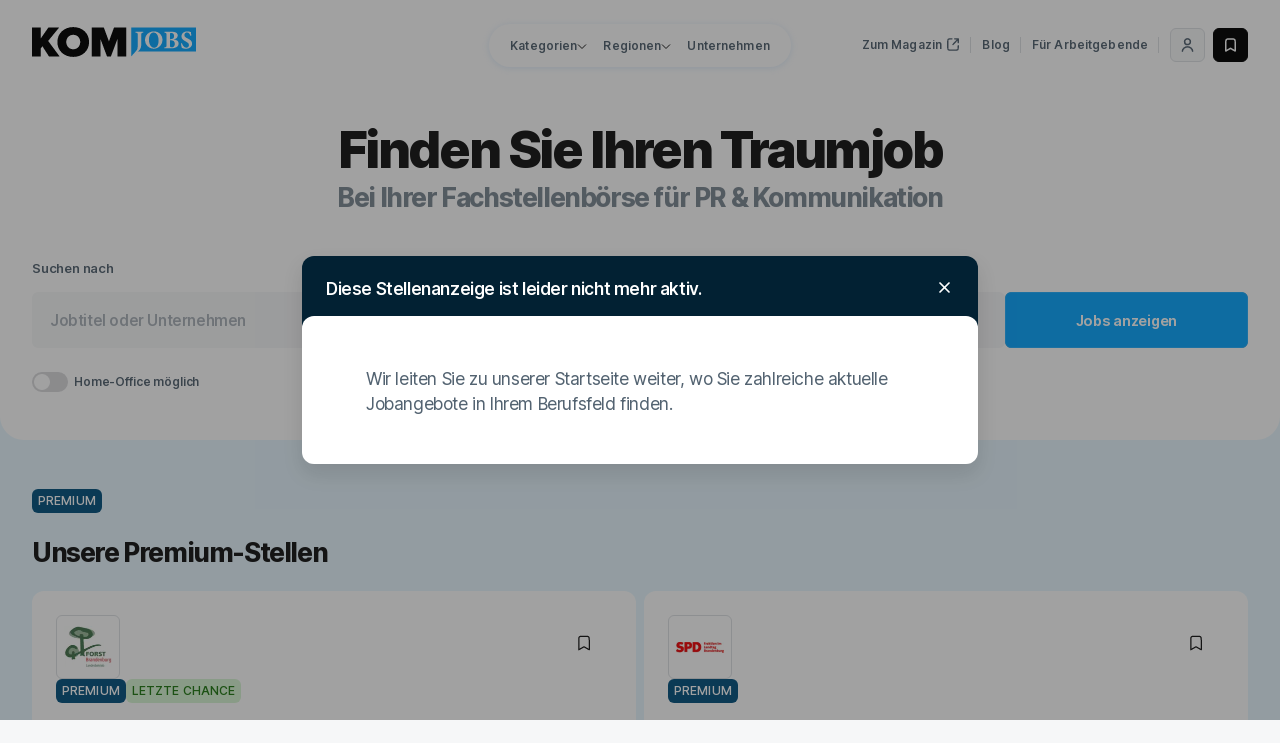

--- FILE ---
content_type: text/html; charset=utf-8
request_url: https://jobs.kom.de/?message=notfound
body_size: 34120
content:
<!DOCTYPE html><html lang="de"><head><title>PR &amp; Kommunikation Jobs - Fachstellenbörse für Kommunikation</title><meta name="description" content="Jobbörse für Kommunikation &amp; PR - Die Top-Jobs im Raum DACH aus Kommunikation, PR-Agenturen, Presse, Newsroom und Marketing. Finden Sie hier passende Jobangebote!"/><meta charSet="utf-8"/><link rel="canonical" href="https://jobs.kom.de"/><meta property="og:title" content="PR &amp; Kommunikation Jobs - Fachstellenbörse für Kommunikation"/><meta property="og:type" content="website"/><meta property="og:image" content="https://cdn-jobmarket.quadriga.eu/img/websites/3/logos/kom-jobs-share.png"/><meta property="og:url" content="https://jobs.kom.de/"/><meta name="twitter:card" content="summary_large_image"/><meta property="og:description" content="Jobbörse für Kommunikation &amp; PR - Die Top-Jobs im Raum DACH aus Kommunikation, PR-Agenturen, Presse, Newsroom und Marketing. Finden Sie hier passende Jobangebote!"/><meta property="og:locale" content="de"/><meta property="og:site_name" content="KOM Jobs"/><meta name="twitter:image:alt" content="PR &amp; Kommunikation Jobs - Fachstellenbörse für Kommunikation"/><script type="application/ld+json">{&quot;@context&quot;:&quot;https://schema.org&quot;,&quot;@type&quot;:&quot;WebSite&quot;,&quot;url&quot;:&quot;https://jobs.kom.de&quot;,&quot;description&quot;:&quot;Jobbörse für Kommunikation &amp; PR - Die Top-Jobs im Raum DACH aus Kommunikation, PR-Agenturen, Presse, Newsroom und Marketing. Finden Sie hier passende Jobangebote!&quot;,&quot;name&quot;:&quot;PR &amp; Kommunikation Jobs - Fachstellenbörse für Kommunikation&quot;,&quot;image&quot;:&quot;https://cdn-jobmarket.quadriga.eu/img/websites/3/logos/kom-jobs-share.png&quot;}</script><link rel="icon" type="image/png" href="/favicon/3/favicon-96x96.png" sizes="96x96"/><link rel="icon" type="image/svg+xml" href="/favicon/3/favicon.svg"/><link rel="shortcut icon" href="/favicon/3/favicon.ico"/><link rel="apple-touch-icon" sizes="180x180" href="/favicon/3/apple-touch-icon.png"/><link rel="manifest" href="/favicon/3/site.webmanifest" crossorigin="use-credentials"/><meta name="msapplication-TileColor" content="#0aa6ff"/><meta name="theme-color" content="#0aa6ff"/><link rel="preconnect" href="https://delivery.consentmanager.net"/><link rel="preconnect" href="https://cdn.consentmanager.net"/><meta name="viewport" content="width=device-width, initial-scale=1"/><link rel="preload" href="https://cdn-jobmarket.quadriga.eu/img/websites/3/logos/KOM_short_jobs.svg" as="image" fetchpriority="high"/><link rel="preload" href="https://cdn-jobmarket.quadriga.eu/img/websites/3/logos/KOM_short_jobs-white.svg" as="image" fetchpriority="high"/><link rel="preload" href="/assets/logos/quadriga-white.svg" as="image" fetchpriority="high"/><meta name="next-head-count" content="27"/><link rel="preload" href="/_next/static/media/184967621ad753d9-s.p.woff2" as="font" type="font/woff2" crossorigin="anonymous" data-next-font="size-adjust"/><link rel="preload" href="/_next/static/css/bbe3e07fc7b6ddae.css" as="style"/><link rel="stylesheet" href="/_next/static/css/bbe3e07fc7b6ddae.css" data-n-g=""/><link rel="preload" href="/_next/static/css/384b09fd24ea02e4.css" as="style"/><link rel="stylesheet" href="/_next/static/css/384b09fd24ea02e4.css"/><noscript data-n-css=""></noscript><script defer="" nomodule="" src="/_next/static/chunks/polyfills-42372ed130431b0a.js"></script><script defer="" src="/_next/static/chunks/1353.156f14da61bc37ee.js"></script><script defer="" src="/_next/static/chunks/7018-1e5e37ee0fc1e9fa.js"></script><script defer="" src="/_next/static/chunks/6666.13e447993061374d.js"></script><script src="/_next/static/chunks/webpack-62afba75dd178d45.js" defer=""></script><script src="/_next/static/chunks/framework-945b357d4a851f4b.js" defer=""></script><script src="/_next/static/chunks/main-0b8cd5bcac2db173.js" defer=""></script><script src="/_next/static/chunks/pages/_app-0051f5f866bec469.js" defer=""></script><script src="/_next/static/chunks/7536-518dbeddc2c94abf.js" defer=""></script><script src="/_next/static/chunks/2560-8b8f4a6b685f320c.js" defer=""></script><script src="/_next/static/chunks/1167-7175901b24aafcb8.js" defer=""></script><script src="/_next/static/chunks/6742-53a465b2ff8a50da.js" defer=""></script><script src="/_next/static/chunks/580-76ca6fb0103fff53.js" defer=""></script><script src="/_next/static/chunks/6620-fc1dff97f251c5f4.js" defer=""></script><script src="/_next/static/chunks/pages/index-b7b167f12bf75eab.js" defer=""></script><script src="/_next/static/2evEKzFgNFzdpgl69QOAo/_buildManifest.js" defer=""></script><script src="/_next/static/2evEKzFgNFzdpgl69QOAo/_ssgManifest.js" defer=""></script></head><body><noscript><iframe data-cmp-vendor="s905" class="cmplazyload" data-cmp-src="https://www.googletagmanager.com/ns.html?id=GTM-KSZ6GQ" src="about:blank" height="0" width="0" style="display:none;visibility:hidden"></iframe></noscript><div id="__next"><div id="page-home" class="__className_c01562"><nav class="site-nav"><div class="site-container"><a class="navbar-brand" href="/"><picture><source media="(max-width: 991.98px)" srcSet="https://cdn-jobmarket.quadriga.eu/img/websites/3/logos/KOM_short_jobs.svg" width="100" height="24"/><img alt="KOM Jobs" fetchpriority="high" width="0" height="0" decoding="async" data-nimg="1" style="color:transparent;width:100%;height:auto;object-fit:contain;max-height:30px;object-position:left top" src="https://cdn-jobmarket.quadriga.eu/img/websites/3/logos/KOM_short_jobs.svg"/></picture></a><button aria-controls="site-navbar" type="button" aria-label="Toggle navigation" class="navbar-toggler collapsed"><span class="navbar-toggler-icon"></span></button><div id="site-navbar" class="navbar-collapse collapse"><div class="navbar-nav"><div class="site-nav__center"><div class="site-nav__inner"><div class="site-nav__inner--box"><div class="nav-item dropdown "><a id="dropdown-stellen-beruf" role="button" class="dropdown-toggle nav-link " tabindex="0" href="#">Kategorien</a><div class="dropdown-menu " aria-labelledby="dropdown-stellen-beruf"><button class="site-nav__return dropdown-item"><img alt="Zurück zur Übersicht" loading="lazy" width="10" height="10" decoding="async" data-nimg="1" style="color:transparent" src="/_next/static/media/navbar-return.1771f3f3.svg"/><span>Zurück zur Übersicht</span></button><div class="site-nav__list"><div class="dropdown-group__title">Ihre Karrierestufe</div><a class="dropdown-item" href="/stellen-beruf/fuer-berufseinsteiger_innen">Junior / Volontariat / Werkstudent:in / Praktikum</a><a class="dropdown-item" href="/stellen-beruf/referent_in-kommunikation">Manager:in / Referent:in Kommunikation &amp; PR</a><a class="dropdown-item" href="/stellen-beruf/leiter-management-kommunikation-pr">Leitungsfunktion Kommunikation &amp; PR</a><div class="dropdown-group__title">Ihr Tätigkeitsbereich</div><a class="dropdown-item" href="/stellen-beruf/kommunikation">Kommunikation / PR</a><a class="dropdown-item" href="/stellen-beruf/social-media-manager">Social Media</a><a class="dropdown-item" href="/stellen-beruf/unternehmenskommunikation">Unternehmenskommunikation</a><a class="dropdown-item" href="/stellen-beruf/presse-und-oeffentlichkeitsarbeit">Pressesprecher:in / Öffentlichkeitsarbeit</a><a class="dropdown-item" href="/stellen-beruf/marketing-manager">Marketing &amp; Marketing Manager:in</a><a class="dropdown-item" href="/stellen-beruf/public-affairs">Public Affairs</a><div class="dropdown-group__title">Ihr Arbeitsumfeld</div><a class="dropdown-item" href="/stellen-beruf/pr-agentur">PR-Agentur</a><a class="dropdown-item" href="/stellen-beruf/politik-verband-oeffentlicher-sektor">Politik, Öffentlicher Sektor &amp; Verbände</a><a class="dropdown-item" href="/stellen-beruf/unternehmen">Unternehmen</a><a class="dropdown-item all-categories" href="/stellen-beruf">Alle <!-- -->Kategorien</a></div></div></div><div class="nav-item dropdown "><a id="dropdown-stellen-stadt" role="button" class="dropdown-toggle nav-link " tabindex="0" href="#">Regionen</a><div class="dropdown-menu " aria-labelledby="dropdown-stellen-stadt"><button class="site-nav__return dropdown-item"><img alt="Zurück zur Übersicht" loading="lazy" width="10" height="10" decoding="async" data-nimg="1" style="color:transparent" src="/_next/static/media/navbar-return.1771f3f3.svg"/><span>Zurück zur Übersicht</span></button><div class="site-nav__list"><a class="dropdown-item" href="/stellen-stadt/baden-wuerttemberg">Baden-Württemberg</a><a class="dropdown-item" href="/stellen-stadt/bayern">Bayern</a><a class="dropdown-item" href="/stellen-stadt/berlin-brandenburg">Berlin &amp; Brandenburg</a><a class="dropdown-item" href="/stellen-stadt/frankfurt-suedwest">Frankfurt &amp; Südwest</a><a class="dropdown-item" href="/stellen-stadt/hamburg-norddeutschland">Hamburg &amp; Norddeutschland</a><a class="dropdown-item" href="/stellen-stadt/mitteldeutschland">Mitteldeutschland</a><a class="dropdown-item" href="/stellen-stadt/niedersachsen-bremen">Niedersachsen &amp; Bremen</a><a class="dropdown-item" href="/stellen-stadt/nordrhein-westfalen">Nordrhein-Westfalen</a><a class="dropdown-item all-categories" href="/stellen-stadt">Alle <!-- -->Regionen</a></div></div></div><a class="nav-item nav-link" href="/unternehmen">Unternehmen</a></div></div></div><div class="site-nav__right"><a href="https://www.kom.de/" class="nav-item nav-link separator" target="_blank" rel="noreferrer" title="Zum Online-Portal des Magazins">Zum Magazin<svg xmlns="http://www.w3.org/2000/svg" width="16" height="16" viewBox="0 0 16 16" fill="none"><path d="M14 6.00001L14 2.00001M14 2.00001H9.99999M14 2.00001L8 8M6.66667 2H5.2C4.0799 2 3.51984 2 3.09202 2.21799C2.71569 2.40973 2.40973 2.71569 2.21799 3.09202C2 3.51984 2 4.07989 2 5.2V10.8C2 11.9201 2 12.4802 2.21799 12.908C2.40973 13.2843 2.71569 13.5903 3.09202 13.782C3.51984 14 4.07989 14 5.2 14H10.8C11.9201 14 12.4802 14 12.908 13.782C13.2843 13.5903 13.5903 13.2843 13.782 12.908C14 12.4802 14 11.9201 14 10.8V9.33333" stroke="currentColor" stroke-width="1.5" stroke-linecap="round" stroke-linejoin="round"></path></svg></a><a class="nav-item nav-link separator" href="/blog">Blog</a><a class="nav-item nav-link separator" href="/fuer-arbeitgebende">Für Arbeitgebende</a><button class="nav-item nav-link btn btn-xs btn-secondary btn-icon-only login"><div class="user-profile__avatar"><svg aria-label="Einloggen" xmlns="http://www.w3.org/2000/svg" width="17" height="16" viewBox="0 0 17 16" fill="none"><path d="M13.5784 14.1667C13.5784 11.7653 10.9013 9.81372 8.49994 9.81372C6.09857 9.81372 3.42151 11.7653 3.42151 14.1667" stroke="currentColor" stroke-width="1.5" stroke-linecap="round" stroke-linejoin="round"></path><path d="M8.49998 7.63731C10.1026 7.63731 11.4019 6.33805 11.4019 4.73533C11.4019 3.13263 10.1026 1.83337 8.49998 1.83337C6.89728 1.83337 5.59802 3.13263 5.59802 4.73533C5.59802 6.33805 6.89728 7.63731 8.49998 7.63731Z" stroke="currentColor" stroke-width="1.5" stroke-linecap="round" stroke-linejoin="round"></path></svg><span>Login</span></div></button></div></div></div><div id="site-navbar__bookmarks"><button id="bookmarks-btn" class="nav-item nav-link btn btn-xs btn-quinary btn-icon-only" aria-label="Meine gespeicherten Jobs anzeigen" title="Meine gespeicherten Jobs anzeigen"><svg aria-label="Gespeicherte Jobs ansehen" xmlns="http://www.w3.org/2000/svg" width="17" height="16" viewBox="0 0 17 16" fill="none"><path d="M3.83337 5.2C3.83337 4.0799 3.83337 3.51984 4.05136 3.09202C4.24311 2.71569 4.54907 2.40973 4.92539 2.21799C5.35322 2 5.91327 2 7.03337 2H9.96671C11.0868 2 11.6469 2 12.0747 2.21799C12.451 2.40973 12.757 2.71569 12.9487 3.09202C13.1667 3.51984 13.1667 4.0799 13.1667 5.2V14L8.50004 11.3333L3.83337 14V5.2Z" stroke="white" stroke-width="1.5" stroke-linecap="round" stroke-linejoin="round"></path></svg></button></div></div></nav><main class="site-main"><div class="site-header"><section class="entry-header"><div class="site-container"><h1 class="entry-title">Finden Sie Ihren Traumjob</h1><div class="entry-subtitle">Bei Ihrer Fachstellenbörse für PR & Kommunikation</div></div></section><section id="search-box"><div class="site-container"><form class="search" method="get" id="search-form" name="results" aria-label="Job-Suche" autoComplete="off"><div class="search-box__grid"><div class="search-box__column search-box__column--keyword"><label class="form-label" for="keyword-input">Suchen nach</label><input name="keyword" id="keyword-input" type="search" placeholder="Jobtitel oder Unternehmen" class="form-control"/></div><div class="search-box__column search-box__column--location"><div class="custom-datalist__container form-group"><label class="form-check-label" for="autocomplete_location_off">Ort</label><input id="autocomplete_location_off" type="search" placeholder="PLZ oder Ort" class="form-control " autoComplete="off" aria-invalid="false" value=""/><input type="hidden" name="location"/></div></div><div class="search-box__column search-box__column--submit"><button class="btn btn-md btn-primary" type="submit"> Jobs<!-- --> anzeigen</button></div></div><div class="switch-container"><label class="switch" for="switch-search"><input name="homeoffice" id="switch-search" type="checkbox" class="form-control"/><span class="slider round"></span><span class="form-check-label">Home-Office möglich</span></label></div></form></div></section></div><section id="premium-jobs"><div class="site-container"><div id="premium-jobs-head"><div class="badge premium"><div class="badge__text">Premium</div></div></div><div class="section"><h2 class="section__title">Unsere Premium-Stellen</h2><div class="section__content"><div class="job-listings"><a target="_self" class="job-listing job-listing--standard" href="/stellenanzeigen/sachbearbeitung-presse-und-redaktion-mwd-32std-woche-eberswalde-landesbetrieb-forst-brandenburg-12974242"><div class="job-listing__item"><div class="job-listing__item-inner"><div class="job-listing__logo"><img alt="Landesbetrieb Forst Brandenburg" loading="lazy" width="80" height="80" decoding="async" data-nimg="1" style="color:transparent" srcSet="/_next/image?url=https%3A%2F%2Fcdn-jobmarket.quadriga.eu%2Fuploads%2F300x300%2F3jTcU-_b1429.jpg&amp;w=96&amp;q=75 1x, /_next/image?url=https%3A%2F%2Fcdn-jobmarket.quadriga.eu%2Fuploads%2F300x300%2F3jTcU-_b1429.jpg&amp;w=256&amp;q=75 2x" src="/_next/image?url=https%3A%2F%2Fcdn-jobmarket.quadriga.eu%2Fuploads%2F300x300%2F3jTcU-_b1429.jpg&amp;w=256&amp;q=75"/></div><div class="job-listing__content"><div class="job-listing__content-top"><div class="job-listing__content-inner"><div class="job-listing__badges"><div class="badge premium"><div class="badge__text">Premium</div></div><div class="badge success"><div class="badge__text">Letzte Chance</div></div></div><h3 class="job-listing__title">Sachbearbeitung Presse und Redaktion (m/w/d) 32Std. /Woche</h3><span class="job-listing__company">Landesbetrieb Forst Brandenburg</span><div class="job-listing__types standard"><div class="job-listing__type"><svg aria-label="Arbeitsort" class="job-listing__type-icon" width="16" height="16" viewBox="0 0 16 16" fill="none" xmlns="http://www.w3.org/2000/svg"><path d="M7.99991 8.53297C9.23338 8.53297 10.2332 7.53317 10.2332 6.29971C10.2332 5.06629 9.23338 4.06641 7.99991 4.06641C6.76644 4.06641 5.7666 5.06629 5.7666 6.29971C5.7666 7.53317 6.76644 8.53297 7.99991 8.53297Z" stroke="currentColor" stroke-width="1.25" stroke-miterlimit="10" stroke-linecap="round"></path><path d="M8.00008 1.83301C3.53348 1.83301 2.78905 5.55517 3.53348 8.37661C4.18858 10.8481 6.15389 12.5379 7.44921 13.9226C7.51895 13.9993 7.60401 14.0607 7.69888 14.1027C7.79375 14.1447 7.89635 14.1663 8.00008 14.1663C8.10381 14.1663 8.20641 14.1447 8.30128 14.1027C8.39608 14.0607 8.48121 13.9993 8.55095 13.9226C9.84628 12.5379 11.8115 10.8481 12.4667 8.37661C13.2111 5.55517 12.4667 1.83301 8.00008 1.83301Z" stroke="currentColor" stroke-width="1.25" stroke-miterlimit="10" stroke-linecap="round"></path></svg><div class="job-listing__type-wrapper"><div><span class="location">Eberswalde</span></div></div></div><div class="job-listing__type"><svg aria-label="Arbeitsplatz" class="job-listing__type-icon" xmlns="http://www.w3.org/2000/svg" width="16" height="16" viewBox="0 0 16 16" fill="none"><path d="M6.47058 8.52048L2.92656 7.88508C2.64421 7.80594 2.39411 7.63961 2.21205 7.40981C2.02998 7.17994 1.92528 6.89848 1.91292 6.60547C1.90056 6.31252 1.98118 6.02317 2.14325 5.77882C2.3053 5.53446 2.54051 5.34764 2.81519 5.24506L12.2223 1.91722C12.4709 1.82647 12.7404 1.80863 12.9988 1.86582C13.2573 1.92301 13.4941 2.05284 13.6813 2.24003C13.8684 2.42722 13.9983 2.66398 14.0555 2.92246C14.1127 3.18094 14.0948 3.45037 14.0041 3.69906L10.6762 13.2895C10.5713 13.5537 10.3879 13.7794 10.1507 13.9361C9.91352 14.0928 9.63392 14.1731 9.34972 14.1659C9.06559 14.1587 8.79039 14.0646 8.56139 13.8962C8.33239 13.7278 8.16052 13.4931 8.06899 13.224L7.45979 9.50968C7.40166 9.26988 7.27859 9.05061 7.10406 8.87614C6.92966 8.70168 6.71039 8.57861 6.47058 8.52048Z" stroke="currentColor" stroke-width="1.25" stroke-linecap="round" stroke-linejoin="round"></path><path d="M10.1849 5.86816L7.1322 8.92085" stroke="currentColor" stroke-width="1.25" stroke-linecap="round" stroke-linejoin="round"></path></svg><div class="job-listing__type-wrapper"><span class="job-listing__type-content">Vor Ort</span><span class="job-listing__type-content">, Home-Office möglich</span></div></div><div class="job-listing__type"><svg aria-label="Art der Beschäftigung" class="job-listing__type-icon" width="16" height="16" viewBox="0 0 16 16" fill="none" xmlns="http://www.w3.org/2000/svg"><path d="M8.00008 14.3337C11.4979 14.3337 14.3334 11.4981 14.3334 8.00033C14.3334 4.50252 11.4979 1.66699 8.00008 1.66699C4.50227 1.66699 1.66675 4.50252 1.66675 8.00033C1.66675 11.4981 4.50227 14.3337 8.00008 14.3337Z" stroke="currentColor" stroke-width="1.25" stroke-linecap="round" stroke-linejoin="round"></path><path d="M8 1.66699V8.00033H14.3333" stroke="currentColor" stroke-width="1.25" stroke-linecap="round" stroke-linejoin="round"></path></svg><div class="job-listing__type-wrapper"><span class="job-listing__type-item">Teilzeit</span><span class="job-listing__type-item">Feste Anstellung</span></div></div><div class="job-listing__type"><svg aria-label="Gehaltsangabe" class="job-listing__type-icon" xmlns="http://www.w3.org/2000/svg" width="16" height="16" viewBox="0 0 16 16" fill="none"><g clip-path="url(#clip0_1106_1482)"><path d="M9.0197 5.56795C8.63809 5.84001 8.17109 6.00004 7.66671 6.00004C6.37804 6.00004 5.33337 4.95537 5.33337 3.66671C5.33337 2.37804 6.37804 1.33337 7.66671 1.33337C8.50203 1.33337 9.23484 1.77232 9.64705 2.43214M4.00004 13.3915H5.74023C5.96713 13.3915 6.19263 13.4185 6.41258 13.4725L8.2513 13.9193C8.65027 14.0165 9.06589 14.0259 9.46902 13.9476L11.502 13.5521C12.0391 13.4475 12.5331 13.1903 12.9203 12.8137L14.3586 11.4145C14.7694 11.0156 14.7694 10.3683 14.3586 9.96875C13.9888 9.609 13.4032 9.5685 12.9848 9.87358L11.3084 11.0966C11.0684 11.2721 10.7762 11.3666 10.4758 11.3666H8.85704L9.88742 11.3665C10.4682 11.3665 10.9386 10.9089 10.9386 10.344V10.1395C10.9386 9.67037 10.6104 9.26135 10.1428 9.14795L8.55244 8.7612C8.29363 8.69843 8.02858 8.66671 7.76213 8.66671C7.11893 8.66671 5.95464 9.19925 5.95464 9.19925L4.00004 10.0166M13.3334 4.33337C13.3334 5.62204 12.2887 6.66671 11 6.66671C9.71138 6.66671 8.66671 5.62204 8.66671 4.33337C8.66671 3.04471 9.71138 2.00004 11 2.00004C12.2887 2.00004 13.3334 3.04471 13.3334 4.33337ZM1.33337 9.73337L1.33337 13.6C1.33337 13.9734 1.33337 14.1601 1.40604 14.3027C1.46995 14.4281 1.57194 14.5301 1.69738 14.594C1.83999 14.6667 2.02667 14.6667 2.40004 14.6667H2.93337C3.30674 14.6667 3.49343 14.6667 3.63603 14.594C3.76148 14.5301 3.86346 14.4281 3.92738 14.3027C4.00004 14.1601 4.00004 13.9734 4.00004 13.6V9.73337C4.00004 9.36001 4.00004 9.17332 3.92738 9.03071C3.86346 8.90527 3.76148 8.80329 3.63603 8.73937C3.49343 8.66671 3.30674 8.66671 2.93337 8.66671L2.40004 8.66671C2.02667 8.66671 1.83999 8.66671 1.69738 8.73937C1.57194 8.80329 1.46995 8.90527 1.40604 9.03071C1.33337 9.17332 1.33337 9.36001 1.33337 9.73337Z" stroke="currentColor" stroke-width="1.25" stroke-linecap="round" stroke-linejoin="round"></path></g><defs><clipPath id="clip0_1106_1482"><rect width="16" height="16" fill="white"></rect></clipPath></defs></svg><div class="job-listing__type-wrapper"><span>41.000 - 60.000 EUR </span></div></div></div></div><div class="job-listing__bookmark bookmark__form   "><div><svg aria-label="Job merken" width="40" height="40" viewBox="0 0 40 40" fill="none" xmlns="http://www.w3.org/2000/svg"><rect x="1" y="1" width="38" height="38" rx="5.7" ry="5.7" fill="#fff" stroke="#DDE0E3"></rect><path d="M14.75 16.85C14.75 15.5899 14.75 14.9598 14.9952 14.4785C15.211 14.0552 15.5552 13.711 15.9785 13.4952C16.4598 13.25 17.0899 13.25 18.35 13.25H21.65C22.9101 13.25 23.5402 13.25 24.0215 13.4952C24.4448 13.711 24.789 14.0552 25.0048 14.4785C25.25 14.9598 25.25 15.5899 25.25 16.85V26.75L20 23.75L14.75 26.75V16.85Z" stroke="currentColor" stroke-width="1.25" stroke-linecap="round" stroke-linejoin="round"></path></svg></div></div></div><div class="job-listing__content-bottom"><div class="job__published ">hinzugefügt vor<!-- --> </div></div></div></div></div></a><a target="_self" class="job-listing job-listing--standard" href="/stellenanzeigen/pressesprecherin-leitung-offentlichkeitsarbeit-mwd-potsdam-spd-fraktion-brandenburg-12974238"><div class="job-listing__item"><div class="job-listing__item-inner"><div class="job-listing__logo"><img alt="SPD-Fraktion Brandenburg" loading="lazy" width="80" height="80" decoding="async" data-nimg="1" style="color:transparent" srcSet="/_next/image?url=https%3A%2F%2Fcdn-jobmarket.quadriga.eu%2Fuploads%2F300x300%2F3jTcQ-_adb49.jpg&amp;w=96&amp;q=75 1x, /_next/image?url=https%3A%2F%2Fcdn-jobmarket.quadriga.eu%2Fuploads%2F300x300%2F3jTcQ-_adb49.jpg&amp;w=256&amp;q=75 2x" src="/_next/image?url=https%3A%2F%2Fcdn-jobmarket.quadriga.eu%2Fuploads%2F300x300%2F3jTcQ-_adb49.jpg&amp;w=256&amp;q=75"/></div><div class="job-listing__content"><div class="job-listing__content-top"><div class="job-listing__content-inner"><div class="job-listing__badges"><div class="badge premium"><div class="badge__text">Premium</div></div></div><h3 class="job-listing__title">Pressesprecher:in &amp; Leitung Öffentlichkeitsarbeit (m/w/d)</h3><span class="job-listing__company">SPD-Fraktion Brandenburg</span><div class="job-listing__types standard"><div class="job-listing__type"><svg aria-label="Arbeitsort" class="job-listing__type-icon" width="16" height="16" viewBox="0 0 16 16" fill="none" xmlns="http://www.w3.org/2000/svg"><path d="M7.99991 8.53297C9.23338 8.53297 10.2332 7.53317 10.2332 6.29971C10.2332 5.06629 9.23338 4.06641 7.99991 4.06641C6.76644 4.06641 5.7666 5.06629 5.7666 6.29971C5.7666 7.53317 6.76644 8.53297 7.99991 8.53297Z" stroke="currentColor" stroke-width="1.25" stroke-miterlimit="10" stroke-linecap="round"></path><path d="M8.00008 1.83301C3.53348 1.83301 2.78905 5.55517 3.53348 8.37661C4.18858 10.8481 6.15389 12.5379 7.44921 13.9226C7.51895 13.9993 7.60401 14.0607 7.69888 14.1027C7.79375 14.1447 7.89635 14.1663 8.00008 14.1663C8.10381 14.1663 8.20641 14.1447 8.30128 14.1027C8.39608 14.0607 8.48121 13.9993 8.55095 13.9226C9.84628 12.5379 11.8115 10.8481 12.4667 8.37661C13.2111 5.55517 12.4667 1.83301 8.00008 1.83301Z" stroke="currentColor" stroke-width="1.25" stroke-miterlimit="10" stroke-linecap="round"></path></svg><div class="job-listing__type-wrapper"><div><span class="location">Potsdam</span></div></div></div><div class="job-listing__type"><svg aria-label="Arbeitsplatz" class="job-listing__type-icon" xmlns="http://www.w3.org/2000/svg" width="16" height="16" viewBox="0 0 16 16" fill="none"><path d="M6.47058 8.52048L2.92656 7.88508C2.64421 7.80594 2.39411 7.63961 2.21205 7.40981C2.02998 7.17994 1.92528 6.89848 1.91292 6.60547C1.90056 6.31252 1.98118 6.02317 2.14325 5.77882C2.3053 5.53446 2.54051 5.34764 2.81519 5.24506L12.2223 1.91722C12.4709 1.82647 12.7404 1.80863 12.9988 1.86582C13.2573 1.92301 13.4941 2.05284 13.6813 2.24003C13.8684 2.42722 13.9983 2.66398 14.0555 2.92246C14.1127 3.18094 14.0948 3.45037 14.0041 3.69906L10.6762 13.2895C10.5713 13.5537 10.3879 13.7794 10.1507 13.9361C9.91352 14.0928 9.63392 14.1731 9.34972 14.1659C9.06559 14.1587 8.79039 14.0646 8.56139 13.8962C8.33239 13.7278 8.16052 13.4931 8.06899 13.224L7.45979 9.50968C7.40166 9.26988 7.27859 9.05061 7.10406 8.87614C6.92966 8.70168 6.71039 8.57861 6.47058 8.52048Z" stroke="currentColor" stroke-width="1.25" stroke-linecap="round" stroke-linejoin="round"></path><path d="M10.1849 5.86816L7.1322 8.92085" stroke="currentColor" stroke-width="1.25" stroke-linecap="round" stroke-linejoin="round"></path></svg><div class="job-listing__type-wrapper"><span class="job-listing__type-content">Vor Ort</span></div></div><div class="job-listing__type"><svg aria-label="Art der Beschäftigung" class="job-listing__type-icon" width="16" height="16" viewBox="0 0 16 16" fill="none" xmlns="http://www.w3.org/2000/svg"><path d="M8.00008 14.3337C11.4979 14.3337 14.3334 11.4981 14.3334 8.00033C14.3334 4.50252 11.4979 1.66699 8.00008 1.66699C4.50227 1.66699 1.66675 4.50252 1.66675 8.00033C1.66675 11.4981 4.50227 14.3337 8.00008 14.3337Z" stroke="currentColor" stroke-width="1.25" stroke-linecap="round" stroke-linejoin="round"></path><path d="M8 1.66699V8.00033H14.3333" stroke="currentColor" stroke-width="1.25" stroke-linecap="round" stroke-linejoin="round"></path></svg><div class="job-listing__type-wrapper"><span class="job-listing__type-item">Befristeter Vertrag</span><span class="job-listing__type-item">Vollzeit</span></div></div></div></div><div class="job-listing__bookmark bookmark__form   "><div><svg aria-label="Job merken" width="40" height="40" viewBox="0 0 40 40" fill="none" xmlns="http://www.w3.org/2000/svg"><rect x="1" y="1" width="38" height="38" rx="5.7" ry="5.7" fill="#fff" stroke="#DDE0E3"></rect><path d="M14.75 16.85C14.75 15.5899 14.75 14.9598 14.9952 14.4785C15.211 14.0552 15.5552 13.711 15.9785 13.4952C16.4598 13.25 17.0899 13.25 18.35 13.25H21.65C22.9101 13.25 23.5402 13.25 24.0215 13.4952C24.4448 13.711 24.789 14.0552 25.0048 14.4785C25.25 14.9598 25.25 15.5899 25.25 16.85V26.75L20 23.75L14.75 26.75V16.85Z" stroke="currentColor" stroke-width="1.25" stroke-linecap="round" stroke-linejoin="round"></path></svg></div></div></div><div class="job-listing__content-bottom"><div class="job__published ">hinzugefügt vor<!-- --> </div></div></div></div></div></a><a target="_self" class="job-listing job-listing--standard" href="/stellenanzeigen/pr-communication-managerin-mwd-in-vollzeit-40h-mainz-stiftung-lesen-12974281"><div class="job-listing__item"><div class="job-listing__item-inner"><div class="job-listing__logo"><img alt="Stiftung Lesen" loading="lazy" width="80" height="80" decoding="async" data-nimg="1" style="color:transparent" srcSet="/_next/image?url=https%3A%2F%2Fcdn-jobmarket.quadriga.eu%2Fuploads%2F300x300%2F3jTdB-_798b7.jpg&amp;w=96&amp;q=75 1x, /_next/image?url=https%3A%2F%2Fcdn-jobmarket.quadriga.eu%2Fuploads%2F300x300%2F3jTdB-_798b7.jpg&amp;w=256&amp;q=75 2x" src="/_next/image?url=https%3A%2F%2Fcdn-jobmarket.quadriga.eu%2Fuploads%2F300x300%2F3jTdB-_798b7.jpg&amp;w=256&amp;q=75"/></div><div class="job-listing__content"><div class="job-listing__content-top"><div class="job-listing__content-inner"><div class="job-listing__badges"><div class="badge premium"><div class="badge__text">Premium</div></div></div><h3 class="job-listing__title">PR &amp; Communication Manager*in (m/w/d) in Vollzeit 40h</h3><span class="job-listing__company">Stiftung Lesen</span><div class="job-listing__types standard"><div class="job-listing__type"><svg aria-label="Arbeitsort" class="job-listing__type-icon" width="16" height="16" viewBox="0 0 16 16" fill="none" xmlns="http://www.w3.org/2000/svg"><path d="M7.99991 8.53297C9.23338 8.53297 10.2332 7.53317 10.2332 6.29971C10.2332 5.06629 9.23338 4.06641 7.99991 4.06641C6.76644 4.06641 5.7666 5.06629 5.7666 6.29971C5.7666 7.53317 6.76644 8.53297 7.99991 8.53297Z" stroke="currentColor" stroke-width="1.25" stroke-miterlimit="10" stroke-linecap="round"></path><path d="M8.00008 1.83301C3.53348 1.83301 2.78905 5.55517 3.53348 8.37661C4.18858 10.8481 6.15389 12.5379 7.44921 13.9226C7.51895 13.9993 7.60401 14.0607 7.69888 14.1027C7.79375 14.1447 7.89635 14.1663 8.00008 14.1663C8.10381 14.1663 8.20641 14.1447 8.30128 14.1027C8.39608 14.0607 8.48121 13.9993 8.55095 13.9226C9.84628 12.5379 11.8115 10.8481 12.4667 8.37661C13.2111 5.55517 12.4667 1.83301 8.00008 1.83301Z" stroke="currentColor" stroke-width="1.25" stroke-miterlimit="10" stroke-linecap="round"></path></svg><div class="job-listing__type-wrapper"><div><span class="location">Mainz</span></div></div></div><div class="job-listing__type"><svg aria-label="Arbeitsplatz" class="job-listing__type-icon" xmlns="http://www.w3.org/2000/svg" width="16" height="16" viewBox="0 0 16 16" fill="none"><path d="M6.47058 8.52048L2.92656 7.88508C2.64421 7.80594 2.39411 7.63961 2.21205 7.40981C2.02998 7.17994 1.92528 6.89848 1.91292 6.60547C1.90056 6.31252 1.98118 6.02317 2.14325 5.77882C2.3053 5.53446 2.54051 5.34764 2.81519 5.24506L12.2223 1.91722C12.4709 1.82647 12.7404 1.80863 12.9988 1.86582C13.2573 1.92301 13.4941 2.05284 13.6813 2.24003C13.8684 2.42722 13.9983 2.66398 14.0555 2.92246C14.1127 3.18094 14.0948 3.45037 14.0041 3.69906L10.6762 13.2895C10.5713 13.5537 10.3879 13.7794 10.1507 13.9361C9.91352 14.0928 9.63392 14.1731 9.34972 14.1659C9.06559 14.1587 8.79039 14.0646 8.56139 13.8962C8.33239 13.7278 8.16052 13.4931 8.06899 13.224L7.45979 9.50968C7.40166 9.26988 7.27859 9.05061 7.10406 8.87614C6.92966 8.70168 6.71039 8.57861 6.47058 8.52048Z" stroke="currentColor" stroke-width="1.25" stroke-linecap="round" stroke-linejoin="round"></path><path d="M10.1849 5.86816L7.1322 8.92085" stroke="currentColor" stroke-width="1.25" stroke-linecap="round" stroke-linejoin="round"></path></svg><div class="job-listing__type-wrapper"><span class="job-listing__type-content">Vor Ort</span><span class="job-listing__type-content">, Home-Office möglich</span></div></div><div class="job-listing__type"><svg aria-label="Art der Beschäftigung" class="job-listing__type-icon" width="16" height="16" viewBox="0 0 16 16" fill="none" xmlns="http://www.w3.org/2000/svg"><path d="M8.00008 14.3337C11.4979 14.3337 14.3334 11.4981 14.3334 8.00033C14.3334 4.50252 11.4979 1.66699 8.00008 1.66699C4.50227 1.66699 1.66675 4.50252 1.66675 8.00033C1.66675 11.4981 4.50227 14.3337 8.00008 14.3337Z" stroke="currentColor" stroke-width="1.25" stroke-linecap="round" stroke-linejoin="round"></path><path d="M8 1.66699V8.00033H14.3333" stroke="currentColor" stroke-width="1.25" stroke-linecap="round" stroke-linejoin="round"></path></svg><div class="job-listing__type-wrapper"><span class="job-listing__type-item">Vollzeit</span><span class="job-listing__type-item">Befristeter Vertrag</span></div></div></div></div><div class="job-listing__bookmark bookmark__form   "><div><svg aria-label="Job merken" width="40" height="40" viewBox="0 0 40 40" fill="none" xmlns="http://www.w3.org/2000/svg"><rect x="1" y="1" width="38" height="38" rx="5.7" ry="5.7" fill="#fff" stroke="#DDE0E3"></rect><path d="M14.75 16.85C14.75 15.5899 14.75 14.9598 14.9952 14.4785C15.211 14.0552 15.5552 13.711 15.9785 13.4952C16.4598 13.25 17.0899 13.25 18.35 13.25H21.65C22.9101 13.25 23.5402 13.25 24.0215 13.4952C24.4448 13.711 24.789 14.0552 25.0048 14.4785C25.25 14.9598 25.25 15.5899 25.25 16.85V26.75L20 23.75L14.75 26.75V16.85Z" stroke="currentColor" stroke-width="1.25" stroke-linecap="round" stroke-linejoin="round"></path></svg></div></div></div><div class="job-listing__content-bottom"><div class="job__published ">hinzugefügt vor<!-- --> </div></div></div></div></div></a><a target="_self" class="job-listing job-listing--standard" href="/stellenanzeigen/kommunikations-manager-mwd-30-40-stundenwoche-unbefristet-stuttgart-carl-zeiss-stiftung-12974214"><div class="job-listing__item"><div class="job-listing__item-inner"><div class="job-listing__logo"><img alt="Carl-Zeiss-Stiftung" loading="lazy" width="80" height="80" decoding="async" data-nimg="1" style="color:transparent" srcSet="/_next/image?url=https%3A%2F%2Fcdn-jobmarket.quadriga.eu%2Fuploads%2F300x300%2F3jTcq-_6e69a.png&amp;w=96&amp;q=75 1x, /_next/image?url=https%3A%2F%2Fcdn-jobmarket.quadriga.eu%2Fuploads%2F300x300%2F3jTcq-_6e69a.png&amp;w=256&amp;q=75 2x" src="/_next/image?url=https%3A%2F%2Fcdn-jobmarket.quadriga.eu%2Fuploads%2F300x300%2F3jTcq-_6e69a.png&amp;w=256&amp;q=75"/></div><div class="job-listing__content"><div class="job-listing__content-top"><div class="job-listing__content-inner"><div class="job-listing__badges"><div class="badge premium"><div class="badge__text">Premium</div></div></div><h3 class="job-listing__title">Kommunikations-Manager  (m/w/d, 30-40 Stunden/Woche, unbefristet)</h3><span class="job-listing__company">Carl-Zeiss-Stiftung</span><div class="job-listing__types standard"><div class="job-listing__type"><svg aria-label="Arbeitsort" class="job-listing__type-icon" width="16" height="16" viewBox="0 0 16 16" fill="none" xmlns="http://www.w3.org/2000/svg"><path d="M7.99991 8.53297C9.23338 8.53297 10.2332 7.53317 10.2332 6.29971C10.2332 5.06629 9.23338 4.06641 7.99991 4.06641C6.76644 4.06641 5.7666 5.06629 5.7666 6.29971C5.7666 7.53317 6.76644 8.53297 7.99991 8.53297Z" stroke="currentColor" stroke-width="1.25" stroke-miterlimit="10" stroke-linecap="round"></path><path d="M8.00008 1.83301C3.53348 1.83301 2.78905 5.55517 3.53348 8.37661C4.18858 10.8481 6.15389 12.5379 7.44921 13.9226C7.51895 13.9993 7.60401 14.0607 7.69888 14.1027C7.79375 14.1447 7.89635 14.1663 8.00008 14.1663C8.10381 14.1663 8.20641 14.1447 8.30128 14.1027C8.39608 14.0607 8.48121 13.9993 8.55095 13.9226C9.84628 12.5379 11.8115 10.8481 12.4667 8.37661C13.2111 5.55517 12.4667 1.83301 8.00008 1.83301Z" stroke="currentColor" stroke-width="1.25" stroke-miterlimit="10" stroke-linecap="round"></path></svg><div class="job-listing__type-wrapper"><div><span class="location">Stuttgart</span></div></div></div><div class="job-listing__type"><svg aria-label="Arbeitsplatz" class="job-listing__type-icon" xmlns="http://www.w3.org/2000/svg" width="16" height="16" viewBox="0 0 16 16" fill="none"><path d="M6.47058 8.52048L2.92656 7.88508C2.64421 7.80594 2.39411 7.63961 2.21205 7.40981C2.02998 7.17994 1.92528 6.89848 1.91292 6.60547C1.90056 6.31252 1.98118 6.02317 2.14325 5.77882C2.3053 5.53446 2.54051 5.34764 2.81519 5.24506L12.2223 1.91722C12.4709 1.82647 12.7404 1.80863 12.9988 1.86582C13.2573 1.92301 13.4941 2.05284 13.6813 2.24003C13.8684 2.42722 13.9983 2.66398 14.0555 2.92246C14.1127 3.18094 14.0948 3.45037 14.0041 3.69906L10.6762 13.2895C10.5713 13.5537 10.3879 13.7794 10.1507 13.9361C9.91352 14.0928 9.63392 14.1731 9.34972 14.1659C9.06559 14.1587 8.79039 14.0646 8.56139 13.8962C8.33239 13.7278 8.16052 13.4931 8.06899 13.224L7.45979 9.50968C7.40166 9.26988 7.27859 9.05061 7.10406 8.87614C6.92966 8.70168 6.71039 8.57861 6.47058 8.52048Z" stroke="currentColor" stroke-width="1.25" stroke-linecap="round" stroke-linejoin="round"></path><path d="M10.1849 5.86816L7.1322 8.92085" stroke="currentColor" stroke-width="1.25" stroke-linecap="round" stroke-linejoin="round"></path></svg><div class="job-listing__type-wrapper"><span class="job-listing__type-content">Vor Ort</span><span class="job-listing__type-content">, Home-Office möglich</span></div></div><div class="job-listing__type"><svg aria-label="Art der Beschäftigung" class="job-listing__type-icon" width="16" height="16" viewBox="0 0 16 16" fill="none" xmlns="http://www.w3.org/2000/svg"><path d="M8.00008 14.3337C11.4979 14.3337 14.3334 11.4981 14.3334 8.00033C14.3334 4.50252 11.4979 1.66699 8.00008 1.66699C4.50227 1.66699 1.66675 4.50252 1.66675 8.00033C1.66675 11.4981 4.50227 14.3337 8.00008 14.3337Z" stroke="currentColor" stroke-width="1.25" stroke-linecap="round" stroke-linejoin="round"></path><path d="M8 1.66699V8.00033H14.3333" stroke="currentColor" stroke-width="1.25" stroke-linecap="round" stroke-linejoin="round"></path></svg><div class="job-listing__type-wrapper"><span class="job-listing__type-item">Vollzeit</span><span class="job-listing__type-item">Teilzeit</span><span class="job-listing__type-item">Feste Anstellung</span></div></div></div></div><div class="job-listing__bookmark bookmark__form   "><div><svg aria-label="Job merken" width="40" height="40" viewBox="0 0 40 40" fill="none" xmlns="http://www.w3.org/2000/svg"><rect x="1" y="1" width="38" height="38" rx="5.7" ry="5.7" fill="#fff" stroke="#DDE0E3"></rect><path d="M14.75 16.85C14.75 15.5899 14.75 14.9598 14.9952 14.4785C15.211 14.0552 15.5552 13.711 15.9785 13.4952C16.4598 13.25 17.0899 13.25 18.35 13.25H21.65C22.9101 13.25 23.5402 13.25 24.0215 13.4952C24.4448 13.711 24.789 14.0552 25.0048 14.4785C25.25 14.9598 25.25 15.5899 25.25 16.85V26.75L20 23.75L14.75 26.75V16.85Z" stroke="currentColor" stroke-width="1.25" stroke-linecap="round" stroke-linejoin="round"></path></svg></div></div></div><div class="job-listing__content-bottom"><div class="job__published ">hinzugefügt vor<!-- --> </div></div></div></div></div></a><a target="_self" class="job-listing job-listing--standard" href="/stellenanzeigen/pressesprecherinpressesprecher-mwd-dresden-fraktion-bundnis90die-grunen-im-sachsischen-landtag-12974217"><div class="job-listing__item"><div class="job-listing__item-inner"><div class="job-listing__logo"><img alt="Fraktion Bündnis90/Die Grünen im Sächsischen Landtag" loading="lazy" width="80" height="80" decoding="async" data-nimg="1" style="color:transparent" srcSet="/_next/image?url=https%3A%2F%2Fcdn-jobmarket.quadriga.eu%2Fuploads%2F300x300%2F3jTct-_42bff.png&amp;w=96&amp;q=75 1x, /_next/image?url=https%3A%2F%2Fcdn-jobmarket.quadriga.eu%2Fuploads%2F300x300%2F3jTct-_42bff.png&amp;w=256&amp;q=75 2x" src="/_next/image?url=https%3A%2F%2Fcdn-jobmarket.quadriga.eu%2Fuploads%2F300x300%2F3jTct-_42bff.png&amp;w=256&amp;q=75"/></div><div class="job-listing__content"><div class="job-listing__content-top"><div class="job-listing__content-inner"><div class="job-listing__badges"><div class="badge premium"><div class="badge__text">Premium</div></div><div class="badge success"><div class="badge__text">Letzte Chance</div></div></div><h3 class="job-listing__title">Pressesprecherin/Pressesprecher (m/w/d)</h3><span class="job-listing__company">Fraktion Bündnis90/Die Grünen im Sächsischen Landtag</span><div class="job-listing__types standard"><div class="job-listing__type"><svg aria-label="Arbeitsort" class="job-listing__type-icon" width="16" height="16" viewBox="0 0 16 16" fill="none" xmlns="http://www.w3.org/2000/svg"><path d="M7.99991 8.53297C9.23338 8.53297 10.2332 7.53317 10.2332 6.29971C10.2332 5.06629 9.23338 4.06641 7.99991 4.06641C6.76644 4.06641 5.7666 5.06629 5.7666 6.29971C5.7666 7.53317 6.76644 8.53297 7.99991 8.53297Z" stroke="currentColor" stroke-width="1.25" stroke-miterlimit="10" stroke-linecap="round"></path><path d="M8.00008 1.83301C3.53348 1.83301 2.78905 5.55517 3.53348 8.37661C4.18858 10.8481 6.15389 12.5379 7.44921 13.9226C7.51895 13.9993 7.60401 14.0607 7.69888 14.1027C7.79375 14.1447 7.89635 14.1663 8.00008 14.1663C8.10381 14.1663 8.20641 14.1447 8.30128 14.1027C8.39608 14.0607 8.48121 13.9993 8.55095 13.9226C9.84628 12.5379 11.8115 10.8481 12.4667 8.37661C13.2111 5.55517 12.4667 1.83301 8.00008 1.83301Z" stroke="currentColor" stroke-width="1.25" stroke-miterlimit="10" stroke-linecap="round"></path></svg><div class="job-listing__type-wrapper"><div><span class="location">Dresden</span></div></div></div><div class="job-listing__type"><svg aria-label="Arbeitsplatz" class="job-listing__type-icon" xmlns="http://www.w3.org/2000/svg" width="16" height="16" viewBox="0 0 16 16" fill="none"><path d="M6.47058 8.52048L2.92656 7.88508C2.64421 7.80594 2.39411 7.63961 2.21205 7.40981C2.02998 7.17994 1.92528 6.89848 1.91292 6.60547C1.90056 6.31252 1.98118 6.02317 2.14325 5.77882C2.3053 5.53446 2.54051 5.34764 2.81519 5.24506L12.2223 1.91722C12.4709 1.82647 12.7404 1.80863 12.9988 1.86582C13.2573 1.92301 13.4941 2.05284 13.6813 2.24003C13.8684 2.42722 13.9983 2.66398 14.0555 2.92246C14.1127 3.18094 14.0948 3.45037 14.0041 3.69906L10.6762 13.2895C10.5713 13.5537 10.3879 13.7794 10.1507 13.9361C9.91352 14.0928 9.63392 14.1731 9.34972 14.1659C9.06559 14.1587 8.79039 14.0646 8.56139 13.8962C8.33239 13.7278 8.16052 13.4931 8.06899 13.224L7.45979 9.50968C7.40166 9.26988 7.27859 9.05061 7.10406 8.87614C6.92966 8.70168 6.71039 8.57861 6.47058 8.52048Z" stroke="currentColor" stroke-width="1.25" stroke-linecap="round" stroke-linejoin="round"></path><path d="M10.1849 5.86816L7.1322 8.92085" stroke="currentColor" stroke-width="1.25" stroke-linecap="round" stroke-linejoin="round"></path></svg><div class="job-listing__type-wrapper"><span class="job-listing__type-content">Vor Ort</span><span class="job-listing__type-content">, Home-Office möglich</span></div></div><div class="job-listing__type"><svg aria-label="Art der Beschäftigung" class="job-listing__type-icon" width="16" height="16" viewBox="0 0 16 16" fill="none" xmlns="http://www.w3.org/2000/svg"><path d="M8.00008 14.3337C11.4979 14.3337 14.3334 11.4981 14.3334 8.00033C14.3334 4.50252 11.4979 1.66699 8.00008 1.66699C4.50227 1.66699 1.66675 4.50252 1.66675 8.00033C1.66675 11.4981 4.50227 14.3337 8.00008 14.3337Z" stroke="currentColor" stroke-width="1.25" stroke-linecap="round" stroke-linejoin="round"></path><path d="M8 1.66699V8.00033H14.3333" stroke="currentColor" stroke-width="1.25" stroke-linecap="round" stroke-linejoin="round"></path></svg><div class="job-listing__type-wrapper"><span class="job-listing__type-item">Vollzeit</span></div></div></div></div><div class="job-listing__bookmark bookmark__form   "><div><svg aria-label="Job merken" width="40" height="40" viewBox="0 0 40 40" fill="none" xmlns="http://www.w3.org/2000/svg"><rect x="1" y="1" width="38" height="38" rx="5.7" ry="5.7" fill="#fff" stroke="#DDE0E3"></rect><path d="M14.75 16.85C14.75 15.5899 14.75 14.9598 14.9952 14.4785C15.211 14.0552 15.5552 13.711 15.9785 13.4952C16.4598 13.25 17.0899 13.25 18.35 13.25H21.65C22.9101 13.25 23.5402 13.25 24.0215 13.4952C24.4448 13.711 24.789 14.0552 25.0048 14.4785C25.25 14.9598 25.25 15.5899 25.25 16.85V26.75L20 23.75L14.75 26.75V16.85Z" stroke="currentColor" stroke-width="1.25" stroke-linecap="round" stroke-linejoin="round"></path></svg></div></div></div><div class="job-listing__content-bottom"><div class="job__published ">hinzugefügt vor<!-- --> </div></div></div></div></div></a><a target="_self" class="job-listing job-listing--standard" href="/stellenanzeigen/senior-client-executive-berater-mwd-munchen-fuchs-cie-gmbh-12974179"><div class="job-listing__item"><div class="job-listing__item-inner"><div class="job-listing__logo"><img alt="Fuchs &amp; Cie. GmbH" loading="lazy" width="80" height="80" decoding="async" data-nimg="1" style="color:transparent" srcSet="/_next/image?url=https%3A%2F%2Fcdn-jobmarket.quadriga.eu%2Fuploads%2F300x300%2F3jTbM-senior-client-executive-berate_ad36b.jpg&amp;w=96&amp;q=75 1x, /_next/image?url=https%3A%2F%2Fcdn-jobmarket.quadriga.eu%2Fuploads%2F300x300%2F3jTbM-senior-client-executive-berate_ad36b.jpg&amp;w=256&amp;q=75 2x" src="/_next/image?url=https%3A%2F%2Fcdn-jobmarket.quadriga.eu%2Fuploads%2F300x300%2F3jTbM-senior-client-executive-berate_ad36b.jpg&amp;w=256&amp;q=75"/></div><div class="job-listing__content"><div class="job-listing__content-top"><div class="job-listing__content-inner"><div class="job-listing__badges"><div class="badge premium"><div class="badge__text">Premium</div></div></div><h3 class="job-listing__title">(Senior) Client Executive | Berater (m/w/d)</h3><span class="job-listing__company">Fuchs &amp; Cie. GmbH</span><div class="job-listing__types standard"><div class="job-listing__type"><svg aria-label="Arbeitsort" class="job-listing__type-icon" width="16" height="16" viewBox="0 0 16 16" fill="none" xmlns="http://www.w3.org/2000/svg"><path d="M7.99991 8.53297C9.23338 8.53297 10.2332 7.53317 10.2332 6.29971C10.2332 5.06629 9.23338 4.06641 7.99991 4.06641C6.76644 4.06641 5.7666 5.06629 5.7666 6.29971C5.7666 7.53317 6.76644 8.53297 7.99991 8.53297Z" stroke="currentColor" stroke-width="1.25" stroke-miterlimit="10" stroke-linecap="round"></path><path d="M8.00008 1.83301C3.53348 1.83301 2.78905 5.55517 3.53348 8.37661C4.18858 10.8481 6.15389 12.5379 7.44921 13.9226C7.51895 13.9993 7.60401 14.0607 7.69888 14.1027C7.79375 14.1447 7.89635 14.1663 8.00008 14.1663C8.10381 14.1663 8.20641 14.1447 8.30128 14.1027C8.39608 14.0607 8.48121 13.9993 8.55095 13.9226C9.84628 12.5379 11.8115 10.8481 12.4667 8.37661C13.2111 5.55517 12.4667 1.83301 8.00008 1.83301Z" stroke="currentColor" stroke-width="1.25" stroke-miterlimit="10" stroke-linecap="round"></path></svg><div class="job-listing__type-wrapper"><div><span class="location">München<!-- -->, </span></div><div><span class="location">Berlin<!-- -->, </span></div><div><span class="location">Frankfurt am Main</span></div></div></div><div class="job-listing__type"><svg aria-label="Arbeitsplatz" class="job-listing__type-icon" xmlns="http://www.w3.org/2000/svg" width="16" height="16" viewBox="0 0 16 16" fill="none"><path d="M6.47058 8.52048L2.92656 7.88508C2.64421 7.80594 2.39411 7.63961 2.21205 7.40981C2.02998 7.17994 1.92528 6.89848 1.91292 6.60547C1.90056 6.31252 1.98118 6.02317 2.14325 5.77882C2.3053 5.53446 2.54051 5.34764 2.81519 5.24506L12.2223 1.91722C12.4709 1.82647 12.7404 1.80863 12.9988 1.86582C13.2573 1.92301 13.4941 2.05284 13.6813 2.24003C13.8684 2.42722 13.9983 2.66398 14.0555 2.92246C14.1127 3.18094 14.0948 3.45037 14.0041 3.69906L10.6762 13.2895C10.5713 13.5537 10.3879 13.7794 10.1507 13.9361C9.91352 14.0928 9.63392 14.1731 9.34972 14.1659C9.06559 14.1587 8.79039 14.0646 8.56139 13.8962C8.33239 13.7278 8.16052 13.4931 8.06899 13.224L7.45979 9.50968C7.40166 9.26988 7.27859 9.05061 7.10406 8.87614C6.92966 8.70168 6.71039 8.57861 6.47058 8.52048Z" stroke="currentColor" stroke-width="1.25" stroke-linecap="round" stroke-linejoin="round"></path><path d="M10.1849 5.86816L7.1322 8.92085" stroke="currentColor" stroke-width="1.25" stroke-linecap="round" stroke-linejoin="round"></path></svg><div class="job-listing__type-wrapper"><span class="job-listing__type-content">Remote</span><span class="job-listing__type-content">, Home-Office möglich</span></div></div><div class="job-listing__type"><svg aria-label="Art der Beschäftigung" class="job-listing__type-icon" width="16" height="16" viewBox="0 0 16 16" fill="none" xmlns="http://www.w3.org/2000/svg"><path d="M8.00008 14.3337C11.4979 14.3337 14.3334 11.4981 14.3334 8.00033C14.3334 4.50252 11.4979 1.66699 8.00008 1.66699C4.50227 1.66699 1.66675 4.50252 1.66675 8.00033C1.66675 11.4981 4.50227 14.3337 8.00008 14.3337Z" stroke="currentColor" stroke-width="1.25" stroke-linecap="round" stroke-linejoin="round"></path><path d="M8 1.66699V8.00033H14.3333" stroke="currentColor" stroke-width="1.25" stroke-linecap="round" stroke-linejoin="round"></path></svg><div class="job-listing__type-wrapper"><span class="job-listing__type-item">Vollzeit</span><span class="job-listing__type-item">Feste Anstellung</span></div></div></div></div><div class="job-listing__bookmark bookmark__form   "><div><svg aria-label="Job merken" width="40" height="40" viewBox="0 0 40 40" fill="none" xmlns="http://www.w3.org/2000/svg"><rect x="1" y="1" width="38" height="38" rx="5.7" ry="5.7" fill="#fff" stroke="#DDE0E3"></rect><path d="M14.75 16.85C14.75 15.5899 14.75 14.9598 14.9952 14.4785C15.211 14.0552 15.5552 13.711 15.9785 13.4952C16.4598 13.25 17.0899 13.25 18.35 13.25H21.65C22.9101 13.25 23.5402 13.25 24.0215 13.4952C24.4448 13.711 24.789 14.0552 25.0048 14.4785C25.25 14.9598 25.25 15.5899 25.25 16.85V26.75L20 23.75L14.75 26.75V16.85Z" stroke="currentColor" stroke-width="1.25" stroke-linecap="round" stroke-linejoin="round"></path></svg></div></div></div><div class="job-listing__content-bottom"><div class="job__published ">hinzugefügt vor<!-- --> </div></div></div></div></div></a></div></div></div></div></section><div id="banderole"><div class="site-container banderole__content"><div class="banderole__image banderole__image--left" style="opacity:0;transform:translateY(-50px) translateZ(0)"><img id="banderole__image-left" alt="Ein Mann mit Brille und Bart, der ein schwarzes Hemd trägt, lächelt in die Kamera und ist vor einem blauen Hintergrund mit abstrakten blauen geometrischen Formen abgebildet." loading="lazy" width="167" height="167" decoding="async" data-nimg="1" style="color:transparent" srcSet="/_next/image?url=%2F_next%2Fstatic%2Fmedia%2FImgBlockLeft.45524c0e.png&amp;w=256&amp;q=75 1x, /_next/image?url=%2F_next%2Fstatic%2Fmedia%2FImgBlockLeft.45524c0e.png&amp;w=384&amp;q=75 2x" src="/_next/image?url=%2F_next%2Fstatic%2Fmedia%2FImgBlockLeft.45524c0e.png&amp;w=384&amp;q=75"/></div><div class="banderole__text"><div class="headline-toptitle">PR-Jobs, die wirklich zu Ihnen passen</div><h2>Suchen Sie nach neuen Aufgaben?<span class="flag"><svg role="presentation" aria-hidden="true" width="17" height="23" viewBox="0 0 17 23" fill="none" xmlns="http://www.w3.org/2000/svg"><path d="M0 23V0H17V19H4C4 20.2 1.33333 22.1667 0 23Z" fill="#0AA6FF"></path></svg></span></h2><div class="flex-row gap-16"><a class="btn btn-xs btn-primary">Job-Alert aktivieren</a><a title="Keine neuen Jobs verpassen" class="btn btn-xs btn-primary" href="/#newsletter">Job-Newsletter abonnieren</a></div></div><div class="banderole__image banderole__image--right" style="opacity:0;transform:translateY(50px) translateZ(0)"><img id="banderole__image-right" alt="Eine Frau mit Brille und doppelter Duttfrisur lächelt, trägt einen rosa Mantel, vor einem blauen Hintergrund mit blauen geometrischen Formen." loading="lazy" width="167" height="167" decoding="async" data-nimg="1" style="color:transparent" srcSet="/_next/image?url=%2F_next%2Fstatic%2Fmedia%2FImgBlockRight.16dfb6c6.png&amp;w=256&amp;q=75 1x, /_next/image?url=%2F_next%2Fstatic%2Fmedia%2FImgBlockRight.16dfb6c6.png&amp;w=384&amp;q=75 2x" src="/_next/image?url=%2F_next%2Fstatic%2Fmedia%2FImgBlockRight.16dfb6c6.png&amp;w=384&amp;q=75"/></div></div></div><div id="overview"><div class="site-container overview__content"><div class="content__left"><h2 class="section__title">Aktuelle Stellenangebote</h2><a class="btn btn-xs btn-secondary overview-button" href="/stellenanzeigen">Alle Stellen</a><div class="section"><div class="section__content"><div class="job-listing--short"><div><div class="job-listing job-listing--short"><div class="job-listing__item"><div class="job-listing__item-inner"><div class="job-listing__logo"><img alt="Save the Children Deutschland e.V." loading="lazy" width="80" height="80" decoding="async" data-nimg="1" style="color:transparent" srcSet="/_next/image?url=https%3A%2F%2Fcdn-jobmarket.quadriga.eu%2Fuploads%2F300x300%2F3jTeh-_123bf.png&amp;w=96&amp;q=75 1x, /_next/image?url=https%3A%2F%2Fcdn-jobmarket.quadriga.eu%2Fuploads%2F300x300%2F3jTeh-_123bf.png&amp;w=256&amp;q=75 2x" src="/_next/image?url=https%3A%2F%2Fcdn-jobmarket.quadriga.eu%2Fuploads%2F300x300%2F3jTeh-_123bf.png&amp;w=256&amp;q=75"/></div><div class="job-listing__content"><div class="job-listing__content-top"><div class="job-listing__content-inner"><a target="_self" href="/stellenanzeigen/managerin-medien-dwm-berlin-save-the-children-deutschland-ev-12974319"><h3 class="job-listing__title">Manager*in Medien (d/w/m)</h3></a><span class="job-listing__company">Save the Children Deutschland e.V.</span><div class="job-listing__types short"><div class="job-listing__type"><div class="job-listing__type-content"><span>Berlin</span></div></div><div class="job-listing__type"><div class="job-listing__type-content"><span>Vor Ort</span><span>Home-Office möglich</span></div></div><div class="job-listing__type"><div class="job-listing__type-content"><span>Befristeter Vertrag</span><span>Vollzeit</span></div></div><div class="job-listing__type"><div class="job-listing__type-content"><span>46 - 60 EUR </span></div></div></div></div><div class="job-listing__actionbar"><div class="job-listing__bookmark bookmark__form   "><div><svg aria-label="Job merken" width="40" height="40" viewBox="0 0 40 40" fill="none" xmlns="http://www.w3.org/2000/svg"><rect x="1" y="1" width="38" height="38" rx="5.7" ry="5.7" fill="#fff" stroke="#DDE0E3"></rect><path d="M14.75 16.85C14.75 15.5899 14.75 14.9598 14.9952 14.4785C15.211 14.0552 15.5552 13.711 15.9785 13.4952C16.4598 13.25 17.0899 13.25 18.35 13.25H21.65C22.9101 13.25 23.5402 13.25 24.0215 13.4952C24.4448 13.711 24.789 14.0552 25.0048 14.4785C25.25 14.9598 25.25 15.5899 25.25 16.85V26.75L20 23.75L14.75 26.75V16.85Z" stroke="currentColor" stroke-width="1.25" stroke-linecap="round" stroke-linejoin="round"></path></svg></div></div><a class="btn btn-xs btn-primary" target="_self" href="/stellenanzeigen/managerin-medien-dwm-berlin-save-the-children-deutschland-ev-12974319">Stelle anzeigen</a></div></div></div></div></div></div></div><div><div class="job-listing job-listing--short"><div class="job-listing__item"><div class="job-listing__item-inner"><div class="job-listing__logo"><img alt="Save the Children e.V." loading="lazy" width="80" height="80" decoding="async" data-nimg="1" style="color:transparent" srcSet="/_next/image?url=https%3A%2F%2Fcdn-jobmarket.quadriga.eu%2Fuploads%2F300x300%2F3jTeg-_a2d20.png&amp;w=96&amp;q=75 1x, /_next/image?url=https%3A%2F%2Fcdn-jobmarket.quadriga.eu%2Fuploads%2F300x300%2F3jTeg-_a2d20.png&amp;w=256&amp;q=75 2x" src="/_next/image?url=https%3A%2F%2Fcdn-jobmarket.quadriga.eu%2Fuploads%2F300x300%2F3jTeg-_a2d20.png&amp;w=256&amp;q=75"/></div><div class="job-listing__content"><div class="job-listing__content-top"><div class="job-listing__content-inner"><a target="_self" href="/stellenanzeigen/managerin-mediendigital-dwm-berlin-save-the-children-ev-12974318"><h3 class="job-listing__title">Manager*in Medien/Digital (d/w/m)</h3></a><span class="job-listing__company">Save the Children e.V.</span><div class="job-listing__types short"><div class="job-listing__type"><div class="job-listing__type-content"><span>Berlin</span></div></div><div class="job-listing__type"><div class="job-listing__type-content"><span>Vor Ort</span><span>Home-Office möglich</span></div></div><div class="job-listing__type"><div class="job-listing__type-content"><span>Befristeter Vertrag</span><span>Vollzeit</span></div></div><div class="job-listing__type"><div class="job-listing__type-content"><span>41 - 55 EUR </span></div></div></div></div><div class="job-listing__actionbar"><div class="job-listing__bookmark bookmark__form   "><div><svg aria-label="Job merken" width="40" height="40" viewBox="0 0 40 40" fill="none" xmlns="http://www.w3.org/2000/svg"><rect x="1" y="1" width="38" height="38" rx="5.7" ry="5.7" fill="#fff" stroke="#DDE0E3"></rect><path d="M14.75 16.85C14.75 15.5899 14.75 14.9598 14.9952 14.4785C15.211 14.0552 15.5552 13.711 15.9785 13.4952C16.4598 13.25 17.0899 13.25 18.35 13.25H21.65C22.9101 13.25 23.5402 13.25 24.0215 13.4952C24.4448 13.711 24.789 14.0552 25.0048 14.4785C25.25 14.9598 25.25 15.5899 25.25 16.85V26.75L20 23.75L14.75 26.75V16.85Z" stroke="currentColor" stroke-width="1.25" stroke-linecap="round" stroke-linejoin="round"></path></svg></div></div><a class="btn btn-xs btn-primary" target="_self" href="/stellenanzeigen/managerin-mediendigital-dwm-berlin-save-the-children-ev-12974318">Stelle anzeigen</a></div></div></div></div></div></div><div class="job-alert"><h3>Ihre Job-Treffer direkt ins Postfach</h3><p>Richten Sie sich jetzt Ihren persönlichen Job-Alert ein. Sie werden per E-Mail benachrichtigt, sobald wir eine neue Stelle, passend zu Ihrer Anfrage, im Angebot haben.</p><div id="job-alert-switch" class="switch-container"><label class="switch" for="switch-alert"><input id="switch-alert" type="checkbox" class="form-control" role="switch" aria-checked="false"/><span class="slider round" aria-hidden="true"></span><span class="form-check-label">Hier Job-Alert aktivieren</span></label></div></div></div><div><div class="job-listing job-listing--short"><div class="job-listing__item"><div class="job-listing__item-inner"><div class="job-listing__logo"><img alt="dennree GmbH" loading="lazy" width="80" height="80" decoding="async" data-nimg="1" style="color:transparent" srcSet="/_next/image?url=https%3A%2F%2Fcdn-jobmarket.quadriga.eu%2Fuploads%2F300x300%2F3jTec-referent-mwd-unternehmenskommu_7b2e9.png&amp;w=96&amp;q=75 1x, /_next/image?url=https%3A%2F%2Fcdn-jobmarket.quadriga.eu%2Fuploads%2F300x300%2F3jTec-referent-mwd-unternehmenskommu_7b2e9.png&amp;w=256&amp;q=75 2x" src="/_next/image?url=https%3A%2F%2Fcdn-jobmarket.quadriga.eu%2Fuploads%2F300x300%2F3jTec-referent-mwd-unternehmenskommu_7b2e9.png&amp;w=256&amp;q=75"/></div><div class="job-listing__content"><div class="job-listing__content-top"><div class="job-listing__content-inner"><a target="_self" href="/stellenanzeigen/referent-mwd-unternehmenskommunikation-in-teilzeit-topen-raum-hof-oberfranken-dennree-gmbh-12974314"><h3 class="job-listing__title">Referent (m/w/d) Unternehmenskommunikation in Teilzeit</h3></a><span class="job-listing__company">dennree GmbH</span><div class="job-listing__types short"><div class="job-listing__type"><div class="job-listing__type-content"><span>Töpen (Raum Hof / Oberfranken)</span></div></div><div class="job-listing__type"><div class="job-listing__type-content"><span>Vor Ort</span></div></div></div></div><div class="job-listing__actionbar"><div class="job-listing__bookmark bookmark__form   "><div><svg aria-label="Job merken" width="40" height="40" viewBox="0 0 40 40" fill="none" xmlns="http://www.w3.org/2000/svg"><rect x="1" y="1" width="38" height="38" rx="5.7" ry="5.7" fill="#fff" stroke="#DDE0E3"></rect><path d="M14.75 16.85C14.75 15.5899 14.75 14.9598 14.9952 14.4785C15.211 14.0552 15.5552 13.711 15.9785 13.4952C16.4598 13.25 17.0899 13.25 18.35 13.25H21.65C22.9101 13.25 23.5402 13.25 24.0215 13.4952C24.4448 13.711 24.789 14.0552 25.0048 14.4785C25.25 14.9598 25.25 15.5899 25.25 16.85V26.75L20 23.75L14.75 26.75V16.85Z" stroke="currentColor" stroke-width="1.25" stroke-linecap="round" stroke-linejoin="round"></path></svg></div></div><a class="btn btn-xs btn-primary" target="_self" href="/stellenanzeigen/referent-mwd-unternehmenskommunikation-in-teilzeit-topen-raum-hof-oberfranken-dennree-gmbh-12974314">Stelle anzeigen</a></div></div></div></div></div></div></div><div><div class="job-listing job-listing--short"><div class="job-listing__item"><div class="job-listing__item-inner"><div class="job-listing__logo"><img alt="Bundesministerium für Gesundheit" loading="lazy" width="80" height="80" decoding="async" data-nimg="1" style="color:transparent" srcSet="/_next/image?url=https%3A%2F%2Fcdn-jobmarket.quadriga.eu%2Fuploads%2F300x300%2F3jTea-_04c6b.png&amp;w=96&amp;q=75 1x, /_next/image?url=https%3A%2F%2Fcdn-jobmarket.quadriga.eu%2Fuploads%2F300x300%2F3jTea-_04c6b.png&amp;w=256&amp;q=75 2x" src="/_next/image?url=https%3A%2F%2Fcdn-jobmarket.quadriga.eu%2Fuploads%2F300x300%2F3jTea-_04c6b.png&amp;w=256&amp;q=75"/></div><div class="job-listing__content"><div class="job-listing__content-top"><div class="job-listing__content-inner"><a target="_self" href="/stellenanzeigen/referatsleiterin-einen-referatsleiter-wmd-bonn-oder-berlin-bundesministerium-fur-gesundheit-12974312"><h3 class="job-listing__title">Referatsleiterin / einen Referatsleiter (w/m/d)</h3></a><span class="job-listing__company">Bundesministerium für Gesundheit</span><div class="job-listing__types short"><div class="job-listing__type"><div class="job-listing__type-content"><span>Bonn oder Berlin</span></div></div><div class="job-listing__type"><div class="job-listing__type-content"><span>Vor Ort</span><span>Home-Office möglich</span></div></div><div class="job-listing__type"><div class="job-listing__type-content"><span>Feste Anstellung</span><span>Vollzeit</span></div></div></div></div><div class="job-listing__actionbar"><div class="job-listing__bookmark bookmark__form   "><div><svg aria-label="Job merken" width="40" height="40" viewBox="0 0 40 40" fill="none" xmlns="http://www.w3.org/2000/svg"><rect x="1" y="1" width="38" height="38" rx="5.7" ry="5.7" fill="#fff" stroke="#DDE0E3"></rect><path d="M14.75 16.85C14.75 15.5899 14.75 14.9598 14.9952 14.4785C15.211 14.0552 15.5552 13.711 15.9785 13.4952C16.4598 13.25 17.0899 13.25 18.35 13.25H21.65C22.9101 13.25 23.5402 13.25 24.0215 13.4952C24.4448 13.711 24.789 14.0552 25.0048 14.4785C25.25 14.9598 25.25 15.5899 25.25 16.85V26.75L20 23.75L14.75 26.75V16.85Z" stroke="currentColor" stroke-width="1.25" stroke-linecap="round" stroke-linejoin="round"></path></svg></div></div><a class="btn btn-xs btn-primary" target="_self" href="/stellenanzeigen/referatsleiterin-einen-referatsleiter-wmd-bonn-oder-berlin-bundesministerium-fur-gesundheit-12974312">Stelle anzeigen</a></div></div></div></div></div></div></div><div><div class="job-listing job-listing--short"><div class="job-listing__item"><div class="job-listing__item-inner"><div class="job-listing__logo"><img alt="METALL NRW" loading="lazy" width="80" height="80" decoding="async" data-nimg="1" style="color:transparent" srcSet="/_next/image?url=https%3A%2F%2Fcdn-jobmarket.quadriga.eu%2Fuploads%2F300x300%2F3jTe7-referent-mwd-fur-social-media-_3752a.jpg&amp;w=96&amp;q=75 1x, /_next/image?url=https%3A%2F%2Fcdn-jobmarket.quadriga.eu%2Fuploads%2F300x300%2F3jTe7-referent-mwd-fur-social-media-_3752a.jpg&amp;w=256&amp;q=75 2x" src="/_next/image?url=https%3A%2F%2Fcdn-jobmarket.quadriga.eu%2Fuploads%2F300x300%2F3jTe7-referent-mwd-fur-social-media-_3752a.jpg&amp;w=256&amp;q=75"/></div><div class="job-listing__content"><div class="job-listing__content-top"><div class="job-listing__content-inner"><a target="_self" href="/stellenanzeigen/referent-mwd-fur-social-media-und-offentlichkeitsarbeit-dusseldorf-metall-nrw-12974309"><h3 class="job-listing__title">Referent (m/w/d) für Social Media und Öffentlichkeitsarbeit</h3></a><span class="job-listing__company">METALL NRW</span><div class="job-listing__types short"><div class="job-listing__type"><div class="job-listing__type-content"><span>Düsseldorf</span></div></div><div class="job-listing__type"><div class="job-listing__type-content"><span>Vor Ort</span></div></div><div class="job-listing__type"><div class="job-listing__type-content"><span>Vollzeit</span></div></div></div></div><div class="job-listing__actionbar"><div class="job-listing__bookmark bookmark__form   "><div><svg aria-label="Job merken" width="40" height="40" viewBox="0 0 40 40" fill="none" xmlns="http://www.w3.org/2000/svg"><rect x="1" y="1" width="38" height="38" rx="5.7" ry="5.7" fill="#fff" stroke="#DDE0E3"></rect><path d="M14.75 16.85C14.75 15.5899 14.75 14.9598 14.9952 14.4785C15.211 14.0552 15.5552 13.711 15.9785 13.4952C16.4598 13.25 17.0899 13.25 18.35 13.25H21.65C22.9101 13.25 23.5402 13.25 24.0215 13.4952C24.4448 13.711 24.789 14.0552 25.0048 14.4785C25.25 14.9598 25.25 15.5899 25.25 16.85V26.75L20 23.75L14.75 26.75V16.85Z" stroke="currentColor" stroke-width="1.25" stroke-linecap="round" stroke-linejoin="round"></path></svg></div></div><a class="btn btn-xs btn-primary" target="_self" href="/stellenanzeigen/referent-mwd-fur-social-media-und-offentlichkeitsarbeit-dusseldorf-metall-nrw-12974309">Stelle anzeigen</a></div></div></div></div></div></div></div><div><div class="job-listing job-listing--short"><div class="job-listing__item"><div class="job-listing__item-inner"><div class="job-listing__logo"><img alt="ZVEI e.V. – Verband der Elektro- und Digitalindustrie" loading="lazy" width="80" height="80" decoding="async" data-nimg="1" style="color:transparent" srcSet="/_next/image?url=https%3A%2F%2Fcdn-jobmarket.quadriga.eu%2Fuploads%2F300x300%2F3jTdT-bereichsleitung-kommunikation-_cb164.png&amp;w=96&amp;q=75 1x, /_next/image?url=https%3A%2F%2Fcdn-jobmarket.quadriga.eu%2Fuploads%2F300x300%2F3jTdT-bereichsleitung-kommunikation-_cb164.png&amp;w=256&amp;q=75 2x" src="/_next/image?url=https%3A%2F%2Fcdn-jobmarket.quadriga.eu%2Fuploads%2F300x300%2F3jTdT-bereichsleitung-kommunikation-_cb164.png&amp;w=256&amp;q=75"/></div><div class="job-listing__content"><div class="job-listing__content-top"><div class="job-listing__content-inner"><a target="_self" href="/stellenanzeigen/bereichsleitung-kommunikation-wmd-frankfurt-am-main-zvei-ev-verband-der-elektro-und-digitalindustrie-12974297"><h3 class="job-listing__title">Bereichsleitung Kommunikation (w/m/d)</h3></a><span class="job-listing__company">ZVEI e.V. – Verband der Elektro- und Digitalindustrie</span><div class="job-listing__types short"><div class="job-listing__type"><div class="job-listing__type-content"><span>Frankfurt am Main</span></div></div><div class="job-listing__type"><div class="job-listing__type-content"><span>Vor Ort</span></div></div></div></div><div class="job-listing__actionbar"><div class="job-listing__bookmark bookmark__form   "><div><svg aria-label="Job merken" width="40" height="40" viewBox="0 0 40 40" fill="none" xmlns="http://www.w3.org/2000/svg"><rect x="1" y="1" width="38" height="38" rx="5.7" ry="5.7" fill="#fff" stroke="#DDE0E3"></rect><path d="M14.75 16.85C14.75 15.5899 14.75 14.9598 14.9952 14.4785C15.211 14.0552 15.5552 13.711 15.9785 13.4952C16.4598 13.25 17.0899 13.25 18.35 13.25H21.65C22.9101 13.25 23.5402 13.25 24.0215 13.4952C24.4448 13.711 24.789 14.0552 25.0048 14.4785C25.25 14.9598 25.25 15.5899 25.25 16.85V26.75L20 23.75L14.75 26.75V16.85Z" stroke="currentColor" stroke-width="1.25" stroke-linecap="round" stroke-linejoin="round"></path></svg></div></div><a class="btn btn-xs btn-primary" target="_self" href="/stellenanzeigen/bereichsleitung-kommunikation-wmd-frankfurt-am-main-zvei-ev-verband-der-elektro-und-digitalindustrie-12974297">Stelle anzeigen</a></div></div></div></div></div></div></div><div><div class="job-listing job-listing--short"><div class="job-listing__item"><div class="job-listing__item-inner"><div class="job-listing__logo"><img alt="Friedrich Verlag GmbH" loading="lazy" width="80" height="80" decoding="async" data-nimg="1" style="color:transparent" srcSet="/_next/image?url=https%3A%2F%2Fcdn-jobmarket.quadriga.eu%2Fuploads%2F300x300%2F3jTd8-_06800.png&amp;w=96&amp;q=75 1x, /_next/image?url=https%3A%2F%2Fcdn-jobmarket.quadriga.eu%2Fuploads%2F300x300%2F3jTd8-_06800.png&amp;w=256&amp;q=75 2x" src="/_next/image?url=https%3A%2F%2Fcdn-jobmarket.quadriga.eu%2Fuploads%2F300x300%2F3jTd8-_06800.png&amp;w=256&amp;q=75"/></div><div class="job-listing__content"><div class="job-listing__content-top"><div class="job-listing__content-inner"><a target="_self" href="/stellenanzeigen/redakteur-mwd-hannover-friedrich-verlag-gmbh-12974254"><h3 class="job-listing__title">Redakteur (m/w/d)</h3></a><span class="job-listing__company">Friedrich Verlag GmbH</span><div class="job-listing__types short"><div class="job-listing__type"><div class="job-listing__type-content"><span>Hannover</span></div></div><div class="job-listing__type"><div class="job-listing__type-content"><span>Vor Ort</span></div></div><div class="job-listing__type"><div class="job-listing__type-content"><span>Vollzeit</span></div></div></div></div><div class="job-listing__actionbar"><div class="job-listing__bookmark bookmark__form   "><div><svg aria-label="Job merken" width="40" height="40" viewBox="0 0 40 40" fill="none" xmlns="http://www.w3.org/2000/svg"><rect x="1" y="1" width="38" height="38" rx="5.7" ry="5.7" fill="#fff" stroke="#DDE0E3"></rect><path d="M14.75 16.85C14.75 15.5899 14.75 14.9598 14.9952 14.4785C15.211 14.0552 15.5552 13.711 15.9785 13.4952C16.4598 13.25 17.0899 13.25 18.35 13.25H21.65C22.9101 13.25 23.5402 13.25 24.0215 13.4952C24.4448 13.711 24.789 14.0552 25.0048 14.4785C25.25 14.9598 25.25 15.5899 25.25 16.85V26.75L20 23.75L14.75 26.75V16.85Z" stroke="currentColor" stroke-width="1.25" stroke-linecap="round" stroke-linejoin="round"></path></svg></div></div><a class="btn btn-xs btn-primary" target="_self" href="/stellenanzeigen/redakteur-mwd-hannover-friedrich-verlag-gmbh-12974254">Stelle anzeigen</a></div></div></div></div></div></div></div><div><div class="job-listing job-listing--short"><div class="job-listing__item"><div class="job-listing__item-inner"><div class="job-listing__logo"><img alt="Max-Planck-Institut für medizinische Forschung" loading="lazy" width="80" height="80" decoding="async" data-nimg="1" style="color:transparent" srcSet="/_next/image?url=https%3A%2F%2Fcdn-jobmarket.quadriga.eu%2Fuploads%2F300x300%2F3jTdK-_164de.png&amp;w=96&amp;q=75 1x, /_next/image?url=https%3A%2F%2Fcdn-jobmarket.quadriga.eu%2Fuploads%2F300x300%2F3jTdK-_164de.png&amp;w=256&amp;q=75 2x" src="/_next/image?url=https%3A%2F%2Fcdn-jobmarket.quadriga.eu%2Fuploads%2F300x300%2F3jTdK-_164de.png&amp;w=256&amp;q=75"/></div><div class="job-listing__content"><div class="job-listing__content-top"><div class="job-listing__content-inner"><a target="_self" href="/stellenanzeigen/referentin-mwd-presse-und-offentlichkeitsarbeit-in-teilzeit-195-bis-25-stundenwoche-heidelberg-max-planck-institut-fur-medizinische-forschung-12974289"><h3 class="job-listing__title">Referent*in (m/w/d) Presse- und Öffentlichkeitsarbeit in Teilzeit (19,5 bis 25 Stunden/Woche)</h3></a><span class="job-listing__company">Max-Planck-Institut für medizinische Forschung</span><div class="job-listing__types short"><div class="job-listing__type"><div class="job-listing__type-content"><span>Heidelberg</span></div></div><div class="job-listing__type"><div class="job-listing__type-content"><span>Vor Ort</span></div></div><div class="job-listing__type"><div class="job-listing__type-content"><span>Befristeter Vertrag</span><span>Teilzeit</span></div></div></div></div><div class="job-listing__actionbar"><div class="job-listing__bookmark bookmark__form   "><div><svg aria-label="Job merken" width="40" height="40" viewBox="0 0 40 40" fill="none" xmlns="http://www.w3.org/2000/svg"><rect x="1" y="1" width="38" height="38" rx="5.7" ry="5.7" fill="#fff" stroke="#DDE0E3"></rect><path d="M14.75 16.85C14.75 15.5899 14.75 14.9598 14.9952 14.4785C15.211 14.0552 15.5552 13.711 15.9785 13.4952C16.4598 13.25 17.0899 13.25 18.35 13.25H21.65C22.9101 13.25 23.5402 13.25 24.0215 13.4952C24.4448 13.711 24.789 14.0552 25.0048 14.4785C25.25 14.9598 25.25 15.5899 25.25 16.85V26.75L20 23.75L14.75 26.75V16.85Z" stroke="currentColor" stroke-width="1.25" stroke-linecap="round" stroke-linejoin="round"></path></svg></div></div><a class="btn btn-xs btn-primary" target="_self" href="/stellenanzeigen/referentin-mwd-presse-und-offentlichkeitsarbeit-in-teilzeit-195-bis-25-stundenwoche-heidelberg-max-planck-institut-fur-medizinische-forschung-12974289">Stelle anzeigen</a></div></div></div></div></div></div></div></div></div></div></div><div class="content__right"><h2 class="section__title">Jobs nach Standort</h2><a class="btn btn-xs btn-secondary overview-button" href="/stellen-stadt">Alle <!-- -->Regionen</a><div class="section"><div id="top-cities" class="section__content"><a class="top-city" href="/stellen-stadt/baden-wuerttemberg"><div class="top-city__image"><img alt="Baden-Württemberg" loading="lazy" width="80" height="80" decoding="async" data-nimg="1" style="color:transparent" srcSet="/_next/image?url=https%3A%2F%2Fcdn-jobmarket.quadriga.eu%2Fimg%2Fwebsites%2F3%2Ftop_cities%2FBaden-Wu%CC%88rttemberg.jpg&amp;w=96&amp;q=75 1x, /_next/image?url=https%3A%2F%2Fcdn-jobmarket.quadriga.eu%2Fimg%2Fwebsites%2F3%2Ftop_cities%2FBaden-Wu%CC%88rttemberg.jpg&amp;w=256&amp;q=75 2x" src="/_next/image?url=https%3A%2F%2Fcdn-jobmarket.quadriga.eu%2Fimg%2Fwebsites%2F3%2Ftop_cities%2FBaden-Wu%CC%88rttemberg.jpg&amp;w=256&amp;q=75"/></div><div class="top-city__content"><div class="top-city__toptitle">10<!-- --> <!-- -->PR-Stellen in</div><div class="top-city__title">Baden-Württemberg</div></div></a><a class="top-city" href="/stellen-stadt/bayern"><div class="top-city__image"><img alt="Bayern" loading="lazy" width="80" height="80" decoding="async" data-nimg="1" style="color:transparent" srcSet="/_next/image?url=https%3A%2F%2Fcdn-jobmarket.quadriga.eu%2Fimg%2Fwebsites%2F3%2Ftop_cities%2FBayern.jpg&amp;w=96&amp;q=75 1x, /_next/image?url=https%3A%2F%2Fcdn-jobmarket.quadriga.eu%2Fimg%2Fwebsites%2F3%2Ftop_cities%2FBayern.jpg&amp;w=256&amp;q=75 2x" src="/_next/image?url=https%3A%2F%2Fcdn-jobmarket.quadriga.eu%2Fimg%2Fwebsites%2F3%2Ftop_cities%2FBayern.jpg&amp;w=256&amp;q=75"/></div><div class="top-city__content"><div class="top-city__toptitle">4<!-- --> <!-- -->PR-Stellen in</div><div class="top-city__title">Bayern</div></div></a><a class="top-city" href="/stellen-stadt/berlin-brandenburg"><div class="top-city__image"><img alt="Berlin &amp; Brandenburg" loading="lazy" width="80" height="80" decoding="async" data-nimg="1" style="color:transparent" srcSet="/_next/image?url=https%3A%2F%2Fcdn-jobmarket.quadriga.eu%2Fimg%2Fwebsites%2F3%2Ftop_cities%2FBerlin%20%26%20Brandenburg.jpg&amp;w=96&amp;q=75 1x, /_next/image?url=https%3A%2F%2Fcdn-jobmarket.quadriga.eu%2Fimg%2Fwebsites%2F3%2Ftop_cities%2FBerlin%20%26%20Brandenburg.jpg&amp;w=256&amp;q=75 2x" src="/_next/image?url=https%3A%2F%2Fcdn-jobmarket.quadriga.eu%2Fimg%2Fwebsites%2F3%2Ftop_cities%2FBerlin%20%26%20Brandenburg.jpg&amp;w=256&amp;q=75"/></div><div class="top-city__content"><div class="top-city__toptitle">36<!-- --> <!-- -->PR-Stellen in</div><div class="top-city__title">Berlin &amp; Brandenburg</div></div></a><a class="top-city" href="/stellen-stadt/frankfurt-suedwest"><div class="top-city__image"><img alt="Frankfurt &amp; Südwest" loading="lazy" width="80" height="80" decoding="async" data-nimg="1" style="color:transparent" srcSet="/_next/image?url=https%3A%2F%2Fcdn-jobmarket.quadriga.eu%2Fimg%2Fwebsites%2F3%2Ftop_cities%2FFrankfurt%20%26%20Su%CC%88dwest.jpg&amp;w=96&amp;q=75 1x, /_next/image?url=https%3A%2F%2Fcdn-jobmarket.quadriga.eu%2Fimg%2Fwebsites%2F3%2Ftop_cities%2FFrankfurt%20%26%20Su%CC%88dwest.jpg&amp;w=256&amp;q=75 2x" src="/_next/image?url=https%3A%2F%2Fcdn-jobmarket.quadriga.eu%2Fimg%2Fwebsites%2F3%2Ftop_cities%2FFrankfurt%20%26%20Su%CC%88dwest.jpg&amp;w=256&amp;q=75"/></div><div class="top-city__content"><div class="top-city__toptitle">12<!-- --> <!-- -->PR-Stellen in</div><div class="top-city__title">Frankfurt &amp; Südwest</div></div></a><a class="top-city" href="/stellen-stadt/hamburg-norddeutschland"><div class="top-city__image"><img alt="Hamburg &amp; Norddeutschland" loading="lazy" width="80" height="80" decoding="async" data-nimg="1" style="color:transparent" srcSet="/_next/image?url=https%3A%2F%2Fcdn-jobmarket.quadriga.eu%2Fimg%2Fwebsites%2F3%2Ftop_cities%2FHamburg%20%26%20Norddeutschland.jpg&amp;w=96&amp;q=75 1x, /_next/image?url=https%3A%2F%2Fcdn-jobmarket.quadriga.eu%2Fimg%2Fwebsites%2F3%2Ftop_cities%2FHamburg%20%26%20Norddeutschland.jpg&amp;w=256&amp;q=75 2x" src="/_next/image?url=https%3A%2F%2Fcdn-jobmarket.quadriga.eu%2Fimg%2Fwebsites%2F3%2Ftop_cities%2FHamburg%20%26%20Norddeutschland.jpg&amp;w=256&amp;q=75"/></div><div class="top-city__content"><div class="top-city__toptitle">8<!-- --> <!-- -->PR-Stellen in</div><div class="top-city__title">Hamburg &amp; Norddeutschland</div></div></a><a class="top-city" href="/stellen-stadt/mitteldeutschland"><div class="top-city__image"><img alt="Mitteldeutschland" loading="lazy" width="80" height="80" decoding="async" data-nimg="1" style="color:transparent" srcSet="/_next/image?url=https%3A%2F%2Fcdn-jobmarket.quadriga.eu%2Fimg%2Fwebsites%2F3%2Ftop_cities%2FMitteldeutschland.jpg&amp;w=96&amp;q=75 1x, /_next/image?url=https%3A%2F%2Fcdn-jobmarket.quadriga.eu%2Fimg%2Fwebsites%2F3%2Ftop_cities%2FMitteldeutschland.jpg&amp;w=256&amp;q=75 2x" src="/_next/image?url=https%3A%2F%2Fcdn-jobmarket.quadriga.eu%2Fimg%2Fwebsites%2F3%2Ftop_cities%2FMitteldeutschland.jpg&amp;w=256&amp;q=75"/></div><div class="top-city__content"><div class="top-city__toptitle">5<!-- --> <!-- -->PR-Stellen in</div><div class="top-city__title">Mitteldeutschland</div></div></a></div></div><h2 class="section__subtitle">Jobs nach Kategorien</h2><div id="top-workfields" class="section__content"><div class="workfields"><a class="section__item" href="/stellen-beruf/fuer-berufseinsteiger_innen">Junior / Volontariat / Werkstudent:in / Praktikum<!-- --> <!-- -->Jobs</a><a class="section__item" href="/stellen-beruf/referent_in-kommunikation">Manager:in / Referent:in Kommunikation &amp; PR<!-- --> <!-- -->Jobs</a><a class="section__item" href="/stellen-beruf/leiter-management-kommunikation-pr">Leitungsfunktion Kommunikation &amp; PR<!-- --> <!-- -->Jobs</a><a class="section__item" href="/stellen-beruf/kommunikation">Kommunikation / PR<!-- --> <!-- -->Jobs</a><a class="section__item" href="/stellen-beruf/social-media-manager">Social Media<!-- --> <!-- -->Jobs</a><a class="section__item" href="/stellen-beruf/unternehmenskommunikation">Unternehmenskommunikation<!-- --> <!-- -->Jobs</a><a class="section__item" href="/stellen-beruf/presse-und-oeffentlichkeitsarbeit">Pressesprecher:in / Öffentlichkeitsarbeit<!-- --> <!-- -->Jobs</a><a class="section__item" href="/stellen-beruf/marketing-manager">Marketing &amp; Marketing Manager:in<!-- --> <!-- -->Jobs</a></div><a class="btn btn-xs btn-secondary overview-button mt-24" href="/stellen-beruf">Alle Kategorien</a></div></div></div></div><div id="newsletter"><div class="site-container"><div class="headline-toptitle">Der Job-Newsletter von KOM</div><div id="newsletter-form" style="min-height:0"><h2>Ihr wöchentlicher Karriere-Überblick</h2><p class="newsletter__description">Melden Sie sich jetzt für den kostenfreien Job-Newsletter an. Sie erhalten jeden <!-- -->Dienstag<!-- --> die neuesten Stellenangebote von <!-- -->KOM Jobs<!-- --> direkt in Ihr Postfach. </p><form method="post"><div class="input-group"><label hidden="" id="email-label" for="email-input">E-Mail-Adresse</label><input id="email-input" autoComplete="email" placeholder="E-Mail-Adresse" class="form-control" type="text" name="email" aria-invalid="false" aria-labelledby="email-label"/><button id="submit" type="submit" class="btn btn-lg btn-primary">Job-Newsletter abonnieren</button></div><div class="form-check"><input name="agb" type="checkbox" id="agb" class="form-check-input" value="AGB"/><label for="agb" class="form-check-label">Ja, ich möchte hiermit den Newsletter &quot;<!-- -->KOM Jobs<!-- -->&quot; und die weiteren Informationen über Veranstaltungen und Angebote für meine berufliche Weiterentwicklung abonnieren. Eine Abmeldung ist jederzeit kostenlos möglich.<br/><a target="_blank" rel="noreferrer" href="https://www.kom.de/weitere-informationen-und-widerrufshinweis">Weitere Informationen und Widerrufshinweise</a></label></div><div class="frc-captcha dark" data-sitekey="FCMU3TBVVOO2E0CE" data-lang="de" data-puzzle-endpoint="https://eu-api.friendlycaptcha.eu/api/v1/puzzle" data-attached="1"></div></form></div></div></div></main><footer><div class="site-announcements"><div class="site-container"><div id="toasts-root"></div></div><div id="announcements-root"></div></div><div id="modal-root"></div><div class="site-footer"><div class="site-container"><div class="site-footer__logo"><picture><source media="(max-width: 991.98px)" srcSet="https://cdn-jobmarket.quadriga.eu/img/websites/3/logos/KOM_short_jobs-white.svg" width="100" height="24"/><img alt="KOM Jobs" fetchpriority="high" width="0" height="0" decoding="async" data-nimg="1" style="color:transparent;width:100%;height:100%;object-fit:contain;max-height:30px;object-position:left top" src="https://cdn-jobmarket.quadriga.eu/img/websites/3/logos/KOM_short_jobs-white.svg"/></picture><span class="mb-16">powered by</span><a href="https://www.quadriga.eu" target="_blank" rel="noreferrer" title="Logo von Quadriga Media Berlin GmbH"><img alt="Quadriga Media Berlin GmbH" fetchpriority="high" width="0" height="0" decoding="async" data-nimg="1" style="color:transparent;width:100%;height:100%;object-fit:contain;max-height:20px;object-position:left top" src="/assets/logos/quadriga-white.svg"/></a><p class="site-footer__copy">© <!-- -->2026<!-- --> Quadriga Media Berlin GmbH</p></div><div><div class="site-footer__topic">Unsere Partner</div><ul class="site-footer__list"><li class="site-footer__list-item"><a href="https://www.depak.de/" target="_blank" rel="noreferrer">Deutsche Presseakademie</a></li><li class="site-footer__list-item"><a href="https://www.bdkom.de/" target="_blank" rel="noreferrer">BdKom</a></li><li class="site-footer__list-item"><a href="https://www.kom.de/" target="_blank" rel="noreferrer">KOM Magazin für Kommunikation</a></li></ul></div><div><div class="site-footer__topic">Jobmarket</div><ul class="site-footer__list"><li class="site-footer__list-item"><a href="/kontakt">Kontakt</a></li><li class="site-footer__list-item"><a href="/faq">FAQ</a></li><li class="site-footer__list-item"><a href="https://www.kom.de//mediadaten" target="_blank" rel="noreferrer">Mediadaten</a></li><li class="site-footer__list-item"><a href="/unternehmen">Unternehmen</a></li><li class="site-footer__list-item"><a href="/newsletter">Newsletter</a></li><li class="site-footer__list-item"><a href="/archive">Archiv</a></li><li class="site-footer__list-item"><a href="/blog">Blog</a></li></ul></div><div><div class="site-footer__topic">Rechtliches</div><ul class="site-footer__list"><li class="site-footer__list-item"><a href="/agb">AGB</a></li><li class="site-footer__list-item"><a href="/barrierefreiheit">Barrierefreiheit</a></li><li class="site-footer__list-item"><a href="/impressum">Impressum</a></li><li class="site-footer__list-item"><a href="/datenschutz">Datenschutz</a></li></ul></div></div></div></footer></div></div><script id="__NEXT_DATA__" type="application/json">{"props":{"pageProps":{"globalPageProps":{"config":{"website_data":{"url":"https://www.kom.de/","name":"KOM","design":{"site_logo_desktop":"https://cdn-jobmarket.quadriga.eu/img/websites/3/logos/KOM_short_jobs.svg","footer_logo_desktop":"https://cdn-jobmarket.quadriga.eu/img/websites/3/logos/KOM_short_jobs-white.svg","site_logo_mobile":"https://cdn-jobmarket.quadriga.eu/img/websites/3/logos/KOM_short_jobs.svg","footer_logo_mobile":"https://cdn-jobmarket.quadriga.eu/img/websites/3/logos/KOM_short_jobs-white.svg"},"videos":{"video_general":"https://cdn-jobmarket.quadriga.eu/img/websites/3/videos/250930_Jobboerse_KOM_v3.mp4","video_company":"https://cdn-jobmarket.quadriga.eu/img/websites/3/videos/250722_Unternehmensprofile_KOM_v3.mp4"},"partners":[{"name":"Deutsche Presseakademie","website":"https://www.depak.de/"},{"name":"BdKom","website":"https://www.bdkom.de/"},{"name":"KOM Magazin für Kommunikation","website":"https://www.kom.de/"}]},"seo":{"og_share_image":"https://cdn-jobmarket.quadriga.eu/img/websites/3/logos/kom-jobs-share.png","top_job_prefix":"PR-Stellen in","keyword_url_prefix":"pr-jobs","site_name":"KOM Jobs","title_appendix":"| Die Fachstellenbörse für Kommunikation","subpage_title_appendix":"| PR \u0026 Kommunikation Jobs | Fachstellenbörse für Kommunikation","title_home":"PR \u0026 Kommunikation Jobs - Fachstellenbörse für Kommunikation","description_home":"Jobbörse für Kommunikation \u0026 PR - Die Top-Jobs im Raum DACH aus Kommunikation, PR-Agenturen, Presse, Newsroom und Marketing. Finden Sie hier passende Jobangebote!","title_products":"Stellenanzeige schalten - für Arbeitgebende","description_products":"Finden Sie Ihren nächsten Mitarbeiter mit KOM Jobs - wenn Sie bei uns schalten, profitieren Sie vom exklusiven Zugang zur Community der PR \u0026 Kommunikation!","title_city_results":"PR \u0026 Kommunikation Jobs in {keyword} und Umgebung | Die Fachstellenbörse für PR \u0026 Kommunikation","description_city_results":"Jetzt bewerben! {count} Jobs in {keyword} und Umgebung für Fach- \u0026 Führungskräfte. Finden Sie die besten PR \u0026 Kommunikation Stellenangebote bei Top-Arbeitgebern!","title_keyword_results":"{keyword} - PR \u0026 Kommunikation Jobs | Die Fachstellenbörse für Kommunikation","description_keyword_results":"Jetzt bewerben! {count} PR \u0026 Kommunikation Jobs - {keyword} - für Ihre Jobsuche. Finden Sie die besten PR \u0026 Kommunikation Stellenangebote bei Top-Arbeitgebern!"},"customers":[{"image":"https://cdn-jobmarket.quadriga.eu/img/websites/3/customers/bayer.png","name":"BAYER"},{"image":"https://cdn-jobmarket.quadriga.eu/img/websites/3/customers/coca-cola.png","name":"COCA-COLA"},{"image":"https://cdn-jobmarket.quadriga.eu/img/websites/3/customers/facebook.png","name":"FACEBOOK"},{"image":"https://cdn-jobmarket.quadriga.eu/img/websites/3/customers/katjes.png","name":"KATJES"},{"image":"https://cdn-jobmarket.quadriga.eu/img/websites/3/customers/lidl.png","name":"LIDL"},{"image":"https://cdn-jobmarket.quadriga.eu/img/websites/3/customers/lufthansa.png","name":"LUFTHANSA"},{"image":"https://cdn-jobmarket.quadriga.eu/img/websites/3/customers/roche.png","name":"ROCHE"},{"image":"https://cdn-jobmarket.quadriga.eu/img/websites/3/customers/accenture.png","name":"ACCENTURE"},{"image":"https://cdn-jobmarket.quadriga.eu/img/websites/3/customers/aida.png","name":"AIDA"},{"image":"https://cdn-jobmarket.quadriga.eu/img/websites/3/customers/amnesty-international.png","name":"AMNESTY-INTERNATIONAL"},{"image":"https://cdn-jobmarket.quadriga.eu/img/websites/3/customers/birkenstock.png","name":"BIRKENSTOCK"},{"image":"https://cdn-jobmarket.quadriga.eu/img/websites/3/customers/bvb.png","name":"BVB"},{"image":"https://cdn-jobmarket.quadriga.eu/img/websites/3/customers/daimler.png","name":"DAIMLER"},{"image":"https://cdn-jobmarket.quadriga.eu/img/websites/3/customers/deloitte.png","name":"DELOITTE"},{"image":"https://cdn-jobmarket.quadriga.eu/img/websites/3/customers/fc-koeln.png","name":"FC-KOELN"},{"image":"https://cdn-jobmarket.quadriga.eu/img/websites/3/customers/ferrero.png","name":"FERRERO"},{"image":"https://cdn-jobmarket.quadriga.eu/img/websites/3/customers/fielmann.png","name":"FIELMANN"},{"image":"https://cdn-jobmarket.quadriga.eu/img/websites/3/customers/greenpeace.png","name":"GREENPEACE"},{"image":"https://cdn-jobmarket.quadriga.eu/img/websites/3/customers/hansgrohe.png","name":"HANSGROHE"},{"image":"https://cdn-jobmarket.quadriga.eu/img/websites/3/customers/haribo.png","name":"HARIBO"},{"image":"https://cdn-jobmarket.quadriga.eu/img/websites/3/customers/deutsche-post.png","name":"DEUTSCHE-POST"},{"image":"https://cdn-jobmarket.quadriga.eu/img/websites/3/customers/nintendo.png","name":"NINTENDO"},{"image":"https://cdn-jobmarket.quadriga.eu/img/websites/3/customers/puma.png","name":"PUMA"},{"image":"https://cdn-jobmarket.quadriga.eu/img/websites/3/customers/rossmann.png","name":"ROSSMANN"},{"image":"https://cdn-jobmarket.quadriga.eu/img/websites/3/customers/scholz-friends.png","name":"SCHOLZ-FRIENDS"},{"image":"https://cdn-jobmarket.quadriga.eu/img/websites/3/customers/thyssenkrupp.png","name":"THYSSENKRUPP"},{"image":"https://cdn-jobmarket.quadriga.eu/img/websites/3/customers/zalando.png","name":"ZALANDO"},{"image":"https://cdn-jobmarket.quadriga.eu/img/websites/3/customers/zeiss.png","name":"ZEISS"}],"top_cities":{"prefix":"PR-Stellen in","items":[{"name":"Berlin \u0026 Brandenburg","url":"berlin-brandenburg","image":"https://cdn-jobmarket.quadriga.eu/img/websites/3/top_cities/Berlin \u0026 Brandenburg.jpg"},{"name":"Frankfurt \u0026 Südwest","url":"frankfurt-suedwest","image":"https://cdn-jobmarket.quadriga.eu/img/websites/3/top_cities/Frankfurt \u0026 Südwest.jpg"},{"name":"Hamburg \u0026 Norddeutschland","url":"hamburg-norddeutschland","image":"https://cdn-jobmarket.quadriga.eu/img/websites/3/top_cities/Hamburg \u0026 Norddeutschland.jpg"},{"name":"Bayern","url":"bayern","image":"https://cdn-jobmarket.quadriga.eu/img/websites/3/top_cities/Bayern.jpg"},{"name":"Mitteldeutschland","url":"mitteldeutschland","image":"https://cdn-jobmarket.quadriga.eu/img/websites/3/top_cities/Mitteldeutschland.jpg"},{"name":"Niedersachsen \u0026 Bremen","url":"niedersachsen-bremen","image":"https://cdn-jobmarket.quadriga.eu/img/websites/3/top_cities/Niedersachsen \u0026 Bremen.jpg"},{"name":"Baden-Württemberg","url":"baden-wuerttemberg","image":"https://cdn-jobmarket.quadriga.eu/img/websites/3/top_cities/Baden-Württemberg.jpg"},{"name":"Nordrhein-Westfalen","url":"nordrhein-westfalen","image":"https://cdn-jobmarket.quadriga.eu/img/websites/3/top_cities/Nordrhein-Westfalen.jpg"}]},"filter_types":{"workfields":{"postfix":"Jobs","items":[{"id":362,"name":"PR-Agentur","url":"pr-agentur"},{"id":363,"name":"Kommunikation / PR","url":"kommunikation"},{"id":369,"name":"Manager:in / Referent:in Kommunikation \u0026 PR","url":"referent_in-kommunikation"},{"id":370,"name":"Social Media","url":"social-media-manager"},{"id":372,"name":"Unternehmenskommunikation","url":"unternehmenskommunikation"},{"id":373,"name":"Politik, Öffentlicher Sektor \u0026 Verbände","url":"politik-verband-oeffentlicher-sektor"},{"id":374,"name":"Junior / Volontariat / Werkstudent:in / Praktikum","url":"fuer-berufseinsteiger_innen"},{"id":375,"name":"Pressesprecher:in / Öffentlichkeitsarbeit","url":"presse-und-oeffentlichkeitsarbeit"},{"id":377,"name":"Marketing \u0026 Marketing Manager:in","url":"marketing-manager"},{"id":378,"name":"Leitungsfunktion Kommunikation \u0026 PR","url":"leiter-management-kommunikation-pr"},{"id":431,"name":"Unternehmen","url":"unternehmen"},{"id":432,"name":"Public Affairs","url":"public-affairs"}]},"employment_types":[{"id":441,"name":"Vollzeit","schema_org_value":"FULL_TIME"},{"id":442,"name":"Befristeter Vertrag","schema_org_value":"TEMPORARY"},{"id":443,"name":"Freie Mitarbeit","schema_org_value":"CONTRACTOR"},{"id":444,"name":"Teilzeit","schema_org_value":"PART_TIME"},{"id":445,"name":"Traineeprogramm","schema_org_value":"TEMPORARY"},{"id":446,"name":"Praktikum ","schema_org_value":"INTERN"},{"id":447,"name":"Feste Anstellung","schema_org_value":""},{"id":448,"name":"Volontariat","schema_org_value":"TEMPORARY"}]},"marketing_texts":{"vorteile":[{"title":"Schnell und einfach veröffentlichen","text":"Sie erstellen in weniger als 5 Minuten Ihre Stellenanzeige – und deaktivieren diese bei Bedarf mit wenigen Klicks.","link":"https://jobs.kom.de/schalten","button_text":"Stelle schalten","image":"https://cdn-jobmarket.quadriga.eu/img/websites/3/advantages/zap.svg"},{"title":"Geringe Streuverluste","text":"Sie finden geeignete Kandidat:innen ohne Streuverluste direkt in der Zielgruppe von PR- und Kommunikations-Profis – effizient und passgenau.","link":"https://jobs.kom.de/schalten","button_text":"Personal finden","image":"https://cdn-jobmarket.quadriga.eu/img/websites/3/advantages/user.svg"},{"title":"Reichweitenstark \u0026 crossmedial","text":"Sie sichern Ihrer Anzeige die größtmögliche Aufmerksamkeit bei Ihrer Zielgruppe durch kanalübergreifende Veröffentlichung.","link":"https://jobs.kom.de/schalten","button_text":"Jetzt loslegen","image":"https://cdn-jobmarket.quadriga.eu/img/websites/3/advantages/qualifizierte_bewerber.svg"},{"title":"KI-Unterstützung bei der Anzeigenerstellung","text":"Um Ihre Stellenausschreibung professionell und zügig zu erstellen, können Sie sich beim Text-Paket von unserem KI-Tool unterstützen lassen.","link":"https://jobs.humanresourcesmanager.de/schalten","button_text":"Stelle schalten","image":"https://cdn-jobmarket.quadriga.eu/img/websites/3/advantages/Icon.svg"},{"title":"Employer Branding mit Ihrem Unternehmensprofil","text":"Erstellen Sie Ihr Firmenprofil und präsentieren Sie Ihr Unternehmen von der besten Seite. Mit Fotos, Facts und allen Infos, die für Ihr Branding wichtig sind.","link":"https://jobs.kom.de/","button_text":"Unternehmensprofil anlegen","image":"https://cdn-jobmarket.quadriga.eu/img/websites/3/advantages/building.svg"}]}},"results":{"workfields":{"postfix":"Jobs","groups":[{"id":1,"name":"Ihre Karrierestufe","description":"Berufseinstieg, nächste Entwicklungsstufe oder Führungsposition – wählen Sie das Erfahrungsniveau, das Ihrer aktuellen Laufbahn entspricht.","items":[{"id":374,"name":"Junior / Volontariat / Werkstudent:in / Praktikum","url":"fuer-berufseinsteiger_innen","sort":1,"results":1},{"id":369,"name":"Manager:in / Referent:in Kommunikation \u0026 PR","url":"referent_in-kommunikation","sort":2,"results":57},{"id":378,"name":"Leitungsfunktion Kommunikation \u0026 PR","url":"leiter-management-kommunikation-pr","sort":3,"results":49}]},{"id":2,"name":"Ihr Tätigkeitsbereich","description":"Entdecken Sie das Berufsfeld, in dem Sie Ihre Stärken gezielt einbringen – von Kommunikation über Strategie bis hin zu kreativen Aufgaben.","items":[{"id":363,"name":"Kommunikation / PR","url":"kommunikation","sort":0,"results":48},{"id":370,"name":"Social Media","url":"social-media-manager","sort":0,"results":5},{"id":372,"name":"Unternehmenskommunikation","url":"unternehmenskommunikation","sort":0,"results":8},{"id":375,"name":"Pressesprecher:in / Öffentlichkeitsarbeit","url":"presse-und-oeffentlichkeitsarbeit","sort":0,"results":37},{"id":377,"name":"Marketing \u0026 Marketing Manager:in","url":"marketing-manager","sort":0,"results":39},{"id":432,"name":"Public Affairs","url":"public-affairs","sort":0,"results":30}]},{"id":3,"name":"Ihr Arbeitsumfeld","description":"Ob Agentur, Unternehmen, NGO oder Start-up: Finden Sie die Organisationsform, die am besten zu Ihrer Persönlichkeit und Arbeitsweise passt.","items":[{"id":362,"name":"PR-Agentur","url":"pr-agentur","sort":0,"results":25},{"id":373,"name":"Politik, Öffentlicher Sektor \u0026 Verbände","url":"politik-verband-oeffentlicher-sektor","sort":0,"results":29},{"id":431,"name":"Unternehmen","url":"unternehmen","sort":0,"results":1}]}]},"top_cities":{"prefix":"PR-Stellen in","items":[{"name":"Baden-Württemberg","url":"baden-wuerttemberg","image":"https://cdn-jobmarket.quadriga.eu/img/websites/3/top_cities/Baden-Württemberg.jpg","results":10},{"name":"Bayern","url":"bayern","image":"https://cdn-jobmarket.quadriga.eu/img/websites/3/top_cities/Bayern.jpg","results":4},{"name":"Berlin \u0026 Brandenburg","url":"berlin-brandenburg","image":"https://cdn-jobmarket.quadriga.eu/img/websites/3/top_cities/Berlin \u0026 Brandenburg.jpg","results":36},{"name":"Frankfurt \u0026 Südwest","url":"frankfurt-suedwest","image":"https://cdn-jobmarket.quadriga.eu/img/websites/3/top_cities/Frankfurt \u0026 Südwest.jpg","results":12},{"name":"Hamburg \u0026 Norddeutschland","url":"hamburg-norddeutschland","image":"https://cdn-jobmarket.quadriga.eu/img/websites/3/top_cities/Hamburg \u0026 Norddeutschland.jpg","results":8},{"name":"Mitteldeutschland","url":"mitteldeutschland","image":"https://cdn-jobmarket.quadriga.eu/img/websites/3/top_cities/Mitteldeutschland.jpg","results":5},{"name":"Niedersachsen \u0026 Bremen","url":"niedersachsen-bremen","image":"https://cdn-jobmarket.quadriga.eu/img/websites/3/top_cities/Niedersachsen \u0026 Bremen.jpg","results":6},{"name":"Nordrhein-Westfalen","url":"nordrhein-westfalen","image":"https://cdn-jobmarket.quadriga.eu/img/websites/3/top_cities/Nordrhein-Westfalen.jpg","results":11}]}},"announcements":[{"id":2,"website_id":3,"is_global":false,"show_on_homepage":false,"title":"Stelle schalten und 200€ sparen","type":"Gutschein-Aktion","message":"Mit diesem Gutschein können Sie – bis zum 30. September – besonders günstig eine Stellenanzeige für Ihr Unternehmen schalten.","image":null,"voucher":"KOMJOBS200","button_text":"Stelle schalten","publish_date":"2024-09-06","end_date":"2024-09-30","button_url":"/fuer-arbeitgebende#products","created_at":"2024-09-06T11:36:50.000000Z","updated_at":"2024-09-06T11:36:50.000000Z"},{"id":12,"website_id":3,"is_global":false,"show_on_homepage":false,"title":"Lernen Sie uns persönlich kennen.","type":null,"message":"Auf dem Personalmanagementkongress am 26. \u0026 27. Juni 2025 in Berlin. Hier geht‘s zur Veranstaltung:","image":"https://cdn-jobmarket.quadriga.eu/img/announcements/pmk25-06-26.png","voucher":null,"button_text":"Kommen Sie vorbei","publish_date":"2025-06-18","end_date":"2025-06-28","button_url":"https://www.personalmanagementkongress.de/?utm_source=jobmarket\u0026utm_medium=referral\u0026utm_campaign=messe","created_at":"2025-06-19T07:24:20.000000Z","updated_at":"2025-06-23T13:23:47.000000Z"},{"id":15,"website_id":null,"is_global":true,"show_on_homepage":true,"title":"Aktion","type":null,"message":"Jetzt Stellenanzeige schalten – und Sie erhalten eine weitere Anzeige kostenlos dazu! Nur bis 31. August.","image":"https://cdn-jobmarket.quadriga.eu/img/announcements/compaign_2_for_1.png","voucher":"JOBDEAL2FOR1","button_text":null,"publish_date":"2025-07-16","end_date":"2025-08-31","button_url":null,"created_at":"2025-07-15T14:04:35.000000Z","updated_at":"2025-07-16T08:44:47.000000Z"},{"id":16,"website_id":null,"is_global":true,"show_on_homepage":false,"title":"Lernen Sie uns persönlich kennen.","type":null,"message":"Auf dem Kommunikationskongress am 11. \u0026 12. September 2025 in Berlin. Hier geht‘s zur Veranstaltung:","image":"https://cdn-jobmarket.quadriga.eu/img/announcements/kk25_375x75.jpg","voucher":null,"button_text":"Kommen Sie vorbei","publish_date":"2025-09-04","end_date":"2025-09-12","button_url":"https://www.kommunikationskongress.de/","created_at":"2025-09-04T12:28:35.000000Z","updated_at":"2025-09-05T06:18:13.000000Z"},{"id":17,"website_id":3,"is_global":false,"show_on_homepage":false,"title":"10 Jahre KOM Jobs","type":"Jubiläum","message":"Neugierig geworden? Jeden Dienstag landen die spannendsten Jobangebote direkt in Ihrem Postfach.","image":"https://cdn-jobmarket.quadriga.eu/img/announcements/kom_375x75_v1.jpg","voucher":null,"button_text":"Newsletter abonnieren","publish_date":"2025-10-05","end_date":"2025-10-18","button_url":"https://jobs.kom.de/newsletter","created_at":"2025-10-06T07:48:27.000000Z","updated_at":"2025-10-13T11:39:43.000000Z"},{"id":20,"website_id":3,"is_global":false,"show_on_homepage":false,"title":"Ihr Vorteil zum Jahreswechsel","type":null,"message":"Profitieren Sie zum Jahreswechsel von unserem Angebot: Schalten Sie Ihre Stellenanzeigen bis 16. Januar 2026 zum halben Preis.","image":"https://cdn-jobmarket.quadriga.eu/img/announcements/kom_375x75_jahresende.jpg","voucher":null,"button_text":"Jetzt 50 % sparen","publish_date":"2025-12-08","end_date":"2026-01-16","button_url":"/fuer-arbeitgebende","created_at":"2025-12-10T13:58:47.000000Z","updated_at":"2025-12-10T14:43:49.000000Z"}]},"jobs":[{"id":12974242,"website_id":3,"active":1,"on_homepage":1,"home_office":1,"is_remote":0,"title":"Sachbearbeitung Presse und Redaktion (m/w/d) 32Std. /Woche","url_title":"sachbearbeitung-presse-und-redaktion-mwd-32std-woche-eberswalde-landesbetrieb-forst-brandenburg-12974242","publish_date":"2026-01-18 08:00:04","end_date":"2026-02-17 08:24:44","join_date":null,"join_now":1,"application_deadline":"2026-01-11","min_salary":"41000.00","max_salary":"60000.00","salary_currency":"EUR","company":"Landesbetrieb Forst Brandenburg","company_profile":"","company_profile_headline":null,"description_headline":null,"description":"","benefits_headline":null,"benefits":null,"applicant_profile_headline":null,"applicant_profile":null,"custom_headline":null,"custom_text":null,"archived":0,"hidden":0,"mailing_image":"https://cdn-jobmarket.quadriga.eu/uploads/180x140/3jTcU-_b1429.jpg","mailing_image_width":163,"mailing_image_height":140,"list_image":"https://cdn-jobmarket.quadriga.eu/uploads/150x150/3jTcU-_b1429.jpg","list_image_width":150,"list_image_height":129,"view_image":"https://cdn-jobmarket.quadriga.eu/uploads/300x300/3jTcU-_b1429.jpg","view_image_width":300,"view_image_height":258,"view_as_html":1,"view_as_pdf":0,"html_path":"jobs/12974242/1766132269_job.html","pdf_path":"jobs/12974242/1766132269_job.pdf","application_url":"mailto:bewerbungen@lfb.brandenburg.de","updated_at":"2026-01-18 08:00:04","created_at":"2025-12-19 08:12:48","url":"sachbearbeitung-presse-und-redaktion-mwd-32std-woche-eberswalde-landesbetrieb-forst-brandenburg-12974242","joboptions":[{"id":363,"name":"Kommunikation / PR","url":"kommunikation","type":"workfield","schema_org_value":null,"parent_id":0,"website_id":3,"group_id":2,"sort":0,"created_by":3008,"updated_by":3008,"created_at":"2023-12-05T10:01:32.000000Z","updated_at":"2025-11-19T10:44:32.000000Z","pivot":{"job_id":12974242,"joboption_id":363}},{"id":369,"name":"Manager:in / Referent:in Kommunikation \u0026 PR","url":"referent_in-kommunikation","type":"workfield","schema_org_value":null,"parent_id":0,"website_id":3,"group_id":1,"sort":2,"created_by":3008,"updated_by":3008,"created_at":"2023-12-05T10:05:04.000000Z","updated_at":"2025-12-11T16:22:43.000000Z","pivot":{"job_id":12974242,"joboption_id":369}},{"id":372,"name":"Unternehmenskommunikation","url":"unternehmenskommunikation","type":"workfield","schema_org_value":null,"parent_id":0,"website_id":3,"group_id":2,"sort":0,"created_by":3008,"updated_by":3008,"created_at":"2023-12-05T10:10:11.000000Z","updated_at":"2025-11-19T10:44:32.000000Z","pivot":{"job_id":12974242,"joboption_id":372}},{"id":373,"name":"Politik, Öffentlicher Sektor \u0026 Verbände","url":"politik-verband-oeffentlicher-sektor","type":"workfield","schema_org_value":null,"parent_id":0,"website_id":3,"group_id":3,"sort":0,"created_by":3008,"updated_by":3008,"created_at":"2023-12-05T10:10:32.000000Z","updated_at":"2025-11-19T10:44:32.000000Z","pivot":{"job_id":12974242,"joboption_id":373}},{"id":375,"name":"Pressesprecher:in / Öffentlichkeitsarbeit","url":"presse-und-oeffentlichkeitsarbeit","type":"workfield","schema_org_value":null,"parent_id":0,"website_id":3,"group_id":2,"sort":0,"created_by":3008,"updated_by":3008,"created_at":"2023-12-05T10:11:06.000000Z","updated_at":"2025-11-19T10:44:32.000000Z","pivot":{"job_id":12974242,"joboption_id":375}},{"id":444,"name":"Teilzeit","url":null,"type":"employment","schema_org_value":"PART_TIME","parent_id":0,"website_id":3,"group_id":null,"sort":3,"created_by":0,"updated_by":0,"created_at":"2025-11-19T15:44:39.000000Z","updated_at":"2025-11-19T15:44:39.000000Z","pivot":{"job_id":12974242,"joboption_id":444}},{"id":447,"name":"Feste Anstellung","url":null,"type":"employment","schema_org_value":"","parent_id":0,"website_id":3,"group_id":null,"sort":0,"created_by":0,"updated_by":0,"created_at":"2025-11-19T15:44:39.000000Z","updated_at":"2025-11-19T15:44:39.000000Z","pivot":{"job_id":12974242,"joboption_id":447}}],"locations":[{"postcode":"16225","city":"Eberswalde","address_line_1":"Tramper Chaussee 9","address_line_2":null,"region":"Brandenburg","country":"Deutschland","long":13.828742,"lat":52.828859,"is_exact":1,"hide_map":0}],"job_location":"Eberswalde","job_zipcode":"16225","contact_info":"","html_url":"https://cdn-jobmarket.quadriga.eu/jobs/12974242/1766132269_job.html","pdf_url":"https://cdn-jobmarket.quadriga.eu/jobs/12974242/1766132269_job.pdf","view_url":"https://jobs.kom.de/stellenanzeigen/sachbearbeitung-presse-und-redaktion-mwd-32std-woche-eberswalde-landesbetrieb-forst-brandenburg-12974242","workfields":[{"name":"Kommunikation / PR","schema_org_value":null},{"name":"Manager:in / Referent:in Kommunikation \u0026 PR","schema_org_value":null},{"name":"Unternehmenskommunikation","schema_org_value":null},{"name":"Politik, Öffentlicher Sektor \u0026 Verbände","schema_org_value":null},{"name":"Pressesprecher:in / Öffentlichkeitsarbeit","schema_org_value":null}],"employments":[{"name":"Teilzeit","schema_org_value":"PART_TIME"},{"name":"Feste Anstellung","schema_org_value":""}],"company_slug":null},{"id":12974238,"website_id":3,"active":1,"on_homepage":1,"home_office":0,"is_remote":0,"title":"Pressesprecher:in \u0026 Leitung Öffentlichkeitsarbeit (m/w/d)","url_title":"pressesprecherin-leitung-offentlichkeitsarbeit-mwd-potsdam-spd-fraktion-brandenburg-12974238","publish_date":"2026-01-18 08:00:04","end_date":"2026-02-17 08:01:00","join_date":null,"join_now":1,"application_deadline":"2026-01-31","min_salary":null,"max_salary":null,"salary_currency":null,"company":"SPD-Fraktion Brandenburg","company_profile":"","company_profile_headline":null,"description_headline":null,"description":"","benefits_headline":null,"benefits":null,"applicant_profile_headline":null,"applicant_profile":null,"custom_headline":null,"custom_text":null,"archived":0,"hidden":0,"mailing_image":"https://cdn-jobmarket.quadriga.eu/uploads/180x140/3jTcQ-_adb49.jpg","mailing_image_width":180,"mailing_image_height":42,"list_image":"https://cdn-jobmarket.quadriga.eu/uploads/150x150/3jTcQ-_adb49.jpg","list_image_width":150,"list_image_height":35,"view_image":"https://cdn-jobmarket.quadriga.eu/uploads/300x300/3jTcQ-_adb49.jpg","view_image_width":300,"view_image_height":70,"view_as_html":1,"view_as_pdf":0,"html_path":"jobs/12974238/1766146944_index.html","pdf_path":"","application_url":"mailto:daniel.dickmann@spd-fraktion.brandenburg.de","updated_at":"2026-01-18 08:00:04","created_at":"2025-12-18 13:43:24","url":"pressesprecherin-leitung-offentlichkeitsarbeit-mwd-potsdam-spd-fraktion-brandenburg-12974238","joboptions":[{"id":373,"name":"Politik, Öffentlicher Sektor \u0026 Verbände","url":"politik-verband-oeffentlicher-sektor","type":"workfield","schema_org_value":null,"parent_id":0,"website_id":3,"group_id":3,"sort":0,"created_by":3008,"updated_by":3008,"created_at":"2023-12-05T10:10:32.000000Z","updated_at":"2025-11-19T10:44:32.000000Z","pivot":{"job_id":12974238,"joboption_id":373}},{"id":375,"name":"Pressesprecher:in / Öffentlichkeitsarbeit","url":"presse-und-oeffentlichkeitsarbeit","type":"workfield","schema_org_value":null,"parent_id":0,"website_id":3,"group_id":2,"sort":0,"created_by":3008,"updated_by":3008,"created_at":"2023-12-05T10:11:06.000000Z","updated_at":"2025-11-19T10:44:32.000000Z","pivot":{"job_id":12974238,"joboption_id":375}},{"id":378,"name":"Leitungsfunktion Kommunikation \u0026 PR","url":"leiter-management-kommunikation-pr","type":"workfield","schema_org_value":null,"parent_id":0,"website_id":3,"group_id":1,"sort":3,"created_by":3008,"updated_by":3008,"created_at":"2023-12-05T13:54:24.000000Z","updated_at":"2025-12-11T16:22:43.000000Z","pivot":{"job_id":12974238,"joboption_id":378}},{"id":442,"name":"Befristeter Vertrag","url":null,"type":"employment","schema_org_value":"TEMPORARY","parent_id":0,"website_id":3,"group_id":null,"sort":1,"created_by":0,"updated_by":0,"created_at":"2025-11-19T15:44:39.000000Z","updated_at":"2025-11-19T15:44:39.000000Z","pivot":{"job_id":12974238,"joboption_id":442}},{"id":441,"name":"Vollzeit","url":null,"type":"employment","schema_org_value":"FULL_TIME","parent_id":0,"website_id":3,"group_id":null,"sort":2,"created_by":0,"updated_by":0,"created_at":"2025-11-19T15:44:39.000000Z","updated_at":"2025-11-19T15:44:39.000000Z","pivot":{"job_id":12974238,"joboption_id":441}}],"locations":[{"postcode":"14467","city":"Potsdam","address_line_1":"Alter Markt 1","address_line_2":null,"region":"Brandenburg","country":"DE","long":13.061215,"lat":52.395391,"is_exact":1,"hide_map":0}],"job_location":"Potsdam","job_zipcode":"14467","contact_info":"","html_url":"https://cdn-jobmarket.quadriga.eu/jobs/12974238/1766146944_index.html","view_url":"https://jobs.kom.de/stellenanzeigen/pressesprecherin-leitung-offentlichkeitsarbeit-mwd-potsdam-spd-fraktion-brandenburg-12974238","workfields":[{"name":"Politik, Öffentlicher Sektor \u0026 Verbände","schema_org_value":null},{"name":"Pressesprecher:in / Öffentlichkeitsarbeit","schema_org_value":null},{"name":"Leitungsfunktion Kommunikation \u0026 PR","schema_org_value":null}],"employments":[{"name":"Befristeter Vertrag","schema_org_value":"TEMPORARY"},{"name":"Vollzeit","schema_org_value":"FULL_TIME"}],"company_slug":null},{"id":12974281,"website_id":3,"active":1,"on_homepage":1,"home_office":1,"is_remote":0,"title":"PR \u0026 Communication Manager*in (m/w/d) in Vollzeit 40h","url_title":"pr-communication-managerin-mwd-in-vollzeit-40h-mainz-stiftung-lesen-12974281","publish_date":"2026-01-18 08:00:04","end_date":"2026-02-07 12:23:11","join_date":null,"join_now":1,"application_deadline":"2026-01-31","min_salary":null,"max_salary":null,"salary_currency":null,"company":"Stiftung Lesen","company_profile":"","company_profile_headline":null,"description_headline":null,"description":"","benefits_headline":null,"benefits":null,"applicant_profile_headline":null,"applicant_profile":null,"custom_headline":null,"custom_text":null,"archived":0,"hidden":0,"mailing_image":"https://cdn-jobmarket.quadriga.eu/uploads/180x140/3jTdB-_798b7.jpg","mailing_image_width":180,"mailing_image_height":96,"list_image":"https://cdn-jobmarket.quadriga.eu/uploads/150x150/3jTdB-_798b7.jpg","list_image_width":150,"list_image_height":80,"view_image":"https://cdn-jobmarket.quadriga.eu/uploads/300x300/3jTdB-_798b7.jpg","view_image_width":300,"view_image_height":160,"view_as_html":1,"view_as_pdf":0,"html_path":"jobs/12974281/1767956854_index.html","pdf_path":"","application_url":"https://recruitingapp-2656.de.umantis.com/Vacancies/303/Application/New/1","updated_at":"2026-01-18 08:00:05","created_at":"2026-01-08 12:18:42","url":"pr-communication-managerin-mwd-in-vollzeit-40h-mainz-stiftung-lesen-12974281","joboptions":[{"id":363,"name":"Kommunikation / PR","url":"kommunikation","type":"workfield","schema_org_value":null,"parent_id":0,"website_id":3,"group_id":2,"sort":0,"created_by":3008,"updated_by":3008,"created_at":"2023-12-05T10:01:32.000000Z","updated_at":"2025-11-19T10:44:32.000000Z","pivot":{"job_id":12974281,"joboption_id":363}},{"id":369,"name":"Manager:in / Referent:in Kommunikation \u0026 PR","url":"referent_in-kommunikation","type":"workfield","schema_org_value":null,"parent_id":0,"website_id":3,"group_id":1,"sort":2,"created_by":3008,"updated_by":3008,"created_at":"2023-12-05T10:05:04.000000Z","updated_at":"2025-12-11T16:22:43.000000Z","pivot":{"job_id":12974281,"joboption_id":369}},{"id":370,"name":"Social Media","url":"social-media-manager","type":"workfield","schema_org_value":null,"parent_id":0,"website_id":3,"group_id":2,"sort":0,"created_by":3008,"updated_by":3008,"created_at":"2023-12-05T10:09:02.000000Z","updated_at":"2025-11-19T10:44:32.000000Z","pivot":{"job_id":12974281,"joboption_id":370}},{"id":372,"name":"Unternehmenskommunikation","url":"unternehmenskommunikation","type":"workfield","schema_org_value":null,"parent_id":0,"website_id":3,"group_id":2,"sort":0,"created_by":3008,"updated_by":3008,"created_at":"2023-12-05T10:10:11.000000Z","updated_at":"2025-11-19T10:44:32.000000Z","pivot":{"job_id":12974281,"joboption_id":372}},{"id":375,"name":"Pressesprecher:in / Öffentlichkeitsarbeit","url":"presse-und-oeffentlichkeitsarbeit","type":"workfield","schema_org_value":null,"parent_id":0,"website_id":3,"group_id":2,"sort":0,"created_by":3008,"updated_by":3008,"created_at":"2023-12-05T10:11:06.000000Z","updated_at":"2025-11-19T10:44:32.000000Z","pivot":{"job_id":12974281,"joboption_id":375}},{"id":377,"name":"Marketing \u0026 Marketing Manager:in","url":"marketing-manager","type":"workfield","schema_org_value":null,"parent_id":0,"website_id":3,"group_id":2,"sort":0,"created_by":3008,"updated_by":3008,"created_at":"2023-12-05T13:53:49.000000Z","updated_at":"2025-11-19T10:44:32.000000Z","pivot":{"job_id":12974281,"joboption_id":377}},{"id":432,"name":"Public Affairs","url":"public-affairs","type":"workfield","schema_org_value":null,"parent_id":0,"website_id":3,"group_id":2,"sort":0,"created_by":2,"updated_by":2,"created_at":"2025-11-06T14:41:53.000000Z","updated_at":"2025-11-19T10:44:32.000000Z","pivot":{"job_id":12974281,"joboption_id":432}},{"id":441,"name":"Vollzeit","url":null,"type":"employment","schema_org_value":"FULL_TIME","parent_id":0,"website_id":3,"group_id":null,"sort":2,"created_by":0,"updated_by":0,"created_at":"2025-11-19T15:44:39.000000Z","updated_at":"2025-11-19T15:44:39.000000Z","pivot":{"job_id":12974281,"joboption_id":441}},{"id":442,"name":"Befristeter Vertrag","url":null,"type":"employment","schema_org_value":"TEMPORARY","parent_id":0,"website_id":3,"group_id":null,"sort":1,"created_by":0,"updated_by":0,"created_at":"2025-11-19T15:44:39.000000Z","updated_at":"2025-11-19T15:44:39.000000Z","pivot":{"job_id":12974281,"joboption_id":442}}],"locations":[{"postcode":"55131","city":"Mainz","address_line_1":"Römerwall 40","address_line_2":null,"region":"Rheinland-Pfalz","country":"Deutschland","long":8.271669,"lat":49.988924,"is_exact":1,"hide_map":0}],"job_location":"Mainz","job_zipcode":"55131","contact_info":"","html_url":"https://cdn-jobmarket.quadriga.eu/jobs/12974281/1767956854_index.html","view_url":"https://jobs.kom.de/stellenanzeigen/pr-communication-managerin-mwd-in-vollzeit-40h-mainz-stiftung-lesen-12974281","workfields":[{"name":"Kommunikation / PR","schema_org_value":null},{"name":"Manager:in / Referent:in Kommunikation \u0026 PR","schema_org_value":null},{"name":"Social Media","schema_org_value":null},{"name":"Unternehmenskommunikation","schema_org_value":null},{"name":"Pressesprecher:in / Öffentlichkeitsarbeit","schema_org_value":null},{"name":"Marketing \u0026 Marketing Manager:in","schema_org_value":null},{"name":"Public Affairs","schema_org_value":null}],"employments":[{"name":"Vollzeit","schema_org_value":"FULL_TIME"},{"name":"Befristeter Vertrag","schema_org_value":"TEMPORARY"}],"company_slug":null},{"id":12974214,"website_id":3,"active":1,"on_homepage":1,"home_office":1,"is_remote":0,"title":"Kommunikations-Manager  (m/w/d, 30-40 Stunden/Woche, unbefristet)","url_title":"kommunikations-manager-mwd-30-40-stundenwoche-unbefristet-stuttgart-carl-zeiss-stiftung-12974214","publish_date":"2026-01-18 08:00:03","end_date":"2026-01-28 08:01:00","join_date":null,"join_now":1,"application_deadline":"2026-01-26","min_salary":null,"max_salary":null,"salary_currency":null,"company":"Carl-Zeiss-Stiftung","company_profile":"","company_profile_headline":null,"description_headline":null,"description":"","benefits_headline":null,"benefits":null,"applicant_profile_headline":null,"applicant_profile":null,"custom_headline":null,"custom_text":null,"archived":0,"hidden":0,"mailing_image":"https://cdn-jobmarket.quadriga.eu/uploads/180x140/3jTcq-_6e69a.png","mailing_image_width":180,"mailing_image_height":115,"list_image":"https://cdn-jobmarket.quadriga.eu/uploads/150x150/3jTcq-_6e69a.png","list_image_width":150,"list_image_height":96,"view_image":"https://cdn-jobmarket.quadriga.eu/uploads/300x300/3jTcq-_6e69a.png","view_image_width":300,"view_image_height":192,"view_as_html":1,"view_as_pdf":0,"html_path":"jobs/12974214/1765877668_job.html","pdf_path":"jobs/12974214/1765877668_job.pdf","application_url":"https://www.carl-zeiss-stiftung.de/service/karriere","updated_at":"2026-01-18 08:00:04","created_at":"2025-12-16 09:21:44","url":"kommunikations-manager-mwd-30-40-stundenwoche-unbefristet-stuttgart-carl-zeiss-stiftung-12974214","joboptions":[{"id":363,"name":"Kommunikation / PR","url":"kommunikation","type":"workfield","schema_org_value":null,"parent_id":0,"website_id":3,"group_id":2,"sort":0,"created_by":3008,"updated_by":3008,"created_at":"2023-12-05T10:01:32.000000Z","updated_at":"2025-11-19T10:44:32.000000Z","pivot":{"job_id":12974214,"joboption_id":363}},{"id":370,"name":"Social Media","url":"social-media-manager","type":"workfield","schema_org_value":null,"parent_id":0,"website_id":3,"group_id":2,"sort":0,"created_by":3008,"updated_by":3008,"created_at":"2023-12-05T10:09:02.000000Z","updated_at":"2025-11-19T10:44:32.000000Z","pivot":{"job_id":12974214,"joboption_id":370}},{"id":441,"name":"Vollzeit","url":null,"type":"employment","schema_org_value":"FULL_TIME","parent_id":0,"website_id":3,"group_id":null,"sort":2,"created_by":0,"updated_by":0,"created_at":"2025-11-19T15:44:39.000000Z","updated_at":"2025-11-19T15:44:39.000000Z","pivot":{"job_id":12974214,"joboption_id":441}},{"id":444,"name":"Teilzeit","url":null,"type":"employment","schema_org_value":"PART_TIME","parent_id":0,"website_id":3,"group_id":null,"sort":3,"created_by":0,"updated_by":0,"created_at":"2025-11-19T15:44:39.000000Z","updated_at":"2025-11-19T15:44:39.000000Z","pivot":{"job_id":12974214,"joboption_id":444}},{"id":447,"name":"Feste Anstellung","url":null,"type":"employment","schema_org_value":"","parent_id":0,"website_id":3,"group_id":null,"sort":0,"created_by":0,"updated_by":0,"created_at":"2025-11-19T15:44:39.000000Z","updated_at":"2025-11-19T15:44:39.000000Z","pivot":{"job_id":12974214,"joboption_id":447}}],"locations":[{"postcode":"70174","city":"Stuttgart","address_line_1":"Breitscheidstraße 10","address_line_2":null,"region":"Baden-Württemberg","country":"Deutschland","long":9.170337,"lat":48.779945,"is_exact":1,"hide_map":0}],"job_location":"Stuttgart","job_zipcode":"70174","contact_info":"","html_url":"https://cdn-jobmarket.quadriga.eu/jobs/12974214/1765877668_job.html","pdf_url":"https://cdn-jobmarket.quadriga.eu/jobs/12974214/1765877668_job.pdf","view_url":"https://jobs.kom.de/stellenanzeigen/kommunikations-manager-mwd-30-40-stundenwoche-unbefristet-stuttgart-carl-zeiss-stiftung-12974214","workfields":[{"name":"Kommunikation / PR","schema_org_value":null},{"name":"Social Media","schema_org_value":null}],"employments":[{"name":"Vollzeit","schema_org_value":"FULL_TIME"},{"name":"Teilzeit","schema_org_value":"PART_TIME"},{"name":"Feste Anstellung","schema_org_value":""}],"company_slug":null},{"id":12974319,"website_id":3,"active":1,"on_homepage":0,"home_office":1,"is_remote":0,"title":"Manager*in Medien (d/w/m)","url_title":"managerin-medien-dwm-berlin-save-the-children-deutschland-ev-12974319","publish_date":"2026-01-16 16:31:53","end_date":"2026-01-26 16:31:00","join_date":"2026-03-01","join_now":0,"application_deadline":"2026-01-26","min_salary":"45.60","max_salary":"60.00","salary_currency":"EUR","company":"Save the Children Deutschland e.V.","company_profile":"\u003cp\u003eJedes Kind hat das Recht auf eine Zukunft. In Deutschland und weltweit arbeiten wir als größte unabhängige Kinderrechtsorganisation mit aller Kraft dafür, dass Kinder gesund aufwachsen, lernen können und geschützt werden, auch in Krisenzeiten. In unseren Projekten beteiligen wir sie und setzen uns gemeinsam mit ihnen für ihre Zukunft ein.\u003c/p\u003e\u003cp\u003eUm unsere Arbeit gerechter und machtsensibler zu gestalten, möchten wir Raum für Perspektiven marginalisierter Personen schaffen. Wir sind auf dem Weg, uns verstärkt mit den Themen Diversität, Gerechtigkeit, Inklusion und Anti-Rassismus sowie den Diskriminierungspotenzialen in unseren eigenen Strukturen und Prozessen auseinanderzusetzen.\u003c/p\u003e\u003cp\u003eIn unserem Team Medienkommunikation möchten wir die Position \u003cstrong\u003eManager*in Medien (d/w/m)\u003c/strong\u003e in Vollzeit (40 Std./Wo.) zum 01.03.2026 und zunächst bis 28.02.2028 befristet besetzen\u003c/p\u003e","company_profile_headline":"Informationen","description_headline":"Ihre Aufgaben","description":"\u003cul\u003e\u003cli\u003eErstellung und Aufbereitung von Inhalten für die Pressearbeit sowie Angebot verschiedener Formate und Themen an Redaktionen\u003c/li\u003e\u003cli\u003ePriorisierung und Steuerung von Medienanfragen und Begleitung fachlicher Expert*innen bei Interviews oder Hintergrundgesprächen\u003c/li\u003e\u003cli\u003eProaktiver strategischer Ausbau und Pflege von belastbaren Kontakten zu Medienvertreter*innen\u003c/li\u003e\u003cli\u003eVorbereitung und logistische Organisation von Pressereisen in Absprache mit Save the Children-Länderbüros und der Teamleitung; ggfs. eigenständige Dienstreisen\u003c/li\u003e\u003cli\u003ePlanung und Umsetzung weiterer Maßnahmen der Pressearbeit mit hoher Eigeninitiative, wie etwa Briefings, Trainings und Veranstaltungen  \u003c/li\u003e\u003cli\u003eAnleitung von studentischen Mitarbeitenden\u003c/li\u003e\u003cli\u003eMitwirkung an der strategischen Weiterentwicklung der Pressearbeit zur Stärkung der Marken- und Themenpräsenz in einer sich wandelnden Medienlandschaft\u003c/li\u003e\u003cli\u003eEnge Zusammenarbeit mit anderen Abteilungen und Teams (z.B. Advocacy, Programmabteilungen, Fundraising und Marketing) zur Abstimmung von Kommunikationsmaßnahmen\u003c/li\u003e\u003cli\u003eÜbernahme zusätzlicher Aufgaben nach Absprache mit der Teamleitung\u003c/li\u003e\u003c/ul\u003e","benefits_headline":"Unser Angebot","benefits":"\u003cul\u003e\u003cli\u003eflexible Arbeitszeitgestaltung und bis zu 60% mobiles Arbeiten\u003c/li\u003e\u003cli\u003eBezahlung nach organisationsinternem Gehaltsmodell; das Gehalt für diese Position liegt zwischen 3.800 € und 5.000 € \u003cem\u003e(brutto Vollzeit bei 40h / Woche)\u003c/em\u003e, je nach relevanter Berufserfahrung und Expertise\u003c/li\u003e\u003cli\u003eprofessionelle Unterstützung und Maßnahmen zur Weiterentwicklung\u003c/li\u003e\u003cli\u003eein internationales Arbeitsumfeld und eine wertebasierte Organisationskultur\u003c/li\u003e\u003cli\u003eviel Raum für Selbstständigkeit und Eigeninitiative\u003c/li\u003e\u003cli\u003e30 Tage Urlaub im Jahr plus 1 Tag Sonderurlaub \u003c/li\u003e\u003cli\u003eAuswahl eines zusätzlichen Benefits:\u003cbr /\u003eEdenred-Guthabenkarte, zusätzliche betriebliche Krankenversicherung, Urban Sports Club-Mitgliedschaft bzw. Zuschuss zum Deutschlandticket Job\u003c/li\u003e\u003cli\u003eauf Wunsch 20 % Beteiligung an der betrieblichen Altersvorsorge\u003c/li\u003e\u003cli\u003evolle Entgeltfortzahlung bei Erkrankung des Kindes\u003c/li\u003e\u003cli\u003ebetriebliches Gesundheitsmanagement\u003c/li\u003e\u003cli\u003eFamilienraum sowie Ruhe- und Gebetsraum in unserem Büro\u003c/li\u003e\u003cli\u003eArbeitslaptop \u003c/li\u003e\u003c/ul\u003e","applicant_profile_headline":"Ihre Fähigkeiten und Erfahrungen:","applicant_profile":"\u003cul\u003e\u003cli\u003eabgeschlossenes Hochschulstudium in Kommunikation, Journalismus, Medienwissenschaften oder vergleichbare Qualifikationen und Erfahrungen\u003c/li\u003e\u003cli\u003emehrjährige (+5 Jahre) Berufserfahrung in einer Pressestelle oder Redaktion \u003c/li\u003e\u003cli\u003ebelastbare Kontakte zu Journalist*innen und Medienschaffenden, insbesondere in Lokal- und Regionalmedien\u003c/li\u003e\u003cli\u003ehervorragende Deutsch- und Englischkenntnisse in Wort und Schrift\u003c/li\u003e\u003cli\u003eStilsicherheit und Fähigkeit, komplexe Sachverhalte zielgruppengerecht aufzubereiten\u003c/li\u003e\u003cli\u003eausgeprägte Recherchekompetenz sowie organisatorische Stärke\u003c/li\u003e\u003cli\u003eInteresse an aktuellen Nachrichten sowie politischen und gesellschaftlichen Entwicklungen\u003c/li\u003e\u003cli\u003ewünschenswert: Kenntnisse in deutscher und internationaler Nothilfe und Entwicklungszusammenarbeit\u003c/li\u003e\u003cli\u003ehervorragende Kommunikations- und Teamfähigkeit gepaart mit hoher Eigeninitiative\u003c/li\u003e\u003cli\u003eKreativität, soziale Kompetenz und Verantwortungsbewusstsein\u003c/li\u003e\u003cli\u003ezuverlässige, flexible und lösungsorientierte Arbeitsweise\u003c/li\u003e\u003c/ul\u003e","custom_headline":"","custom_text":"\u003cp\u003e\u003cstrong\u003eGrundsätze unserer Arbeit\u003c/strong\u003e\u003c/p\u003e\u003cp\u003eWir unternehmen alles, um Kinder im Rahmen unserer Arbeit vor Gefahren zu schützen. Deshalb setzen wir die Bereitschaft voraus, nach den\u003cstrong\u003e \u003c/strong\u003e\u003ca href=\"https://www.savethechildren.de/fileadmin/user_upload/Downloads_Dokumente/Berichte_Studien/2022/SCDE_Child_Safeguarding_Policy_2022_Deutsch_FINAL.pdf\"\u003e\u003cstrong\u003eChild Safeguarding Standards\u003c/strong\u003e\u003c/a\u003e von Save the Children zu handeln und benötigen bei einer Einstellung die Vorlage eines erweiterten Führungszeugnisses.\u003c/p\u003e\u003cp\u003eWir arbeiten daran, nicht auf die gesamtgesellschaftlich bestehende strukturelle Diskriminierung einzuzahlen. Uns ist wichtig, Begegnungen zwischen Menschen zu fördern und sie sicher für alle zu gestalten. \u003cstrong\u003eWir ermutigen Menschen, die marginalisierten Gruppen zugehörig sind oder Diskriminierung erfahren haben, sich bei uns zu bewerben.\u003c/strong\u003e Mehr Informationen finden Sie hier: \u003cstrong\u003e\u003ca href=\"https://www.savethechildren.de/informieren/ueber-uns/unsere-haltung/\"\u003eUnsere Haltung\u003c/a\u003e\u003c/strong\u003e\u003c/p\u003e\u003cp\u003e\u003cem\u003eUm zu mehr Transparenz unserer Interessen gegenüber der Politik beizutragen, verpflichten wir uns und unsere Interessenvertreter*innen zur Eintragung in das beim Deutschen Bundestag geführte \u003c/em\u003e\u003ca href=\"https://www.lobbyregister.bundestag.de/\"\u003e\u003cstrong\u003eLobbyregister\u003c/strong\u003e\u003c/a\u003e\u003cem\u003e.\u003c/em\u003e\u003c/p\u003e\u003cp\u003e \u003c/p\u003e\u003cp\u003e\u003cstrong\u003eHinweise zur Bewerbung\u003c/strong\u003e\u003c/p\u003e\u003cp\u003eBitte senden Sie uns \u003cstrong\u003ebis zum 25.01.2026\u003c/strong\u003e Ihre Bewerbungsunterlagen (Anschreiben, Lebenslauf, Qualifikationsnachweise, Arbeitszeugnisse /Referenzen) über unser Bewerbungsportal zu. \u003cstrong\u003e \u003c/strong\u003e\u003c/p\u003e\u003cp\u003e\u003cstrong\u003eSie erfüllen noch nicht alle Anforderungen?\u003c/strong\u003e Wir schätzen motivierte Quereinsteiger*innen mit unterschiedlichen Erfahrungen und passenden Fähigkeiten.\u003c/p\u003e\u003cp\u003e\u003cstrong\u003eBarrierefreiheit\u003c/strong\u003e: Noch sind nicht alle Bereiche unserer Arbeit barrierefrei, teilen Sie uns gern in Ihrer Bewerbung mit, was für Sie wichtig ist. Sollten Sie bei der Nutzung unseres Bewerbungsportals Barrieren erfahren, kontaktieren Sie uns bitte telefonisch unter 030 / 275 959 79 241.\u003c/p\u003e","archived":0,"hidden":0,"mailing_image":"https://cdn-jobmarket.quadriga.eu/uploads/180x140/3jTeh-_123bf.png","mailing_image_width":180,"mailing_image_height":47,"list_image":"https://cdn-jobmarket.quadriga.eu/uploads/150x150/3jTeh-_123bf.png","list_image_width":150,"list_image_height":39,"view_image":"https://cdn-jobmarket.quadriga.eu/uploads/300x300/3jTeh-_123bf.png","view_image_width":300,"view_image_height":78,"view_as_html":0,"view_as_pdf":0,"html_path":"","pdf_path":"","application_url":"https://jobs.savethechildren.de/application/7aa6295c-bf97-44ca-9413-a308eec28e8e/61867934/?version=1\u0026timestamp=1768580738937\u0026locale=de\u0026msid=MzQxOQ","updated_at":"2026-01-16 16:35:43","created_at":"2026-01-16 16:26:31","url":"managerin-medien-dwm-berlin-save-the-children-deutschland-ev-12974319","joboptions":[{"id":363,"name":"Kommunikation / PR","url":"kommunikation","type":"workfield","schema_org_value":null,"parent_id":0,"website_id":3,"group_id":2,"sort":0,"created_by":3008,"updated_by":3008,"created_at":"2023-12-05T10:01:32.000000Z","updated_at":"2025-11-19T10:44:32.000000Z","pivot":{"job_id":12974319,"joboption_id":363}},{"id":369,"name":"Manager:in / Referent:in Kommunikation \u0026 PR","url":"referent_in-kommunikation","type":"workfield","schema_org_value":null,"parent_id":0,"website_id":3,"group_id":1,"sort":2,"created_by":3008,"updated_by":3008,"created_at":"2023-12-05T10:05:04.000000Z","updated_at":"2025-12-11T16:22:43.000000Z","pivot":{"job_id":12974319,"joboption_id":369}},{"id":442,"name":"Befristeter Vertrag","url":null,"type":"employment","schema_org_value":"TEMPORARY","parent_id":0,"website_id":3,"group_id":null,"sort":1,"created_by":0,"updated_by":0,"created_at":"2025-11-19T15:44:39.000000Z","updated_at":"2025-11-19T15:44:39.000000Z","pivot":{"job_id":12974319,"joboption_id":442}},{"id":441,"name":"Vollzeit","url":null,"type":"employment","schema_org_value":"FULL_TIME","parent_id":0,"website_id":3,"group_id":null,"sort":2,"created_by":0,"updated_by":0,"created_at":"2025-11-19T15:44:39.000000Z","updated_at":"2025-11-19T15:44:39.000000Z","pivot":{"job_id":12974319,"joboption_id":441}}],"locations":[{"postcode":"10709","city":"Berlin","address_line_1":"Seesener Straße 10-13","address_line_2":null,"region":"Berlin","country":"Deutschland","long":13.299219,"lat":52.490577,"is_exact":1,"hide_map":0}],"job_location":"Berlin","job_zipcode":"10709","contact_info":"","view_url":"https://jobs.kom.de/stellenanzeigen/managerin-medien-dwm-berlin-save-the-children-deutschland-ev-12974319","workfields":[{"name":"Kommunikation / PR","schema_org_value":null},{"name":"Manager:in / Referent:in Kommunikation \u0026 PR","schema_org_value":null}],"employments":[{"name":"Befristeter Vertrag","schema_org_value":"TEMPORARY"},{"name":"Vollzeit","schema_org_value":"FULL_TIME"}],"company_slug":null},{"id":12974318,"website_id":3,"active":1,"on_homepage":0,"home_office":1,"is_remote":0,"title":"Manager*in Medien/Digital (d/w/m)","url_title":"managerin-mediendigital-dwm-berlin-save-the-children-ev-12974318","publish_date":"2026-01-16 16:21:04","end_date":"2026-01-26 16:21:00","join_date":"2026-03-01","join_now":0,"application_deadline":"2026-01-26","min_salary":"40.80","max_salary":"55.20","salary_currency":"EUR","company":"Save the Children e.V.","company_profile":"\u003cp\u003eJedes Kind hat das Recht auf eine Zukunft. In Deutschland und weltweit arbeiten wir als größte unabhängige Kinderrechtsorganisation mit aller Kraft dafür, dass Kinder gesund aufwachsen, lernen können und geschützt werden, auch in Krisenzeiten. In unseren Projekten beteiligen wir sie und setzen uns gemeinsam mit ihnen für ihre Zukunft ein.\u003c/p\u003e\u003cp\u003eUm unsere Arbeit gerechter und machtsensibler zu gestalten, möchten wir Raum für Perspektiven marginalisierter Personen schaffen. Wir sind auf dem Weg, uns verstärkt mit den Themen Diversität, Gerechtigkeit, Inklusion und Anti-Rassismus sowie den Diskriminierungspotenzialen in unseren eigenen Strukturen und Prozessen auseinanderzusetzen.\u003c/p\u003e\u003cp\u003eIn unserem Team Medienkommunikation möchten wir die Position \u003cstrong\u003eManager*in Medien/Digital (d/w/m)\u003c/strong\u003e in Vollzeit (40 Std./Wo.) zum \u003cstrong\u003e01.03.2026\u003c/strong\u003e und zunächst auf zwei Jahre befristet besetzen.\u003c/p\u003e","company_profile_headline":"Informationen","description_headline":"Ihre Aufgaben","description":"\u003cul\u003e\u003cli\u003eErstellung und Aufbereitung von Inhalten für die Pressearbeit sowie Angebot verschiedener Formate und Themen an Redaktionen\u003c/li\u003e\u003cli\u003eKoordination von Medienanfragen und Begleitung fachlicher Expert*innen bei Interviews oder Hintergrundgesprächen\u003c/li\u003e\u003cli\u003eProaktiver Aufbau und Pflege von Kontakten zu Medienvertreter*innen\u003c/li\u003e\u003cli\u003eVorbereitung und logistische Organisation von Pressereisen in Absprache mit Save the Children-Länderbüros und der Teamleitung; ggfs. eigenständige Dienstreisen\u003c/li\u003e\u003cli\u003eUnterstützung bei der Planung und Umsetzung verschiedener Maßnahmen der Pressearbeit, wie etwa Briefings, Trainings und Veranstaltungen  \u003c/li\u003e\u003cli\u003eErstellung von Social Media-Inhalten\u003c/li\u003e\u003cli\u003eMitwirkung an der strategischen Weiterentwicklung der Pressearbeit zur Stärkung der Marken- und Themenpräsenz in einer sich wandelnden Medienlandschaft\u003c/li\u003e\u003cli\u003eEnge Zusammenarbeit mit anderen Abteilungen und Teams (z.B. Advocacy, Programmabteilungen, Fundraising und Marketing) zur Abstimmung von Kommunikationsmaßnahmen\u003c/li\u003e\u003cli\u003eÜbernahme zusätzlicher Aufgaben nach Absprache mit der Teamleitung\u003c/li\u003e\u003c/ul\u003e","benefits_headline":"Unser Angebot","benefits":"\u003cul\u003e\u003cli\u003eflexible Arbeitszeitgestaltung und bis zu 60% mobiles Arbeiten\u003c/li\u003e\u003cli\u003eBezahlung nach organisationsinternem Gehaltsmodell; das Startgehalt für diese Position liegt zwischen 3.400 € und 4.600 € \u003cem\u003e(brutto Vollzeit bei 40h / Woche)\u003c/em\u003e, je nach relevanter Berufserfahrung und Expertise\u003c/li\u003e\u003cli\u003eprofessionelle Unterstützung und Maßnahmen zur Weiterentwicklung\u003c/li\u003e\u003cli\u003eein internationales Arbeitsumfeld und eine wertebasierte Organisationskultur\u003c/li\u003e\u003cli\u003eviel Raum für Selbstständigkeit und Eigeninitiative\u003c/li\u003e\u003cli\u003e30 Tage Urlaub im Jahr plus 1 Tag Sonderurlaub \u003c/li\u003e\u003cli\u003eAuswahl eines zusätzlichen Benefits:\u003cbr /\u003eEdenred-Guthabenkarte, zusätzliche betriebliche Krankenversicherung, Urban Sports Club-Mitgliedschaft bzw. Zuschuss zum Deutschlandticket Job\u003c/li\u003e\u003cli\u003eauf Wunsch 20 % Beteiligung an der betrieblichen Altersvorsorge\u003c/li\u003e\u003cli\u003evolle Entgeltfortzahlung bei Erkrankung des Kindes\u003c/li\u003e\u003cli\u003ebetriebliches Gesundheitsmanagement\u003c/li\u003e\u003cli\u003eFamilienraum sowie Ruhe- und Gebetsraum in unserem Büro\u003c/li\u003e\u003cli\u003eArbeitslaptop \u003c/li\u003e\u003c/ul\u003e","applicant_profile_headline":"Ihre Fähigkeiten und Erfahrungen:","applicant_profile":"\u003cul\u003e\u003cli\u003eabgeschlossenes Hochschulstudium in Kommunikation, Journalismus, Medienwissenschaften oder vergleichbare Qualifikationen\u003c/li\u003e\u003cli\u003emehrjährige Berufserfahrung in einer Pressestelle oder Redaktion (idealerweise 3-5 Jahre)\u003c/li\u003e\u003cli\u003ebelastbare Kontakte zu Journalist*innen und Medienschaffenden, insbesondere in den Bereichen TV und Radio\u003c/li\u003e\u003cli\u003ehervorragende Deutsch- und Englischkenntnisse in Wort und Schrift\u003c/li\u003e\u003cli\u003eausgeprägte Recherchekompetenz sowie organisatorische Stärke\u003c/li\u003e\u003cli\u003eInteresse an aktuellen Entwicklungen und Trends in der Medienlandschaft und auf Social Media sowie fundierte Kenntnisse in audiovisueller und digitaler Kommunikation\u003c/li\u003e\u003cli\u003ewünschenswert: Kenntnisse in deutscher und internationaler Nothilfe und Entwicklungszusammenarbeit\u003c/li\u003e\u003cli\u003ehervorragende Kommunikations- und Teamfähigkeit gepaart mit Eigeninitiative\u003c/li\u003e\u003cli\u003eKreativität, soziale Kompetenz und Verantwortungsbewusstsein\u003c/li\u003e\u003cli\u003ezuverlässige, flexible und lösungsorientierte Arbeitsweise\u003c/li\u003e\u003c/ul\u003e","custom_headline":"","custom_text":"\u003cp\u003e\u003cstrong\u003eGrundsätze unserer Arbeit\u003c/strong\u003e\u003c/p\u003e\u003cp\u003eWir unternehmen alles, um Kinder im Rahmen unserer Arbeit vor Gefahren zu schützen. Deshalb setzen wir die Bereitschaft voraus, nach den\u003cstrong\u003e \u003c/strong\u003e\u003ca href=\"https://www.savethechildren.de/fileadmin/user_upload/Downloads_Dokumente/Berichte_Studien/2022/SCDE_Child_Safeguarding_Policy_2022_Deutsch_FINAL.pdf\"\u003e\u003cstrong\u003eChild Safeguarding Standards\u003c/strong\u003e\u003c/a\u003e von Save the Children zu handeln und benötigen bei einer Einstellung die Vorlage eines erweiterten Führungszeugnisses.\u003c/p\u003e\u003cp\u003eWir arbeiten daran, nicht auf die gesamtgesellschaftlich bestehende strukturelle Diskriminierung einzuzahlen. Uns ist wichtig, Begegnungen zwischen Menschen zu fördern und sie sicher für alle zu gestalten. \u003cstrong\u003eWir ermutigen Menschen, die marginalisierten Gruppen zugehörig sind oder Diskriminierung erfahren haben, sich bei uns zu bewerben.\u003c/strong\u003e Mehr Informationen finden Sie hier: \u003cstrong\u003e\u003ca href=\"https://www.savethechildren.de/informieren/ueber-uns/unsere-haltung/\"\u003eUnsere Haltung\u003c/a\u003e\u003c/strong\u003e\u003c/p\u003e\u003cp\u003e\u003cem\u003eUm zu mehr Transparenz unserer Interessen gegenüber der Politik beizutragen, verpflichten wir uns und unsere Interessenvertreter*innen zur Eintragung in das beim Deutschen Bundestag geführte \u003c/em\u003e\u003ca href=\"https://www.lobbyregister.bundestag.de/\"\u003e\u003cstrong\u003eLobbyregister\u003c/strong\u003e\u003c/a\u003e\u003cem\u003e.\u003c/em\u003e\u003c/p\u003e\u003cp\u003e \u003c/p\u003e\u003cp\u003e\u003cstrong\u003eHinweise zur Bewerbung\u003c/strong\u003e\u003c/p\u003e\u003cp\u003eBitte senden Sie uns \u003cstrong\u003ebis zum 26.01.2026\u003c/strong\u003e Ihre Bewerbungsunterlagen (Anschreiben, Lebenslauf, Qualifikationsnachweise, Arbeitszeugnisse /Referenzen) über unser Bewerbungsportal zu. \u003cstrong\u003e \u003c/strong\u003e\u003c/p\u003e\u003cp\u003e\u003cstrong\u003eSie erfüllen noch nicht alle Anforderungen?\u003c/strong\u003e Wir schätzen motivierte Quereinsteiger*innen mit unterschiedlichen Erfahrungen und passenden Fähigkeiten.\u003c/p\u003e\u003cp\u003e\u003cstrong\u003eBarrierefreiheit\u003c/strong\u003e: Noch sind nicht alle Bereiche unserer Arbeit barrierefrei, teilen Sie uns gern in Ihrer Bewerbung mit, was für Sie wichtig ist. Sollten Sie bei der Nutzung unseres Bewerbungsportals Barrieren erfahren, kontaktieren Sie uns bitte telefonisch unter 030 / 275 959 79 241.\u003c/p\u003e","archived":0,"hidden":0,"mailing_image":"https://cdn-jobmarket.quadriga.eu/uploads/180x140/3jTeg-_a2d20.png","mailing_image_width":180,"mailing_image_height":47,"list_image":"https://cdn-jobmarket.quadriga.eu/uploads/150x150/3jTeg-_a2d20.png","list_image_width":150,"list_image_height":39,"view_image":"https://cdn-jobmarket.quadriga.eu/uploads/300x300/3jTeg-_a2d20.png","view_image_width":300,"view_image_height":78,"view_as_html":0,"view_as_pdf":0,"html_path":"","pdf_path":"","application_url":"https://jobs.savethechildren.de/application/7aa6295c-bf97-44ca-9413-a308eec28e8e/61895479/?version=1\u0026timestamp=1768580075389\u0026locale=de\u0026msid=MzQxOQ","updated_at":"2026-01-16 16:36:03","created_at":"2026-01-16 16:10:10","url":"managerin-mediendigital-dwm-berlin-save-the-children-ev-12974318","joboptions":[{"id":363,"name":"Kommunikation / PR","url":"kommunikation","type":"workfield","schema_org_value":null,"parent_id":0,"website_id":3,"group_id":2,"sort":0,"created_by":3008,"updated_by":3008,"created_at":"2023-12-05T10:01:32.000000Z","updated_at":"2025-11-19T10:44:32.000000Z","pivot":{"job_id":12974318,"joboption_id":363}},{"id":369,"name":"Manager:in / Referent:in Kommunikation \u0026 PR","url":"referent_in-kommunikation","type":"workfield","schema_org_value":null,"parent_id":0,"website_id":3,"group_id":1,"sort":2,"created_by":3008,"updated_by":3008,"created_at":"2023-12-05T10:05:04.000000Z","updated_at":"2025-12-11T16:22:43.000000Z","pivot":{"job_id":12974318,"joboption_id":369}},{"id":442,"name":"Befristeter Vertrag","url":null,"type":"employment","schema_org_value":"TEMPORARY","parent_id":0,"website_id":3,"group_id":null,"sort":1,"created_by":0,"updated_by":0,"created_at":"2025-11-19T15:44:39.000000Z","updated_at":"2025-11-19T15:44:39.000000Z","pivot":{"job_id":12974318,"joboption_id":442}},{"id":441,"name":"Vollzeit","url":null,"type":"employment","schema_org_value":"FULL_TIME","parent_id":0,"website_id":3,"group_id":null,"sort":2,"created_by":0,"updated_by":0,"created_at":"2025-11-19T15:44:39.000000Z","updated_at":"2025-11-19T15:44:39.000000Z","pivot":{"job_id":12974318,"joboption_id":441}}],"locations":[{"postcode":"10709","city":"Berlin","address_line_1":null,"address_line_2":null,"region":"Berlin","country":"Deutschland","long":13.319852000000001,"lat":52.525516,"is_exact":0,"hide_map":0}],"job_location":"Berlin","job_zipcode":"10709","contact_info":"","view_url":"https://jobs.kom.de/stellenanzeigen/managerin-mediendigital-dwm-berlin-save-the-children-ev-12974318","workfields":[{"name":"Kommunikation / PR","schema_org_value":null},{"name":"Manager:in / Referent:in Kommunikation \u0026 PR","schema_org_value":null}],"employments":[{"name":"Befristeter Vertrag","schema_org_value":"TEMPORARY"},{"name":"Vollzeit","schema_org_value":"FULL_TIME"}],"company_slug":null},{"id":12974314,"website_id":3,"active":1,"on_homepage":0,"home_office":0,"is_remote":0,"title":"Referent (m/w/d) Unternehmenskommunikation in Teilzeit","url_title":"referent-mwd-unternehmenskommunikation-in-teilzeit-topen-raum-hof-oberfranken-dennree-gmbh-12974314","publish_date":"2026-01-16 11:00:04","end_date":"2026-02-15 11:00:04","join_date":null,"join_now":1,"application_deadline":null,"min_salary":null,"max_salary":null,"salary_currency":null,"company":"dennree GmbH","company_profile":"","company_profile_headline":null,"description_headline":null,"description":"","benefits_headline":null,"benefits":null,"applicant_profile_headline":null,"applicant_profile":null,"custom_headline":null,"custom_text":null,"archived":0,"hidden":0,"mailing_image":"https://cdn-jobmarket.quadriga.eu/uploads/180x140/3jTec-referent-mwd-unternehmenskommu_7b2e9.png","mailing_image_width":150,"mailing_image_height":61,"list_image":"https://cdn-jobmarket.quadriga.eu/uploads/150x150/3jTec-referent-mwd-unternehmenskommu_7b2e9.png","list_image_width":150,"list_image_height":61,"view_image":"https://cdn-jobmarket.quadriga.eu/uploads/300x300/3jTec-referent-mwd-unternehmenskommu_7b2e9.png","view_image_width":150,"view_image_height":61,"view_as_html":1,"view_as_pdf":0,"html_path":"jobs/12974314/1768561204_index.html","pdf_path":"","application_url":"https://anzeigenvorschau.net/bestmedia/img/1286922/2377091/cl/10f6cdb839a2aa68a6ebb272d9ce77591fca5fb2/L4931631#d878ff2a6e29e65e382431910bdb9be0hPmAKx7pnh","updated_at":"2026-01-16 11:00:04","created_at":"2026-01-16 11:00:03","url":"referent-mwd-unternehmenskommunikation-in-teilzeit-topen-raum-hof-oberfranken-dennree-gmbh-12974314","joboptions":[],"locations":[{"postcode":"95183","city":"Töpen (Raum Hof / Oberfranken)","address_line_1":"Hofer Straße 11","address_line_2":null,"region":"Bayern","country":"Deutschland","long":11.934697,"lat":50.361938,"is_exact":1,"hide_map":0}],"job_location":"Töpen (Raum Hof / Oberfranken)","job_zipcode":"95183","contact_info":"","html_url":"https://cdn-jobmarket.quadriga.eu/jobs/12974314/1768561204_index.html","view_url":"https://jobs.kom.de/stellenanzeigen/referent-mwd-unternehmenskommunikation-in-teilzeit-topen-raum-hof-oberfranken-dennree-gmbh-12974314","workfields":[],"employments":[],"company_slug":null},{"id":12974312,"website_id":3,"active":1,"on_homepage":0,"home_office":1,"is_remote":0,"title":"Referatsleiterin / einen Referatsleiter (w/m/d)","url_title":"referatsleiterin-einen-referatsleiter-wmd-bonn-oder-berlin-bundesministerium-fur-gesundheit-12974312","publish_date":"2026-01-16 10:51:59","end_date":"2026-01-30 10:51:00","join_date":null,"join_now":1,"application_deadline":"2026-01-29","min_salary":null,"max_salary":null,"salary_currency":null,"company":"Bundesministerium für Gesundheit","company_profile":"","company_profile_headline":null,"description_headline":null,"description":"","benefits_headline":null,"benefits":null,"applicant_profile_headline":null,"applicant_profile":null,"custom_headline":null,"custom_text":null,"archived":0,"hidden":0,"mailing_image":"https://cdn-jobmarket.quadriga.eu/uploads/180x140/3jTea-_04c6b.png","mailing_image_width":180,"mailing_image_height":112,"list_image":"https://cdn-jobmarket.quadriga.eu/uploads/150x150/3jTea-_04c6b.png","list_image_width":150,"list_image_height":93,"view_image":"https://cdn-jobmarket.quadriga.eu/uploads/300x300/3jTea-_04c6b.png","view_image_width":200,"view_image_height":124,"view_as_html":1,"view_as_pdf":0,"html_path":"jobs/12974312/1768560026_index.html","pdf_path":"","application_url":"https://bewerbung.dienstleistungszentrum.de/frontend/BMG-2026-002/dashboard.html","updated_at":"2026-01-16 12:49:50","created_at":"2026-01-16 10:38:34","url":"referatsleiterin-einen-referatsleiter-wmd-bonn-oder-berlin-bundesministerium-fur-gesundheit-12974312","joboptions":[{"id":378,"name":"Leitungsfunktion Kommunikation \u0026 PR","url":"leiter-management-kommunikation-pr","type":"workfield","schema_org_value":null,"parent_id":0,"website_id":3,"group_id":1,"sort":3,"created_by":3008,"updated_by":3008,"created_at":"2023-12-05T13:54:24.000000Z","updated_at":"2025-12-11T16:22:43.000000Z","pivot":{"job_id":12974312,"joboption_id":378}},{"id":447,"name":"Feste Anstellung","url":null,"type":"employment","schema_org_value":"","parent_id":0,"website_id":3,"group_id":null,"sort":0,"created_by":0,"updated_by":0,"created_at":"2025-11-19T15:44:39.000000Z","updated_at":"2025-11-19T15:44:39.000000Z","pivot":{"job_id":12974312,"joboption_id":447}},{"id":441,"name":"Vollzeit","url":null,"type":"employment","schema_org_value":"FULL_TIME","parent_id":0,"website_id":3,"group_id":null,"sort":2,"created_by":0,"updated_by":0,"created_at":"2025-11-19T15:44:39.000000Z","updated_at":"2025-11-19T15:44:39.000000Z","pivot":{"job_id":12974312,"joboption_id":441}}],"locations":[{"postcode":null,"city":"Bonn oder Berlin","address_line_1":null,"address_line_2":null,"region":"Berlin","country":"Deutschland","long":13.320567,"lat":52.474891,"is_exact":0,"hide_map":0}],"job_location":"Bonn oder Berlin","job_zipcode":null,"contact_info":"","html_url":"https://cdn-jobmarket.quadriga.eu/jobs/12974312/1768560026_index.html","view_url":"https://jobs.kom.de/stellenanzeigen/referatsleiterin-einen-referatsleiter-wmd-bonn-oder-berlin-bundesministerium-fur-gesundheit-12974312","workfields":[{"name":"Leitungsfunktion Kommunikation \u0026 PR","schema_org_value":null}],"employments":[{"name":"Feste Anstellung","schema_org_value":""},{"name":"Vollzeit","schema_org_value":"FULL_TIME"}],"company_slug":null},{"id":12974309,"website_id":3,"active":1,"on_homepage":0,"home_office":0,"is_remote":0,"title":"Referent (m/w/d) für Social Media und Öffentlichkeitsarbeit","url_title":"referent-mwd-fur-social-media-und-offentlichkeitsarbeit-dusseldorf-metall-nrw-12974309","publish_date":"2026-01-16 08:36:17","end_date":"2026-02-15 08:36:17","join_date":null,"join_now":1,"application_deadline":null,"min_salary":null,"max_salary":null,"salary_currency":null,"company":"METALL NRW","company_profile":"\u003cp\u003eAls Spitzenverband des größten Industriezweigs des Landes vertritt der Verband der Metall- und Elektro-Industrie (METALL NRW) die wirtschafts-, sozial- und tarifpolitischen Anliegen von 25 Mitgliedsverbänden, rund 2.200 Unternehmen und 450.000 Beschäftigten. In enger Zusammenarbeit mit der Landesvereinigung der Unternehmensverbände Nordrhein-Westfalen e.V. (unternehmer nrw) positioniert sich der Verband in diesen Fragen gegenüber der Landesregierung, den Parteien, den Gewerkschaften, anderen gesellschaftlichen Gruppen und in den Medien.\u003c/p\u003e\u003cp\u003e\u003cstrong\u003eFür unser Team im Fachbereich Kommunikation suchen wir zum nächstmöglichen Zeitpunkt einen Referenten (m/w/d) mit den Schwerpunkten Social Media und Öffentlichkeitsarbeit.\u003c/strong\u003e\u003c/p\u003e","company_profile_headline":"Über uns","description_headline":"Das ist Dein Job:","description":"\u003cul\u003e\u003cli\u003eDu entwickelst unsere Social-Media-Strategie sowie die Websites weiter, betreust federführend unsere Social Media-Kanäle, erstellst Content und stellst das Community-Management sicher\u003c/li\u003e\u003cli\u003eDu organisierst und produzierst unsere Video- und Podcast-Formate\u003c/li\u003e\u003cli\u003eDu unterstützt das Kommunikations-Team außerdem bei der Planung und Organisation diverser Veranstaltungen des Verbandes, bei Statements für die Medien, als Ansprechpartner/in für Medienanfragen und als Begleitung öffentlichkeits-wirksamer Termine des Präsidenten und des Hauptgeschäftsführers\u003c/li\u003e\u003c/ul\u003e","benefits_headline":"Das erwartet Dich:","benefits":"\u003cul\u003e\u003cli\u003eEine spannende und kreative Position in einem Spitzenverband der nordrhein-westfälischen Wirtschaft\u003c/li\u003e\u003cli\u003eEin offenes und kollegiales Arbeitsumfeld, das große Gestaltungsmöglichkeiten und Abwechslung bietet, eigenständiges Arbeiten fördert und in dem Teamwork eine Selbstverständlichkeit ist\u003c/li\u003e\u003cli\u003eEine attraktive Vergütung mit zahlreichen Zusatzleistungen\u003c/li\u003e\u003cli\u003eVielfältige persönliche und fachliche Fortbildungsmöglichkeiten\u003c/li\u003e\u003cli\u003eJobticket oder Parkplatz\u003c/li\u003e\u003cli\u003eMöglichkeit für mobiles Arbeiten\u003c/li\u003e\u003cli\u003e30 Tage Urlaub\u003c/li\u003e\u003c/ul\u003e","applicant_profile_headline":"Das bringst du mit:","applicant_profile":"\u003cul\u003e\u003cli\u003eDu hast idealerweise ein abgeschlossenes Hochschulstudium im Bereich Kommunikation, Medien, Journalismus oder eine vergleichbare Qualifikation\u003c/li\u003e\u003cli\u003eDu bringst erste oder mehrjährige Berufserfahrung in den angegebenen Tätigkeitsbereichen mit\u003c/li\u003e\u003cli\u003eDir sind technische Aspekte der Online-Distribution vertraut, weil Du weißt, wie Inhalte optimal auf einer Plattform platziert werden\u003c/li\u003e\u003cli\u003eDich zeichnet ein sicherer Umgang mit gängigen Social-Media-Tools (z.B. LinkedIn, Facebook, YouTube, Instagram), Content-Management-Systemen (Typo 3), Canva und Analyse-Tools aus\u003c/li\u003e\u003cli\u003eDu hast Interesse und Verständnis für wirtschafts- und sozialpolitische Themen\u003c/li\u003e\u003cli\u003eDu bist kreativ, hast ausgeprägte kommunikative und konzeptionelle Fähigkeiten und Dich zeichnet ein hohes Maß an Teamorientierung aus\u003c/li\u003e\u003c/ul\u003e\u003cp\u003e \u003c/p\u003e","custom_headline":null,"custom_text":"\u003cp\u003eWir freuen uns auf Deine Bewerbung an bewerbung@metall.nrw\u003c/p\u003e\u003cp\u003e \u003c/p\u003e\u003cp\u003eMit Einreichen Deiner Bewerbung erklärst Du Dich einverstanden, dass wir Deine Unterlagen – auch elektronisch – erfassen und bis zu sechs Monate nach Besetzung der Stelle aufbewahren. \u003c/p\u003e\u003cp\u003eWir sind gespannt und freuen uns auf Deine Bewerbung.\u003c/p\u003e","archived":0,"hidden":0,"mailing_image":"https://cdn-jobmarket.quadriga.eu/uploads/180x140/3jTe7-referent-mwd-fur-social-media-_3752a.jpg","mailing_image_width":180,"mailing_image_height":25,"list_image":"https://cdn-jobmarket.quadriga.eu/uploads/150x150/3jTe7-referent-mwd-fur-social-media-_3752a.jpg","list_image_width":150,"list_image_height":21,"view_image":"https://cdn-jobmarket.quadriga.eu/uploads/300x300/3jTe7-referent-mwd-fur-social-media-_3752a.jpg","view_image_width":300,"view_image_height":42,"view_as_html":0,"view_as_pdf":0,"html_path":"","pdf_path":"","application_url":"mailto:bewerbung@metall.nrw","updated_at":"2026-01-16 09:30:23","created_at":"2026-01-16 08:12:08","url":"referent-mwd-fur-social-media-und-offentlichkeitsarbeit-dusseldorf-metall-nrw-12974309","joboptions":[{"id":363,"name":"Kommunikation / PR","url":"kommunikation","type":"workfield","schema_org_value":null,"parent_id":0,"website_id":3,"group_id":2,"sort":0,"created_by":3008,"updated_by":3008,"created_at":"2023-12-05T10:01:32.000000Z","updated_at":"2025-11-19T10:44:32.000000Z","pivot":{"job_id":12974309,"joboption_id":363}},{"id":369,"name":"Manager:in / Referent:in Kommunikation \u0026 PR","url":"referent_in-kommunikation","type":"workfield","schema_org_value":null,"parent_id":0,"website_id":3,"group_id":1,"sort":2,"created_by":3008,"updated_by":3008,"created_at":"2023-12-05T10:05:04.000000Z","updated_at":"2025-12-11T16:22:43.000000Z","pivot":{"job_id":12974309,"joboption_id":369}},{"id":370,"name":"Social Media","url":"social-media-manager","type":"workfield","schema_org_value":null,"parent_id":0,"website_id":3,"group_id":2,"sort":0,"created_by":3008,"updated_by":3008,"created_at":"2023-12-05T10:09:02.000000Z","updated_at":"2025-11-19T10:44:32.000000Z","pivot":{"job_id":12974309,"joboption_id":370}},{"id":373,"name":"Politik, Öffentlicher Sektor \u0026 Verbände","url":"politik-verband-oeffentlicher-sektor","type":"workfield","schema_org_value":null,"parent_id":0,"website_id":3,"group_id":3,"sort":0,"created_by":3008,"updated_by":3008,"created_at":"2023-12-05T10:10:32.000000Z","updated_at":"2025-11-19T10:44:32.000000Z","pivot":{"job_id":12974309,"joboption_id":373}},{"id":441,"name":"Vollzeit","url":null,"type":"employment","schema_org_value":"FULL_TIME","parent_id":0,"website_id":3,"group_id":null,"sort":2,"created_by":0,"updated_by":0,"created_at":"2025-11-19T15:44:39.000000Z","updated_at":"2025-11-19T15:44:39.000000Z","pivot":{"job_id":12974309,"joboption_id":441}}],"locations":[{"postcode":"40489","city":"Düsseldorf","address_line_1":"Uerdinger Straße 58-62","address_line_2":null,"region":"Nordrhein-Westfalen","country":"DE","long":6.642895,"lat":51.354788,"is_exact":1,"hide_map":0}],"job_location":"Düsseldorf","job_zipcode":"40489","contact_info":"","view_url":"https://jobs.kom.de/stellenanzeigen/referent-mwd-fur-social-media-und-offentlichkeitsarbeit-dusseldorf-metall-nrw-12974309","workfields":[{"name":"Kommunikation / PR","schema_org_value":null},{"name":"Manager:in / Referent:in Kommunikation \u0026 PR","schema_org_value":null},{"name":"Social Media","schema_org_value":null},{"name":"Politik, Öffentlicher Sektor \u0026 Verbände","schema_org_value":null}],"employments":[{"name":"Vollzeit","schema_org_value":"FULL_TIME"}],"company_slug":null},{"id":12974217,"website_id":3,"active":1,"on_homepage":1,"home_office":1,"is_remote":0,"title":"Pressesprecherin/Pressesprecher (m/w/d)","url_title":"pressesprecherinpressesprecher-mwd-dresden-fraktion-bundnis90die-grunen-im-sachsischen-landtag-12974217","publish_date":"2026-01-16 08:00:03","end_date":"2026-02-15 10:38:03","join_date":null,"join_now":1,"application_deadline":"2026-01-18","min_salary":null,"max_salary":null,"salary_currency":null,"company":"Fraktion Bündnis90/Die Grünen im Sächsischen Landtag","company_profile":"","company_profile_headline":null,"description_headline":null,"description":"","benefits_headline":null,"benefits":null,"applicant_profile_headline":null,"applicant_profile":null,"custom_headline":null,"custom_text":null,"archived":0,"hidden":0,"mailing_image":"https://cdn-jobmarket.quadriga.eu/uploads/180x140/3jTct-_42bff.png","mailing_image_width":180,"mailing_image_height":113,"list_image":"https://cdn-jobmarket.quadriga.eu/uploads/150x150/3jTct-_42bff.png","list_image_width":150,"list_image_height":94,"view_image":"https://cdn-jobmarket.quadriga.eu/uploads/300x300/3jTct-_42bff.png","view_image_width":300,"view_image_height":188,"view_as_html":1,"view_as_pdf":0,"html_path":"jobs/12974217/1768214061_index.html","pdf_path":"","application_url":"https://www.gruene-fraktion-sachsen.de/fraktion/stellenangebote/pressesprecher-in-gesucht/","updated_at":"2026-01-16 08:00:03","created_at":"2025-12-17 08:40:17","url":"pressesprecherinpressesprecher-mwd-dresden-fraktion-bundnis90die-grunen-im-sachsischen-landtag-12974217","joboptions":[{"id":379,"name":"Politik","url":"politik","type":"workfield","schema_org_value":null,"parent_id":0,"website_id":5,"group_id":5,"sort":0,"created_by":3008,"updated_by":3008,"created_at":"2023-12-18T08:45:44.000000Z","updated_at":"2025-12-12T10:38:30.000000Z","pivot":{"job_id":12974217,"joboption_id":379}},{"id":380,"name":"Parteien \u0026 Fraktionen","url":"parteien","type":"workfield","schema_org_value":null,"parent_id":0,"website_id":5,"group_id":6,"sort":0,"created_by":3008,"updated_by":3008,"created_at":"2023-12-18T08:46:47.000000Z","updated_at":"2025-12-12T10:38:30.000000Z","pivot":{"job_id":12974217,"joboption_id":380}},{"id":384,"name":"Politische Kommunikation \u0026 Öffentlichkeitsarbeit","url":"oeffentlichkeitsarbeit","type":"workfield","schema_org_value":null,"parent_id":0,"website_id":5,"group_id":5,"sort":0,"created_by":3008,"updated_by":3008,"created_at":"2023-12-18T08:49:18.000000Z","updated_at":"2025-12-12T10:38:30.000000Z","pivot":{"job_id":12974217,"joboption_id":384}},{"id":102,"name":"Vollzeit","url":null,"type":"employment","schema_org_value":"FULL_TIME","parent_id":0,"website_id":5,"group_id":null,"sort":2,"created_by":0,"updated_by":0,"created_at":"2014-06-12T12:33:13.000000Z","updated_at":"2014-06-12T12:33:13.000000Z","pivot":{"job_id":12974217,"joboption_id":102}}],"locations":[{"postcode":"01067","city":"Dresden","address_line_1":"Bernhard-von-Lindenau-Platz 1","address_line_2":null,"region":"Sachsen","country":"Deutschland","long":13.733039,"lat":51.056866,"is_exact":1,"hide_map":0}],"job_location":"Dresden","job_zipcode":"01067","contact_info":"","html_url":"https://cdn-jobmarket.quadriga.eu/jobs/12974217/1768214061_index.html","view_url":"https://jobs.kom.de/stellenanzeigen/pressesprecherinpressesprecher-mwd-dresden-fraktion-bundnis90die-grunen-im-sachsischen-landtag-12974217","workfields":[{"name":"Politik","schema_org_value":null},{"name":"Parteien \u0026 Fraktionen","schema_org_value":null},{"name":"Politische Kommunikation \u0026 Öffentlichkeitsarbeit","schema_org_value":null}],"employments":[{"name":"Vollzeit","schema_org_value":"FULL_TIME"}],"company_slug":null},{"id":12974179,"website_id":3,"active":1,"on_homepage":1,"home_office":1,"is_remote":1,"title":"(Senior) Client Executive | Berater (m/w/d)","url_title":"senior-client-executive-berater-mwd-munchen-fuchs-cie-gmbh-12974179","publish_date":"2026-01-16 08:00:01","end_date":"2026-02-08 08:01:00","join_date":null,"join_now":1,"application_deadline":null,"min_salary":null,"max_salary":null,"salary_currency":null,"company":"Fuchs \u0026 Cie. GmbH","company_profile":"","company_profile_headline":null,"description_headline":null,"description":"","benefits_headline":null,"benefits":null,"applicant_profile_headline":null,"applicant_profile":null,"custom_headline":null,"custom_text":null,"archived":0,"hidden":0,"mailing_image":"https://cdn-jobmarket.quadriga.eu/uploads/180x140/3jTbM-senior-client-executive-berate_ad36b.jpg","mailing_image_width":180,"mailing_image_height":124,"list_image":"https://cdn-jobmarket.quadriga.eu/uploads/150x150/3jTbM-senior-client-executive-berate_ad36b.jpg","list_image_width":150,"list_image_height":103,"view_image":"https://cdn-jobmarket.quadriga.eu/uploads/300x300/3jTbM-senior-client-executive-berate_ad36b.jpg","view_image_width":300,"view_image_height":207,"view_as_html":1,"view_as_pdf":0,"html_path":"jobs/12974179/1765363370_index.html","pdf_path":"","application_url":"https://www.fuchs-cie.de/de/","updated_at":"2026-01-16 08:00:02","created_at":"2025-12-09 08:44:58","url":"senior-client-executive-berater-mwd-munchen-fuchs-cie-gmbh-12974179","joboptions":[{"id":363,"name":"Kommunikation / PR","url":"kommunikation","type":"workfield","schema_org_value":null,"parent_id":0,"website_id":3,"group_id":2,"sort":0,"created_by":3008,"updated_by":3008,"created_at":"2023-12-05T10:01:32.000000Z","updated_at":"2025-11-19T10:44:32.000000Z","pivot":{"job_id":12974179,"joboption_id":363}},{"id":370,"name":"Social Media","url":"social-media-manager","type":"workfield","schema_org_value":null,"parent_id":0,"website_id":3,"group_id":2,"sort":0,"created_by":3008,"updated_by":3008,"created_at":"2023-12-05T10:09:02.000000Z","updated_at":"2025-11-19T10:44:32.000000Z","pivot":{"job_id":12974179,"joboption_id":370}},{"id":432,"name":"Public Affairs","url":"public-affairs","type":"workfield","schema_org_value":null,"parent_id":0,"website_id":3,"group_id":2,"sort":0,"created_by":2,"updated_by":2,"created_at":"2025-11-06T14:41:53.000000Z","updated_at":"2025-11-19T10:44:32.000000Z","pivot":{"job_id":12974179,"joboption_id":432}},{"id":441,"name":"Vollzeit","url":null,"type":"employment","schema_org_value":"FULL_TIME","parent_id":0,"website_id":3,"group_id":null,"sort":2,"created_by":0,"updated_by":0,"created_at":"2025-11-19T15:44:39.000000Z","updated_at":"2025-11-19T15:44:39.000000Z","pivot":{"job_id":12974179,"joboption_id":441}},{"id":447,"name":"Feste Anstellung","url":null,"type":"employment","schema_org_value":"","parent_id":0,"website_id":3,"group_id":null,"sort":0,"created_by":0,"updated_by":0,"created_at":"2025-11-19T15:44:39.000000Z","updated_at":"2025-11-19T15:44:39.000000Z","pivot":{"job_id":12974179,"joboption_id":447}}],"locations":[{"postcode":"80339","city":"München","address_line_1":"Theresienhöhe 28","address_line_2":null,"region":"Bayern","country":"Deutschland","long":11.538206,"lat":48.135962,"is_exact":1,"hide_map":0},{"postcode":"10117","city":"Berlin","address_line_1":"Marienstraße 24","address_line_2":null,"region":"Berlin","country":"Deutschland","long":13.382116,"lat":52.521986,"is_exact":1,"hide_map":0},{"postcode":"60306","city":"Frankfurt am Main","address_line_1":"Bockenheimer Landstraße 2-4","address_line_2":null,"region":"Hessen","country":"Deutschland","long":8.66985,"lat":50.115657,"is_exact":1,"hide_map":0}],"job_location":"München","job_zipcode":"80339","contact_info":"","html_url":"https://cdn-jobmarket.quadriga.eu/jobs/12974179/1765363370_index.html","view_url":"https://jobs.kom.de/stellenanzeigen/senior-client-executive-berater-mwd-munchen-fuchs-cie-gmbh-12974179","workfields":[{"name":"Kommunikation / PR","schema_org_value":null},{"name":"Social Media","schema_org_value":null},{"name":"Public Affairs","schema_org_value":null}],"employments":[{"name":"Vollzeit","schema_org_value":"FULL_TIME"},{"name":"Feste Anstellung","schema_org_value":""}],"company_slug":null},{"id":12974297,"website_id":3,"active":1,"on_homepage":0,"home_office":0,"is_remote":0,"title":"Bereichsleitung Kommunikation (w/m/d)","url_title":"bereichsleitung-kommunikation-wmd-frankfurt-am-main-zvei-ev-verband-der-elektro-und-digitalindustrie-12974297","publish_date":"2026-01-13 15:27:39","end_date":"2026-02-12 15:27:39","join_date":null,"join_now":1,"application_deadline":null,"min_salary":null,"max_salary":null,"salary_currency":null,"company":"ZVEI e.V. – Verband der Elektro- und Digitalindustrie","company_profile":"","company_profile_headline":null,"description_headline":null,"description":"","benefits_headline":null,"benefits":null,"applicant_profile_headline":null,"applicant_profile":null,"custom_headline":null,"custom_text":null,"archived":0,"hidden":0,"mailing_image":"https://cdn-jobmarket.quadriga.eu/uploads/180x140/3jTdT-bereichsleitung-kommunikation-_cb164.png","mailing_image_width":150,"mailing_image_height":85,"list_image":"https://cdn-jobmarket.quadriga.eu/uploads/150x150/3jTdT-bereichsleitung-kommunikation-_cb164.png","list_image_width":150,"list_image_height":85,"view_image":"https://cdn-jobmarket.quadriga.eu/uploads/300x300/3jTdT-bereichsleitung-kommunikation-_cb164.png","view_image_width":150,"view_image_height":85,"view_as_html":1,"view_as_pdf":0,"html_path":"jobs/12974297/1768323614_index.html","pdf_path":"","application_url":"https://api.relaxx.center/r/f52713695a514130b025baf8a1d52618?pid=2517351\u0026mpid=1470011\u0026prid=1092683\u0026tid=30","updated_at":"2026-01-13 17:00:14","created_at":"2026-01-13 17:00:13","url":"bereichsleitung-kommunikation-wmd-frankfurt-am-main-zvei-ev-verband-der-elektro-und-digitalindustrie-12974297","joboptions":[],"locations":[{"postcode":"60549","city":"Frankfurt am Main","address_line_1":"Amelia-Mary-Earhart-Straße 12 ","address_line_2":null,"region":"Hessen","country":"Deutschland","long":8.655542,"lat":50.111079,"is_exact":1,"hide_map":0}],"job_location":"Frankfurt am Main","job_zipcode":"60549","contact_info":"","html_url":"https://cdn-jobmarket.quadriga.eu/jobs/12974297/1768323614_index.html","view_url":"https://jobs.kom.de/stellenanzeigen/bereichsleitung-kommunikation-wmd-frankfurt-am-main-zvei-ev-verband-der-elektro-und-digitalindustrie-12974297","workfields":[],"employments":[],"company_slug":null},{"id":12974254,"website_id":3,"active":1,"on_homepage":0,"home_office":0,"is_remote":0,"title":"Redakteur (m/w/d)","url_title":"redakteur-mwd-hannover-friedrich-verlag-gmbh-12974254","publish_date":"2026-01-13 08:00:02","end_date":"2026-01-21 11:51:06","join_date":null,"join_now":1,"application_deadline":null,"min_salary":null,"max_salary":null,"salary_currency":null,"company":"Friedrich Verlag GmbH","company_profile":"","company_profile_headline":null,"description_headline":null,"description":"","benefits_headline":null,"benefits":null,"applicant_profile_headline":null,"applicant_profile":null,"custom_headline":null,"custom_text":null,"archived":0,"hidden":0,"mailing_image":"https://cdn-jobmarket.quadriga.eu/uploads/180x140/3jTd8-_06800.png","mailing_image_width":180,"mailing_image_height":100,"list_image":"https://cdn-jobmarket.quadriga.eu/uploads/150x150/3jTd8-_06800.png","list_image_width":150,"list_image_height":83,"view_image":"https://cdn-jobmarket.quadriga.eu/uploads/300x300/3jTd8-_06800.png","view_image_width":300,"view_image_height":167,"view_as_html":1,"view_as_pdf":0,"html_path":"jobs/12974254/1766404250_index.html","pdf_path":"","application_url":"mailto:bewerbung-redaktion@friedrich-verlag.de","updated_at":"2026-01-13 08:00:02","created_at":"2025-12-22 11:47:52","url":"redakteur-mwd-hannover-friedrich-verlag-gmbh-12974254","joboptions":[{"id":363,"name":"Kommunikation / PR","url":"kommunikation","type":"workfield","schema_org_value":null,"parent_id":0,"website_id":3,"group_id":2,"sort":0,"created_by":3008,"updated_by":3008,"created_at":"2023-12-05T10:01:32.000000Z","updated_at":"2025-11-19T10:44:32.000000Z","pivot":{"job_id":12974254,"joboption_id":363}},{"id":372,"name":"Unternehmenskommunikation","url":"unternehmenskommunikation","type":"workfield","schema_org_value":null,"parent_id":0,"website_id":3,"group_id":2,"sort":0,"created_by":3008,"updated_by":3008,"created_at":"2023-12-05T10:10:11.000000Z","updated_at":"2025-11-19T10:44:32.000000Z","pivot":{"job_id":12974254,"joboption_id":372}},{"id":375,"name":"Pressesprecher:in / Öffentlichkeitsarbeit","url":"presse-und-oeffentlichkeitsarbeit","type":"workfield","schema_org_value":null,"parent_id":0,"website_id":3,"group_id":2,"sort":0,"created_by":3008,"updated_by":3008,"created_at":"2023-12-05T10:11:06.000000Z","updated_at":"2025-11-19T10:44:32.000000Z","pivot":{"job_id":12974254,"joboption_id":375}},{"id":441,"name":"Vollzeit","url":null,"type":"employment","schema_org_value":"FULL_TIME","parent_id":0,"website_id":3,"group_id":null,"sort":2,"created_by":0,"updated_by":0,"created_at":"2025-11-19T15:44:39.000000Z","updated_at":"2025-11-19T15:44:39.000000Z","pivot":{"job_id":12974254,"joboption_id":441}}],"locations":[{"postcode":"30159","city":"Hannover","address_line_1":null,"address_line_2":null,"region":"Niedersachsen","country":"Deutschland","long":9.73201,"lat":52.375892,"is_exact":0,"hide_map":0}],"job_location":"Hannover","job_zipcode":"30159","contact_info":"","html_url":"https://cdn-jobmarket.quadriga.eu/jobs/12974254/1766404250_index.html","view_url":"https://jobs.kom.de/stellenanzeigen/redakteur-mwd-hannover-friedrich-verlag-gmbh-12974254","workfields":[{"name":"Kommunikation / PR","schema_org_value":null},{"name":"Unternehmenskommunikation","schema_org_value":null},{"name":"Pressesprecher:in / Öffentlichkeitsarbeit","schema_org_value":null}],"employments":[{"name":"Vollzeit","schema_org_value":"FULL_TIME"}],"company_slug":null},{"id":12974289,"website_id":3,"active":1,"on_homepage":0,"home_office":0,"is_remote":0,"title":"Referent*in (m/w/d) Presse- und Öffentlichkeitsarbeit in Teilzeit (19,5 bis 25 Stunden/Woche)","url_title":"referentin-mwd-presse-und-offentlichkeitsarbeit-in-teilzeit-195-bis-25-stundenwoche-heidelberg-max-planck-institut-fur-medizinische-forschung-12974289","publish_date":"2026-01-12 08:00:05","end_date":"2026-02-11 08:00:05","join_date":null,"join_now":1,"application_deadline":null,"min_salary":null,"max_salary":null,"salary_currency":null,"company":"Max-Planck-Institut für medizinische Forschung","company_profile":"","company_profile_headline":null,"description_headline":null,"description":"","benefits_headline":null,"benefits":null,"applicant_profile_headline":null,"applicant_profile":null,"custom_headline":null,"custom_text":null,"archived":0,"hidden":0,"mailing_image":"https://cdn-jobmarket.quadriga.eu/uploads/180x140/3jTdK-_164de.png","mailing_image_width":180,"mailing_image_height":54,"list_image":"https://cdn-jobmarket.quadriga.eu/uploads/150x150/3jTdK-_164de.png","list_image_width":150,"list_image_height":45,"view_image":"https://cdn-jobmarket.quadriga.eu/uploads/300x300/3jTdK-_164de.png","view_image_width":300,"view_image_height":90,"view_as_html":1,"view_as_pdf":0,"html_path":"jobs/12974289/1768204772_index.html","pdf_path":"","application_url":"https://formular.as-mediendesign.de/link/5c3fd6f2-43392-520-9bbbd4.html","updated_at":"2026-01-12 08:00:28","created_at":"2026-01-12 07:56:38","url":"referentin-mwd-presse-und-offentlichkeitsarbeit-in-teilzeit-195-bis-25-stundenwoche-heidelberg-max-planck-institut-fur-medizinische-forschung-12974289","joboptions":[{"id":363,"name":"Kommunikation / PR","url":"kommunikation","type":"workfield","schema_org_value":null,"parent_id":0,"website_id":3,"group_id":2,"sort":0,"created_by":3008,"updated_by":3008,"created_at":"2023-12-05T10:01:32.000000Z","updated_at":"2025-11-19T10:44:32.000000Z","pivot":{"job_id":12974289,"joboption_id":363}},{"id":372,"name":"Unternehmenskommunikation","url":"unternehmenskommunikation","type":"workfield","schema_org_value":null,"parent_id":0,"website_id":3,"group_id":2,"sort":0,"created_by":3008,"updated_by":3008,"created_at":"2023-12-05T10:10:11.000000Z","updated_at":"2025-11-19T10:44:32.000000Z","pivot":{"job_id":12974289,"joboption_id":372}},{"id":375,"name":"Pressesprecher:in / Öffentlichkeitsarbeit","url":"presse-und-oeffentlichkeitsarbeit","type":"workfield","schema_org_value":null,"parent_id":0,"website_id":3,"group_id":2,"sort":0,"created_by":3008,"updated_by":3008,"created_at":"2023-12-05T10:11:06.000000Z","updated_at":"2025-11-19T10:44:32.000000Z","pivot":{"job_id":12974289,"joboption_id":375}},{"id":369,"name":"Manager:in / Referent:in Kommunikation \u0026 PR","url":"referent_in-kommunikation","type":"workfield","schema_org_value":null,"parent_id":0,"website_id":3,"group_id":1,"sort":2,"created_by":3008,"updated_by":3008,"created_at":"2023-12-05T10:05:04.000000Z","updated_at":"2025-12-11T16:22:43.000000Z","pivot":{"job_id":12974289,"joboption_id":369}},{"id":378,"name":"Leitungsfunktion Kommunikation \u0026 PR","url":"leiter-management-kommunikation-pr","type":"workfield","schema_org_value":null,"parent_id":0,"website_id":3,"group_id":1,"sort":3,"created_by":3008,"updated_by":3008,"created_at":"2023-12-05T13:54:24.000000Z","updated_at":"2025-12-11T16:22:43.000000Z","pivot":{"job_id":12974289,"joboption_id":378}},{"id":442,"name":"Befristeter Vertrag","url":null,"type":"employment","schema_org_value":"TEMPORARY","parent_id":0,"website_id":3,"group_id":null,"sort":1,"created_by":0,"updated_by":0,"created_at":"2025-11-19T15:44:39.000000Z","updated_at":"2025-11-19T15:44:39.000000Z","pivot":{"job_id":12974289,"joboption_id":442}},{"id":444,"name":"Teilzeit","url":null,"type":"employment","schema_org_value":"PART_TIME","parent_id":0,"website_id":3,"group_id":null,"sort":3,"created_by":0,"updated_by":0,"created_at":"2025-11-19T15:44:39.000000Z","updated_at":"2025-11-19T15:44:39.000000Z","pivot":{"job_id":12974289,"joboption_id":444}}],"locations":[{"postcode":"69120","city":"Heidelberg","address_line_1":null,"address_line_2":null,"region":"Baden-Württemberg","country":"Deutschland","long":8.672433999999999,"lat":49.398752,"is_exact":0,"hide_map":0}],"job_location":"Heidelberg","job_zipcode":"69120","contact_info":"","html_url":"https://cdn-jobmarket.quadriga.eu/jobs/12974289/1768204772_index.html","view_url":"https://jobs.kom.de/stellenanzeigen/referentin-mwd-presse-und-offentlichkeitsarbeit-in-teilzeit-195-bis-25-stundenwoche-heidelberg-max-planck-institut-fur-medizinische-forschung-12974289","workfields":[{"name":"Kommunikation / PR","schema_org_value":null},{"name":"Unternehmenskommunikation","schema_org_value":null},{"name":"Pressesprecher:in / Öffentlichkeitsarbeit","schema_org_value":null},{"name":"Manager:in / Referent:in Kommunikation \u0026 PR","schema_org_value":null},{"name":"Leitungsfunktion Kommunikation \u0026 PR","schema_org_value":null}],"employments":[{"name":"Befristeter Vertrag","schema_org_value":"TEMPORARY"},{"name":"Teilzeit","schema_org_value":"PART_TIME"}],"company_slug":null},{"id":12974260,"website_id":3,"active":1,"on_homepage":0,"home_office":0,"is_remote":0,"title":"Projektkoordination für den Bereich Bildungsmarketing","url_title":"projektkoordination-fur-den-bereich-bildungsmarketing-kaiserslautern-rheinland-pfalzische-technische-universitat-kaiserslautern-landau-12974260","publish_date":"2026-01-12 08:00:03","end_date":"2026-02-22 10:58:00","join_date":null,"join_now":1,"application_deadline":"2026-01-19","min_salary":null,"max_salary":null,"salary_currency":null,"company":"Rheinland-Pfälzische Technische Universität Kaiserslautern-Landau","company_profile":"","company_profile_headline":null,"description_headline":null,"description":"","benefits_headline":null,"benefits":null,"applicant_profile_headline":null,"applicant_profile":null,"custom_headline":null,"custom_text":null,"archived":0,"hidden":0,"mailing_image":"https://cdn-jobmarket.quadriga.eu/uploads/180x140/3jTde-_b6573.png","mailing_image_width":180,"mailing_image_height":48,"list_image":"https://cdn-jobmarket.quadriga.eu/uploads/150x150/3jTde-_b6573.png","list_image_width":150,"list_image_height":40,"view_image":"https://cdn-jobmarket.quadriga.eu/uploads/300x300/3jTde-_b6573.png","view_image_width":300,"view_image_height":79,"view_as_html":1,"view_as_pdf":0,"html_path":"jobs/12974260/1767701563_index.html","pdf_path":"","application_url":"https://jobs.rptu.de/de/jobposting/9b9e42bf302d4d401a968d8b33d213c9d224aefc0/apply","updated_at":"2026-01-12 08:00:03","created_at":"2025-12-23 10:52:53","url":"projektkoordination-fur-den-bereich-bildungsmarketing-kaiserslautern-rheinland-pfalzische-technische-universitat-kaiserslautern-landau-12974260","joboptions":[{"id":363,"name":"Kommunikation / PR","url":"kommunikation","type":"workfield","schema_org_value":null,"parent_id":0,"website_id":3,"group_id":2,"sort":0,"created_by":3008,"updated_by":3008,"created_at":"2023-12-05T10:01:32.000000Z","updated_at":"2025-11-19T10:44:32.000000Z","pivot":{"job_id":12974260,"joboption_id":363}},{"id":370,"name":"Social Media","url":"social-media-manager","type":"workfield","schema_org_value":null,"parent_id":0,"website_id":3,"group_id":2,"sort":0,"created_by":3008,"updated_by":3008,"created_at":"2023-12-05T10:09:02.000000Z","updated_at":"2025-11-19T10:44:32.000000Z","pivot":{"job_id":12974260,"joboption_id":370}},{"id":372,"name":"Unternehmenskommunikation","url":"unternehmenskommunikation","type":"workfield","schema_org_value":null,"parent_id":0,"website_id":3,"group_id":2,"sort":0,"created_by":3008,"updated_by":3008,"created_at":"2023-12-05T10:10:11.000000Z","updated_at":"2025-11-19T10:44:32.000000Z","pivot":{"job_id":12974260,"joboption_id":372}},{"id":377,"name":"Marketing \u0026 Marketing Manager:in","url":"marketing-manager","type":"workfield","schema_org_value":null,"parent_id":0,"website_id":3,"group_id":2,"sort":0,"created_by":3008,"updated_by":3008,"created_at":"2023-12-05T13:53:49.000000Z","updated_at":"2025-11-19T10:44:32.000000Z","pivot":{"job_id":12974260,"joboption_id":377}},{"id":431,"name":"Unternehmen","url":"unternehmen","type":"workfield","schema_org_value":null,"parent_id":0,"website_id":3,"group_id":3,"sort":0,"created_by":2,"updated_by":2,"created_at":"2025-11-05T08:37:53.000000Z","updated_at":"2025-11-19T10:44:32.000000Z","pivot":{"job_id":12974260,"joboption_id":431}},{"id":369,"name":"Manager:in / Referent:in Kommunikation \u0026 PR","url":"referent_in-kommunikation","type":"workfield","schema_org_value":null,"parent_id":0,"website_id":3,"group_id":1,"sort":2,"created_by":3008,"updated_by":3008,"created_at":"2023-12-05T10:05:04.000000Z","updated_at":"2025-12-11T16:22:43.000000Z","pivot":{"job_id":12974260,"joboption_id":369}},{"id":442,"name":"Befristeter Vertrag","url":null,"type":"employment","schema_org_value":"TEMPORARY","parent_id":0,"website_id":3,"group_id":null,"sort":1,"created_by":0,"updated_by":0,"created_at":"2025-11-19T15:44:39.000000Z","updated_at":"2025-11-19T15:44:39.000000Z","pivot":{"job_id":12974260,"joboption_id":442}},{"id":441,"name":"Vollzeit","url":null,"type":"employment","schema_org_value":"FULL_TIME","parent_id":0,"website_id":3,"group_id":null,"sort":2,"created_by":0,"updated_by":0,"created_at":"2025-11-19T15:44:39.000000Z","updated_at":"2025-11-19T15:44:39.000000Z","pivot":{"job_id":12974260,"joboption_id":441}}],"locations":[{"postcode":"67663","city":"Kaiserslautern","address_line_1":null,"address_line_2":null,"region":"Rheinland-Pfalz","country":"Deutschland","long":7.749126,"lat":49.440066,"is_exact":0,"hide_map":0}],"job_location":"Kaiserslautern","job_zipcode":"67663","contact_info":"","html_url":"https://cdn-jobmarket.quadriga.eu/jobs/12974260/1767701563_index.html","view_url":"https://jobs.kom.de/stellenanzeigen/projektkoordination-fur-den-bereich-bildungsmarketing-kaiserslautern-rheinland-pfalzische-technische-universitat-kaiserslautern-landau-12974260","workfields":[{"name":"Kommunikation / PR","schema_org_value":null},{"name":"Social Media","schema_org_value":null},{"name":"Unternehmenskommunikation","schema_org_value":null},{"name":"Marketing \u0026 Marketing Manager:in","schema_org_value":null},{"name":"Unternehmen","schema_org_value":null},{"name":"Manager:in / Referent:in Kommunikation \u0026 PR","schema_org_value":null}],"employments":[{"name":"Befristeter Vertrag","schema_org_value":"TEMPORARY"},{"name":"Vollzeit","schema_org_value":"FULL_TIME"}],"company_slug":null},{"id":12974258,"website_id":3,"active":1,"on_homepage":1,"home_office":0,"is_remote":0,"title":"Kommunikationsreferent/in (m/w/d)","url_title":"kommunikationsreferentin-mwd-lubeck-technische-hochschule-lubeck-university-of-applied-sciences-12974258","publish_date":"2026-01-11 08:00:04","end_date":"2026-02-20 17:00:05","join_date":null,"join_now":1,"application_deadline":null,"min_salary":null,"max_salary":null,"salary_currency":null,"company":"Technische Hochschule Lübeck University of Applied Sciences","company_profile":"","company_profile_headline":null,"description_headline":null,"description":"","benefits_headline":null,"benefits":null,"applicant_profile_headline":null,"applicant_profile":null,"custom_headline":null,"custom_text":null,"archived":0,"hidden":0,"mailing_image":"https://cdn-jobmarket.quadriga.eu/uploads/180x140/3jTdc-kommunikationsreferentin-mwd_ed4db.png","mailing_image_width":180,"mailing_image_height":66,"list_image":"https://cdn-jobmarket.quadriga.eu/uploads/150x150/3jTdc-kommunikationsreferentin-mwd_ed4db.png","list_image_width":150,"list_image_height":55,"view_image":"https://cdn-jobmarket.quadriga.eu/uploads/300x300/3jTdc-kommunikationsreferentin-mwd_ed4db.png","view_image_width":300,"view_image_height":109,"view_as_html":1,"view_as_pdf":0,"html_path":"jobs/12974258/1766422805_index.html","pdf_path":"","application_url":"https://anzeigenvorschau.net/bestmedia/img/1279246/2372450/cl/bde9030f1352d49726ecb861c0f2032d9a9863bf/L4899140#a611bfbbdb28c0e76bd475f142b0be9ahVmElxr65h","updated_at":"2026-01-11 08:00:04","created_at":"2025-12-22 17:00:04","url":"kommunikationsreferentin-mwd-lubeck-technische-hochschule-lubeck-university-of-applied-sciences-12974258","joboptions":[{"id":363,"name":"Kommunikation / PR","url":"kommunikation","type":"workfield","schema_org_value":null,"parent_id":0,"website_id":3,"group_id":2,"sort":0,"created_by":3008,"updated_by":3008,"created_at":"2023-12-05T10:01:32.000000Z","updated_at":"2025-11-19T10:44:32.000000Z","pivot":{"job_id":12974258,"joboption_id":363}},{"id":375,"name":"Pressesprecher:in / Öffentlichkeitsarbeit","url":"presse-und-oeffentlichkeitsarbeit","type":"workfield","schema_org_value":null,"parent_id":0,"website_id":3,"group_id":2,"sort":0,"created_by":3008,"updated_by":3008,"created_at":"2023-12-05T10:11:06.000000Z","updated_at":"2025-11-19T10:44:32.000000Z","pivot":{"job_id":12974258,"joboption_id":375}},{"id":369,"name":"Manager:in / Referent:in Kommunikation \u0026 PR","url":"referent_in-kommunikation","type":"workfield","schema_org_value":null,"parent_id":0,"website_id":3,"group_id":1,"sort":2,"created_by":3008,"updated_by":3008,"created_at":"2023-12-05T10:05:04.000000Z","updated_at":"2025-12-11T16:22:43.000000Z","pivot":{"job_id":12974258,"joboption_id":369}},{"id":441,"name":"Vollzeit","url":null,"type":"employment","schema_org_value":"FULL_TIME","parent_id":0,"website_id":3,"group_id":null,"sort":2,"created_by":0,"updated_by":0,"created_at":"2025-11-19T15:44:39.000000Z","updated_at":"2025-11-19T15:44:39.000000Z","pivot":{"job_id":12974258,"joboption_id":441}}],"locations":[{"postcode":"23562","city":"Lübeck","address_line_1":"Mönkhofer Weg 239","address_line_2":null,"region":"Schleswig-Holstein","country":"Deutschland","long":10.70893,"lat":53.830152,"is_exact":1,"hide_map":0}],"job_location":"Lübeck","job_zipcode":"23562","contact_info":"","html_url":"https://cdn-jobmarket.quadriga.eu/jobs/12974258/1766422805_index.html","view_url":"https://jobs.kom.de/stellenanzeigen/kommunikationsreferentin-mwd-lubeck-technische-hochschule-lubeck-university-of-applied-sciences-12974258","workfields":[{"name":"Kommunikation / PR","schema_org_value":null},{"name":"Pressesprecher:in / Öffentlichkeitsarbeit","schema_org_value":null},{"name":"Manager:in / Referent:in Kommunikation \u0026 PR","schema_org_value":null}],"employments":[{"name":"Vollzeit","schema_org_value":"FULL_TIME"}],"company_slug":null},{"id":12974266,"website_id":3,"active":1,"on_homepage":0,"home_office":0,"is_remote":0,"title":"PR-Referent/-in Wissenschaftskommunikation (w/m/d)","url_title":"pr-referent-in-wissenschaftskommunikation-wmd-tubingen-universitatsklinikum-tubingen-12974266","publish_date":"2026-01-10 08:00:05","end_date":"2026-01-30 09:48:39","join_date":null,"join_now":1,"application_deadline":null,"min_salary":null,"max_salary":null,"salary_currency":null,"company":"Universitätsklinikum Tübingen","company_profile":"","company_profile_headline":null,"description_headline":null,"description":"","benefits_headline":null,"benefits":null,"applicant_profile_headline":null,"applicant_profile":null,"custom_headline":null,"custom_text":null,"archived":0,"hidden":0,"mailing_image":"https://cdn-jobmarket.quadriga.eu/uploads/180x140/3jTdk-_844ca.jpg","mailing_image_width":180,"mailing_image_height":59,"list_image":"https://cdn-jobmarket.quadriga.eu/uploads/150x150/3jTdk-_844ca.jpg","list_image_width":150,"list_image_height":50,"view_image":"https://cdn-jobmarket.quadriga.eu/uploads/300x300/3jTdk-_844ca.jpg","view_image_width":300,"view_image_height":99,"view_as_html":1,"view_as_pdf":0,"html_path":"jobs/12974266/1767174499_index.html","pdf_path":"","application_url":"https://wpjobs.blob.core.windows.net/2077-quadrigamediaberlingmbh/2bnou3/anzeige.html","updated_at":"2026-01-10 08:00:06","created_at":"2025-12-31 09:44:25","url":"pr-referent-in-wissenschaftskommunikation-wmd-tubingen-universitatsklinikum-tubingen-12974266","joboptions":[{"id":363,"name":"Kommunikation / PR","url":"kommunikation","type":"workfield","schema_org_value":null,"parent_id":0,"website_id":3,"group_id":2,"sort":0,"created_by":3008,"updated_by":3008,"created_at":"2023-12-05T10:01:32.000000Z","updated_at":"2025-11-19T10:44:32.000000Z","pivot":{"job_id":12974266,"joboption_id":363}},{"id":372,"name":"Unternehmenskommunikation","url":"unternehmenskommunikation","type":"workfield","schema_org_value":null,"parent_id":0,"website_id":3,"group_id":2,"sort":0,"created_by":3008,"updated_by":3008,"created_at":"2023-12-05T10:10:11.000000Z","updated_at":"2025-11-19T10:44:32.000000Z","pivot":{"job_id":12974266,"joboption_id":372}},{"id":373,"name":"Politik, Öffentlicher Sektor \u0026 Verbände","url":"politik-verband-oeffentlicher-sektor","type":"workfield","schema_org_value":null,"parent_id":0,"website_id":3,"group_id":3,"sort":0,"created_by":3008,"updated_by":3008,"created_at":"2023-12-05T10:10:32.000000Z","updated_at":"2025-11-19T10:44:32.000000Z","pivot":{"job_id":12974266,"joboption_id":373}},{"id":375,"name":"Pressesprecher:in / Öffentlichkeitsarbeit","url":"presse-und-oeffentlichkeitsarbeit","type":"workfield","schema_org_value":null,"parent_id":0,"website_id":3,"group_id":2,"sort":0,"created_by":3008,"updated_by":3008,"created_at":"2023-12-05T10:11:06.000000Z","updated_at":"2025-11-19T10:44:32.000000Z","pivot":{"job_id":12974266,"joboption_id":375}},{"id":369,"name":"Manager:in / Referent:in Kommunikation \u0026 PR","url":"referent_in-kommunikation","type":"workfield","schema_org_value":null,"parent_id":0,"website_id":3,"group_id":1,"sort":2,"created_by":3008,"updated_by":3008,"created_at":"2023-12-05T10:05:04.000000Z","updated_at":"2025-12-11T16:22:43.000000Z","pivot":{"job_id":12974266,"joboption_id":369}},{"id":447,"name":"Feste Anstellung","url":null,"type":"employment","schema_org_value":"","parent_id":0,"website_id":3,"group_id":null,"sort":0,"created_by":0,"updated_by":0,"created_at":"2025-11-19T15:44:39.000000Z","updated_at":"2025-11-19T15:44:39.000000Z","pivot":{"job_id":12974266,"joboption_id":447}},{"id":441,"name":"Vollzeit","url":null,"type":"employment","schema_org_value":"FULL_TIME","parent_id":0,"website_id":3,"group_id":null,"sort":2,"created_by":0,"updated_by":0,"created_at":"2025-11-19T15:44:39.000000Z","updated_at":"2025-11-19T15:44:39.000000Z","pivot":{"job_id":12974266,"joboption_id":441}}],"locations":[{"postcode":"72076","city":"Tübingen","address_line_1":null,"address_line_2":null,"region":null,"country":null,"long":9.044627,"lat":48.546828,"is_exact":0,"hide_map":0}],"job_location":"Tübingen","job_zipcode":"72076","contact_info":"","html_url":"https://cdn-jobmarket.quadriga.eu/jobs/12974266/1767174499_index.html","view_url":"https://jobs.kom.de/stellenanzeigen/pr-referent-in-wissenschaftskommunikation-wmd-tubingen-universitatsklinikum-tubingen-12974266","workfields":[{"name":"Kommunikation / PR","schema_org_value":null},{"name":"Unternehmenskommunikation","schema_org_value":null},{"name":"Politik, Öffentlicher Sektor \u0026 Verbände","schema_org_value":null},{"name":"Pressesprecher:in / Öffentlichkeitsarbeit","schema_org_value":null},{"name":"Manager:in / Referent:in Kommunikation \u0026 PR","schema_org_value":null}],"employments":[{"name":"Feste Anstellung","schema_org_value":""},{"name":"Vollzeit","schema_org_value":"FULL_TIME"}],"company_slug":null},{"id":12974247,"website_id":3,"active":1,"on_homepage":0,"home_office":0,"is_remote":0,"title":"Redenschreiber / Redenschreiberin (m/w/d) für ein Vorstandsmitglied","url_title":"redenschreiber-redenschreiberin-mwd-fur-ein-vorstandsmitglied-frankfurt-am-main-deutsche-bundesbank-12974247","publish_date":"2026-01-10 08:00:05","end_date":"2026-01-18 12:02:50","join_date":null,"join_now":1,"application_deadline":null,"min_salary":null,"max_salary":null,"salary_currency":null,"company":"Deutsche Bundesbank","company_profile":"","company_profile_headline":null,"description_headline":null,"description":"","benefits_headline":null,"benefits":null,"applicant_profile_headline":null,"applicant_profile":null,"custom_headline":null,"custom_text":null,"archived":0,"hidden":0,"mailing_image":"https://cdn-jobmarket.quadriga.eu/uploads/180x140/3jTcZ-_35e6f.jpg","mailing_image_width":180,"mailing_image_height":81,"list_image":"https://cdn-jobmarket.quadriga.eu/uploads/150x150/3jTcZ-_35e6f.jpg","list_image_width":150,"list_image_height":67,"view_image":"https://cdn-jobmarket.quadriga.eu/uploads/300x300/3jTcZ-_35e6f.jpg","view_image_width":300,"view_image_height":135,"view_as_html":1,"view_as_pdf":0,"html_path":"jobs/12974247/1766144089_index.html","pdf_path":"","application_url":"https://www.bundesbank.de/de/karriere/jobboerse/redenschreiber-redenschreiberin-m-w-d-fuer-ein-vorstandsmitglied-851300?utm_source=KOM\u0026utm_medium=paid\u0026utm_campaign=rekde","updated_at":"2026-01-10 08:00:05","created_at":"2025-12-19 11:34:21","url":"redenschreiber-redenschreiberin-mwd-fur-ein-vorstandsmitglied-frankfurt-am-main-deutsche-bundesbank-12974247","joboptions":[{"id":363,"name":"Kommunikation / PR","url":"kommunikation","type":"workfield","schema_org_value":null,"parent_id":0,"website_id":3,"group_id":2,"sort":0,"created_by":3008,"updated_by":3008,"created_at":"2023-12-05T10:01:32.000000Z","updated_at":"2025-11-19T10:44:32.000000Z","pivot":{"job_id":12974247,"joboption_id":363}},{"id":372,"name":"Unternehmenskommunikation","url":"unternehmenskommunikation","type":"workfield","schema_org_value":null,"parent_id":0,"website_id":3,"group_id":2,"sort":0,"created_by":3008,"updated_by":3008,"created_at":"2023-12-05T10:10:11.000000Z","updated_at":"2025-11-19T10:44:32.000000Z","pivot":{"job_id":12974247,"joboption_id":372}},{"id":441,"name":"Vollzeit","url":null,"type":"employment","schema_org_value":"FULL_TIME","parent_id":0,"website_id":3,"group_id":null,"sort":2,"created_by":0,"updated_by":0,"created_at":"2025-11-19T15:44:39.000000Z","updated_at":"2025-11-19T15:44:39.000000Z","pivot":{"job_id":12974247,"joboption_id":441}},{"id":444,"name":"Teilzeit","url":null,"type":"employment","schema_org_value":"PART_TIME","parent_id":0,"website_id":3,"group_id":null,"sort":3,"created_by":0,"updated_by":0,"created_at":"2025-11-19T15:44:39.000000Z","updated_at":"2025-11-19T15:44:39.000000Z","pivot":{"job_id":12974247,"joboption_id":444}}],"locations":[{"postcode":"60431","city":"Frankfurt am Main","address_line_1":null,"address_line_2":null,"region":"Hessen","country":"Deutschland","long":8.682127,"lat":50.110922,"is_exact":0,"hide_map":0}],"job_location":"Frankfurt am Main","job_zipcode":"60431","contact_info":"","html_url":"https://cdn-jobmarket.quadriga.eu/jobs/12974247/1766144089_index.html","view_url":"https://jobs.kom.de/stellenanzeigen/redenschreiber-redenschreiberin-mwd-fur-ein-vorstandsmitglied-frankfurt-am-main-deutsche-bundesbank-12974247","workfields":[{"name":"Kommunikation / PR","schema_org_value":null},{"name":"Unternehmenskommunikation","schema_org_value":null}],"employments":[{"name":"Vollzeit","schema_org_value":"FULL_TIME"},{"name":"Teilzeit","schema_org_value":"PART_TIME"}],"company_slug":null},{"id":12974204,"website_id":3,"active":1,"on_homepage":1,"home_office":0,"is_remote":0,"title":"Communications Manager 80% (m/w/d)","url_title":"communications-manager-80-mwd-laufenburg-naturenergie-hochrhein-ag-12974204","publish_date":"2026-01-10 08:00:04","end_date":"2026-02-09 21:59:59","join_date":null,"join_now":1,"application_deadline":null,"min_salary":null,"max_salary":null,"salary_currency":null,"company":"naturenergie hochrhein AG","company_profile":"","company_profile_headline":null,"description_headline":null,"description":"","benefits_headline":null,"benefits":null,"applicant_profile_headline":null,"applicant_profile":null,"custom_headline":null,"custom_text":null,"archived":0,"hidden":0,"mailing_image":"https://cdn-jobmarket.quadriga.eu/uploads/180x140/3jTce-communications-manager-80-mwd_9efdc.png","mailing_image_width":180,"mailing_image_height":37,"list_image":"https://cdn-jobmarket.quadriga.eu/uploads/150x150/3jTce-communications-manager-80-mwd_dee04.png","list_image_width":150,"list_image_height":31,"view_image":"https://cdn-jobmarket.quadriga.eu/uploads/300x300/3jTce-communications-manager-80-mwd_dee04.png","view_image_width":300,"view_image_height":62,"view_as_html":1,"view_as_pdf":0,"html_path":"jobs/12974204/1765537215_index.html","pdf_path":"","application_url":"https://api.relaxx.center/r/4c45e11c40e247c5b12d093b2d19d95f?pid=2504493\u0026mpid=1465453\u0026prid=14948\u0026tid=30","updated_at":"2026-01-10 08:00:04","created_at":"2025-12-11 15:00:14","url":"communications-manager-80-mwd-laufenburg-naturenergie-hochrhein-ag-12974204","joboptions":[],"locations":[{"postcode":"5080","city":"Laufenburg","address_line_1":"Baslerstrasse 44","address_line_2":null,"region":"Aargau","country":"Schweiz","long":8.051222,"lat":47.555588,"is_exact":1,"hide_map":0},{"postcode":"79618","city":"Rheinfelden (Baden)","address_line_1":"Schönenbergerstraße 10","address_line_2":null,"region":"Baden-Württemberg","country":"Deutschland","long":7.768779,"lat":47.589647,"is_exact":1,"hide_map":0}],"job_location":"Laufenburg","job_zipcode":"5080","contact_info":"","html_url":"https://cdn-jobmarket.quadriga.eu/jobs/12974204/1765537215_index.html","view_url":"https://jobs.kom.de/stellenanzeigen/communications-manager-80-mwd-laufenburg-naturenergie-hochrhein-ag-12974204","workfields":[],"employments":[],"company_slug":null},{"id":12974282,"website_id":3,"active":1,"on_homepage":0,"home_office":0,"is_remote":0,"title":"Strategic Content Manager (w/m/d)","url_title":"strategic-content-manager-wmd-dusseldorf-gea-group-services-gmbh-12974282","publish_date":"2026-01-09 08:01:00","end_date":"2026-02-08 08:01:00","join_date":null,"join_now":1,"application_deadline":null,"min_salary":null,"max_salary":null,"salary_currency":null,"company":"GEA Group Services GmbH","company_profile":"","company_profile_headline":null,"description_headline":null,"description":"","benefits_headline":null,"benefits":null,"applicant_profile_headline":null,"applicant_profile":null,"custom_headline":null,"custom_text":null,"archived":0,"hidden":0,"mailing_image":"https://cdn-jobmarket.quadriga.eu/uploads/180x140/3jTdC-strategic-content-manager-wmd_8b2bc.png","mailing_image_width":180,"mailing_image_height":55,"list_image":"https://cdn-jobmarket.quadriga.eu/uploads/150x150/3jTdC-strategic-content-manager-wmd_8b2bc.png","list_image_width":150,"list_image_height":46,"view_image":"https://cdn-jobmarket.quadriga.eu/uploads/300x300/3jTdC-strategic-content-manager-wmd_8b2bc.png","view_image_width":300,"view_image_height":91,"view_as_html":1,"view_as_pdf":0,"html_path":"jobs/12974282/1767956907_index.html","pdf_path":"","application_url":"https://www.gea.com/de/careers/apply-now/item/?job=JR-0036647","updated_at":"2026-01-12 08:24:38","created_at":"2026-01-08 12:30:02","url":"strategic-content-manager-wmd-dusseldorf-gea-group-services-gmbh-12974282","joboptions":[{"id":363,"name":"Kommunikation / PR","url":"kommunikation","type":"workfield","schema_org_value":null,"parent_id":0,"website_id":3,"group_id":2,"sort":0,"created_by":3008,"updated_by":3008,"created_at":"2023-12-05T10:01:32.000000Z","updated_at":"2025-11-19T10:44:32.000000Z","pivot":{"job_id":12974282,"joboption_id":363}},{"id":369,"name":"Manager:in / Referent:in Kommunikation \u0026 PR","url":"referent_in-kommunikation","type":"workfield","schema_org_value":null,"parent_id":0,"website_id":3,"group_id":1,"sort":2,"created_by":3008,"updated_by":3008,"created_at":"2023-12-05T10:05:04.000000Z","updated_at":"2025-12-11T16:22:43.000000Z","pivot":{"job_id":12974282,"joboption_id":369}},{"id":372,"name":"Unternehmenskommunikation","url":"unternehmenskommunikation","type":"workfield","schema_org_value":null,"parent_id":0,"website_id":3,"group_id":2,"sort":0,"created_by":3008,"updated_by":3008,"created_at":"2023-12-05T10:10:11.000000Z","updated_at":"2025-11-19T10:44:32.000000Z","pivot":{"job_id":12974282,"joboption_id":372}},{"id":377,"name":"Marketing \u0026 Marketing Manager:in","url":"marketing-manager","type":"workfield","schema_org_value":null,"parent_id":0,"website_id":3,"group_id":2,"sort":0,"created_by":3008,"updated_by":3008,"created_at":"2023-12-05T13:53:49.000000Z","updated_at":"2025-11-19T10:44:32.000000Z","pivot":{"job_id":12974282,"joboption_id":377}},{"id":432,"name":"Public Affairs","url":"public-affairs","type":"workfield","schema_org_value":null,"parent_id":0,"website_id":3,"group_id":2,"sort":0,"created_by":2,"updated_by":2,"created_at":"2025-11-06T14:41:53.000000Z","updated_at":"2025-11-19T10:44:32.000000Z","pivot":{"job_id":12974282,"joboption_id":432}},{"id":441,"name":"Vollzeit","url":null,"type":"employment","schema_org_value":"FULL_TIME","parent_id":0,"website_id":3,"group_id":null,"sort":2,"created_by":0,"updated_by":0,"created_at":"2025-11-19T15:44:39.000000Z","updated_at":"2025-11-19T15:44:39.000000Z","pivot":{"job_id":12974282,"joboption_id":441}},{"id":447,"name":"Feste Anstellung","url":null,"type":"employment","schema_org_value":"","parent_id":0,"website_id":3,"group_id":null,"sort":0,"created_by":0,"updated_by":0,"created_at":"2025-11-19T15:44:39.000000Z","updated_at":"2025-11-19T15:44:39.000000Z","pivot":{"job_id":12974282,"joboption_id":447}}],"locations":[{"postcode":"40476","city":"Düsseldorf","address_line_1":"Ulmenstraße 99","address_line_2":null,"region":"Nordrhein-Westfalen","country":"Deutschland","long":6.78394,"lat":51.249035,"is_exact":1,"hide_map":0}],"job_location":"Düsseldorf","job_zipcode":"40476","contact_info":"","html_url":"https://cdn-jobmarket.quadriga.eu/jobs/12974282/1767956907_index.html","view_url":"https://jobs.kom.de/stellenanzeigen/strategic-content-manager-wmd-dusseldorf-gea-group-services-gmbh-12974282","workfields":[{"name":"Kommunikation / PR","schema_org_value":null},{"name":"Manager:in / Referent:in Kommunikation \u0026 PR","schema_org_value":null},{"name":"Unternehmenskommunikation","schema_org_value":null},{"name":"Marketing \u0026 Marketing Manager:in","schema_org_value":null},{"name":"Public Affairs","schema_org_value":null}],"employments":[{"name":"Vollzeit","schema_org_value":"FULL_TIME"},{"name":"Feste Anstellung","schema_org_value":""}],"company_slug":null},{"id":12974191,"website_id":3,"active":1,"on_homepage":1,"home_office":0,"is_remote":0,"title":"Kommunikations- und Markenmanager m/w/d","url_title":"kommunikations-und-markenmanager-mwd-karlsruhe-dvgw-technologiezentrum-wasser-12974191","publish_date":"2026-01-09 08:00:03","end_date":"2026-02-08 12:57:26","join_date":null,"join_now":1,"application_deadline":null,"min_salary":null,"max_salary":null,"salary_currency":null,"company":"DVGW - Technologiezentrum Wasser","company_profile":"","company_profile_headline":null,"description_headline":null,"description":"","benefits_headline":null,"benefits":null,"applicant_profile_headline":null,"applicant_profile":null,"custom_headline":null,"custom_text":null,"archived":0,"hidden":0,"mailing_image":"https://cdn-jobmarket.quadriga.eu/uploads/180x140/3jTbZ-kommunikations-und-markenmanag_b2411.jpg","mailing_image_width":180,"mailing_image_height":72,"list_image":"https://cdn-jobmarket.quadriga.eu/uploads/150x150/3jTbZ-kommunikations-und-markenmanag_b2411.jpg","list_image_width":150,"list_image_height":60,"view_image":"https://cdn-jobmarket.quadriga.eu/uploads/300x300/3jTbZ-kommunikations-und-markenmanag_b2411.jpg","view_image_width":300,"view_image_height":119,"view_as_html":1,"view_as_pdf":0,"html_path":"jobs/12974191/1765371613_index.html","pdf_path":"","application_url":"https://api.relaxx.center/r/9de2c97ce7814d2aa65248e2cb873bc1?pid=2502953\u0026mpid=1464989\u0026prid=14948\u0026tid=30","updated_at":"2026-01-09 08:00:03","created_at":"2025-12-10 13:00:13","url":"kommunikations-und-markenmanager-mwd-karlsruhe-dvgw-technologiezentrum-wasser-12974191","joboptions":[],"locations":[{"postcode":"76139","city":"Karlsruhe","address_line_1":"Karlsruher Straße 84","address_line_2":null,"region":"Baden-Württemberg","country":"Deutschland","long":8.461321,"lat":49.029748,"is_exact":1,"hide_map":0}],"job_location":"Karlsruhe","job_zipcode":"76139","contact_info":"","html_url":"https://cdn-jobmarket.quadriga.eu/jobs/12974191/1765371613_index.html","view_url":"https://jobs.kom.de/stellenanzeigen/kommunikations-und-markenmanager-mwd-karlsruhe-dvgw-technologiezentrum-wasser-12974191","workfields":[],"employments":[],"company_slug":null},{"id":12974245,"website_id":3,"active":1,"on_homepage":0,"home_office":1,"is_remote":0,"title":"Mitarbeiter*in Kommunikation mit Schwerpunkt Digital Media","url_title":"mitarbeiterin-kommunikation-mit-schwerpunkt-digital-media-greifswald-max-planck-institut-fur-plasmaphysik-12974245","publish_date":"2026-01-08 08:00:04","end_date":"2026-01-18 11:31:06","join_date":null,"join_now":1,"application_deadline":null,"min_salary":null,"max_salary":null,"salary_currency":null,"company":"Max-Planck-Institut für Plasmaphysik","company_profile":"","company_profile_headline":null,"description_headline":null,"description":"","benefits_headline":null,"benefits":null,"applicant_profile_headline":null,"applicant_profile":null,"custom_headline":null,"custom_text":null,"archived":0,"hidden":0,"mailing_image":"https://cdn-jobmarket.quadriga.eu/uploads/180x140/3jTcX-_e17cf.png","mailing_image_width":140,"mailing_image_height":140,"list_image":"https://cdn-jobmarket.quadriga.eu/uploads/150x150/3jTcX-_e17cf.png","list_image_width":150,"list_image_height":150,"view_image":"https://cdn-jobmarket.quadriga.eu/uploads/300x300/3jTcX-_e17cf.png","view_image_width":300,"view_image_height":300,"view_as_html":1,"view_as_pdf":0,"html_path":"jobs/12974245/1766143713_index.html","pdf_path":"","application_url":"https://formular.as-mediendesign.de/link/3b48bc98-43029-520-e641fb.html","updated_at":"2026-01-08 08:00:05","created_at":"2025-12-19 11:28:16","url":"mitarbeiterin-kommunikation-mit-schwerpunkt-digital-media-greifswald-max-planck-institut-fur-plasmaphysik-12974245","joboptions":[{"id":363,"name":"Kommunikation / PR","url":"kommunikation","type":"workfield","schema_org_value":null,"parent_id":0,"website_id":3,"group_id":2,"sort":0,"created_by":3008,"updated_by":3008,"created_at":"2023-12-05T10:01:32.000000Z","updated_at":"2025-11-19T10:44:32.000000Z","pivot":{"job_id":12974245,"joboption_id":363}},{"id":447,"name":"Feste Anstellung","url":null,"type":"employment","schema_org_value":"","parent_id":0,"website_id":3,"group_id":null,"sort":0,"created_by":0,"updated_by":0,"created_at":"2025-11-19T15:44:39.000000Z","updated_at":"2025-11-19T15:44:39.000000Z","pivot":{"job_id":12974245,"joboption_id":447}},{"id":441,"name":"Vollzeit","url":null,"type":"employment","schema_org_value":"FULL_TIME","parent_id":0,"website_id":3,"group_id":null,"sort":2,"created_by":0,"updated_by":0,"created_at":"2025-11-19T15:44:39.000000Z","updated_at":"2025-11-19T15:44:39.000000Z","pivot":{"job_id":12974245,"joboption_id":441}},{"id":444,"name":"Teilzeit","url":null,"type":"employment","schema_org_value":"PART_TIME","parent_id":0,"website_id":3,"group_id":null,"sort":3,"created_by":0,"updated_by":0,"created_at":"2025-11-19T15:44:39.000000Z","updated_at":"2025-11-19T15:44:39.000000Z","pivot":{"job_id":12974245,"joboption_id":444}}],"locations":[{"postcode":"17491","city":"Greifswald","address_line_1":null,"address_line_2":null,"region":"Mecklenburg-Vorpommern","country":"Deutschland","long":13.392341,"lat":54.086546,"is_exact":0,"hide_map":0}],"job_location":"Greifswald","job_zipcode":"17491","contact_info":"","html_url":"https://cdn-jobmarket.quadriga.eu/jobs/12974245/1766143713_index.html","view_url":"https://jobs.kom.de/stellenanzeigen/mitarbeiterin-kommunikation-mit-schwerpunkt-digital-media-greifswald-max-planck-institut-fur-plasmaphysik-12974245","workfields":[{"name":"Kommunikation / PR","schema_org_value":null}],"employments":[{"name":"Feste Anstellung","schema_org_value":""},{"name":"Vollzeit","schema_org_value":"FULL_TIME"},{"name":"Teilzeit","schema_org_value":"PART_TIME"}],"company_slug":null},{"id":12974255,"website_id":3,"active":1,"on_homepage":0,"home_office":1,"is_remote":0,"title":"Leitung der Kommunikationsabteilung (w/m/d) der hessischen SPD","url_title":"leitung-der-kommunikationsabteilung-wmd-der-hessischen-spd-frankfurt-spd-hessen-12974255","publish_date":"2026-01-06 08:00:05","end_date":"2026-01-21 12:44:36","join_date":null,"join_now":1,"application_deadline":"2026-01-24","min_salary":null,"max_salary":null,"salary_currency":null,"company":"SPD Hessen","company_profile":"\u003cp\u003e\u003cstrong\u003eÄlteste Partei Deutschlands\u003c/strong\u003e\u003c/p\u003e\u003cp\u003eDie SPD wurde vor über 160 Jahren gegründet und ist damit die älteste bestehende Partei in Deutschland. \u003c/p\u003e\u003cp\u003eDer SPD-Bezirk Hessen-Süd bildet zusammen mit dem SPD-Bezirk Hessen-Nord den SPD Landesverband Hessen. \u003c/p\u003e\u003cp\u003e\u003cstrong\u003eMöchten Sie Politik aktiv mitgestalten? - Bewerben Sie sich bei uns.\u003c/strong\u003e\u003c/p\u003e","company_profile_headline":"Über uns","description_headline":"Ihre Aufgaben","description":"\u003cp\u003eDie SPD in Hessen hat eine neue gemeinsame Kommunikationsabteilung eingerichtet, die für die politische, strategische und zielgruppenorientierte Kommunikation der gesamten Organisation verantwortlich ist. Ziel ist eine schlagkräftige Struktur, die die Partei geschlossen, professionell und mit klarer Botschaft nach innen und außen präsentiert – über alle Ebenen hinweg.\u003c/p\u003e\u003cp\u003eFür diese Abteilung suchen wir eine Abteilungsleitung in Vollzeit. Dienstort ist Frankfurt am Main und Wiesbaden mit landesweitem Einsatz\u003c/p\u003e\u003cp\u003eDie Position führt die gesamte Kommunikationsarbeit der SPD Hessen und verantwortet insbesondere:\u003c/p\u003e\u003cp\u003e\u003cstrong\u003eStrategische Steuerung                                                            \u003c/strong\u003e\u003c/p\u003e\u003cul\u003e\u003cli\u003eAufbau und Führung der Kommunikationsabteilung nach dem gemeinsamen Konzept der hessischen SPD.\u003c/li\u003e\u003cli\u003eEntwicklung einer übergeordneten Kommunikationsstrategie für beide Bezirke und den Landesverband – abgestimmt auf Kampagnen- und Wahlziele, insbesondere mit Blick auf die Landtagswahl 2028\u003c/li\u003e\u003cli\u003eErarbeitung einheitlicher Botschaften und Narrative für interne und externe Zielgruppen\u003c/li\u003e\u003c/ul\u003e\u003cp\u003e\u003cstrong\u003ePresse- und Öffentlichkeitsarbeit\u003c/strong\u003e\u003c/p\u003e\u003cul\u003e\u003cli\u003eAnsprechpartner*in für Medienakteure auf Landes- und Regionalebene\u003c/li\u003e\u003cli\u003ePlanung, Organisation und Leitung von Pressekonferenzen, Statements, Interviews und Hintergrundgesprächen – im Sinne der verantworteten Funktion der Presse- und Öffentlichkeitsarbeit, wie sie auch auf Bezirksebene praktiziert wird\u003c/li\u003e\u003cli\u003eKrisen- und Reputationskommunikation\u003c/li\u003e\u003c/ul\u003e\u003cp\u003e\u003cstrong\u003eContent- und Medienproduktion\u003c/strong\u003e\u003c/p\u003e\u003cul\u003e\u003cli\u003eSteuerung redaktioneller Arbeit, Publikationen, Print und digitale Kanäle\u003c/li\u003e\u003cli\u003eQualitäts- und Themensteuerung im Newsroom\u003c/li\u003e\u003cli\u003eMonitoring und Auswertung der Medienresonanz\u003c/li\u003e\u003c/ul\u003e\u003cp\u003e\u003cstrong\u003eDigitale Kommunikation\u003c/strong\u003e\u003c/p\u003e\u003cul\u003e\u003cli\u003eAusbau der digitalen Markenführung\u003c/li\u003e\u003cli\u003eVerantwortung für Social-Media-Strategien, Kanäle und interne Prozesse\u003c/li\u003e\u003c/ul\u003e\u003cp\u003e\u003cstrong\u003eLeitung \u0026 Organisation\u003c/strong\u003e\u003c/p\u003e\u003cul\u003e\u003cli\u003eFachliche Führung des Kommunikations-Teams\u003c/li\u003e\u003cli\u003eSteuerung der bereichsübergreifenden Abstimmung mit Bezirken, Landesverband und ehrenamtlichen Strukturen\u003c/li\u003e\u003cli\u003eSteuerung von Wahlkampf- und Kampagnenteams\u003c/li\u003e\u003c/ul\u003e\u003cp\u003e  \u003c/p\u003e\u003cp\u003e\u003cstrong\u003e Anforderungen\u003c/strong\u003e\u003c/p\u003e\u003cul\u003e\u003cli\u003eAbgeschlossenes Studium in Kommunikationswissenschaft, Journalistik, Publizistik oder vergleichbare Qualifikation\u003c/li\u003e\u003cli\u003eMehrjährige Berufserfahrung in Pressestellen, Online-Redaktionen, Newsrooms oder politischen Kampagnen – idealerweise mit Leitungserfahrung\u003c/li\u003e\u003cli\u003eStrategisches, konzeptionelles Denken und Routine in der Planung komplexer Kommunikationsvorhaben\u003c/li\u003e\u003cli\u003eAusgezeichnete schriftliche und mündliche Ausdrucksfähigkeit\u003c/li\u003e\u003cli\u003eSicherer Umgang mit Mechanismen politischer Kommunikation, digitalen Kanälen und Medienprozessen\u003c/li\u003e\u003cli\u003eBelastbarkeit und Flexibilität, Bereitschaft zu landesweiten Einsätzen und punktueller Wochenendarbeit\u003c/li\u003e\u003cli\u003eSouveräner Umgang mit Krisen- und Reputationsthemen\u003c/li\u003e\u003cli\u003eHohe Teamorientierung, Organisationsstärke, Selbstständigkeit und strukturierende Arbeitsweise\u003c/li\u003e\u003cli\u003eIdentifikation mit den politischen Werten und Zielen der Sozialdemokratie\u003c/li\u003e\u003c/ul\u003e\u003cp\u003e\u003cstrong\u003eWir bieten\u003c/strong\u003e\u003c/p\u003e\u003cul\u003e\u003cli\u003eDie Verantwortung für eines der zentralsten strategischen Modernisierungsprojekte der SPD Hessen – die Bündelung der Kommunikationsstrukturen \u003c/li\u003e\u003cli\u003eGestaltungsspielräume beim Aufbau einer neuen Abteilung und einer landesweit einheitlichen Sprache der SPD\u003c/li\u003e\u003cli\u003eEine Tätigkeit mit hoher Sichtbarkeit und politischer Wirksamkeit\u003c/li\u003e\u003cli\u003eEin professionelles Umfeld, flache Abstimmungswege und die direkte Zusammenarbeit mit Führungsgremien\u003c/li\u003e\u003cli\u003eFlexibles Arbeiten, moderne Arbeitsplätze und ein kollegiales Umfeld\u003c/li\u003e\u003c/ul\u003e\u003cp\u003eEine inhaltliche Nähe und Identifikation zur Programmatik und den Zielen der Sozialdemokratischen Partei Deutschlands setzen wir bei den Bewerber*innen voraus. \u003c/p\u003e\u003cp\u003eDie Vergütung erfolgt gemäß des SPD-Haustarifs. \u003c/p\u003e\u003cp\u003eInteressent*innen richten ihre vollständige Bewerbung bitte ausschließlich digital bis zum 24. Januar 2026 an: \u003ca href=\"mailto:Personal.BZ-HS@spd.de\"\u003ePersonal.BZ-HS@spd.de\u003c/a\u003e \u003c/p\u003e\u003cp\u003eInformationen für Bewerber finden Sie hier: https://www.spdhessensued.de/stellenausschreibungen/informationspflicht/\u003c/p\u003e\u003cp\u003eBei gleicher Eignung werden Bewerbungen schwerbehinderter Menschen besonders berücksichtigt. Im Rahmen des Bewerbungsverfahrens entstehende Kosten könne leider nicht erstattet werden.\u003c/p\u003e\u003cp\u003eSPD-Bezirk Hessen-Süd\u003c/p\u003e\u003cp\u003e Fischerfeldstraße 7-11, 60311 Frankfurt\u003c/p\u003e\u003cp\u003e Personalabteilung\u003c/p\u003e\u003cp\u003e Frau Nina Lehr\u003c/p\u003e\u003cp\u003e E-Mail: \u003ca href=\"mailto:Personal.BZ-HS@spd.de\"\u003ePersonal.BZ-HS@spd.de\u003c/a\u003e\u003c/p\u003e","benefits_headline":"Unsere Benefits","benefits":null,"applicant_profile_headline":"Ihr Profil","applicant_profile":null,"custom_headline":null,"custom_text":null,"archived":0,"hidden":0,"mailing_image":"https://cdn-jobmarket.quadriga.eu/uploads/180x140/3jTd9-_441d5.jpg","mailing_image_width":180,"mailing_image_height":43,"list_image":"https://cdn-jobmarket.quadriga.eu/uploads/150x150/3jTd9-_441d5.jpg","list_image_width":150,"list_image_height":36,"view_image":"https://cdn-jobmarket.quadriga.eu/uploads/300x300/3jTd9-_441d5.jpg","view_image_width":300,"view_image_height":71,"view_as_html":0,"view_as_pdf":0,"html_path":"","pdf_path":"","application_url":"mailto:Personal.BZ-HS@spd.de","updated_at":"2026-01-06 08:00:05","created_at":"2025-12-22 12:29:04","url":"leitung-der-kommunikationsabteilung-wmd-der-hessischen-spd-frankfurt-spd-hessen-12974255","joboptions":[{"id":379,"name":"Politik","url":"politik","type":"workfield","schema_org_value":null,"parent_id":0,"website_id":5,"group_id":5,"sort":0,"created_by":3008,"updated_by":3008,"created_at":"2023-12-18T08:45:44.000000Z","updated_at":"2025-12-12T10:38:30.000000Z","pivot":{"job_id":12974255,"joboption_id":379}},{"id":380,"name":"Parteien \u0026 Fraktionen","url":"parteien","type":"workfield","schema_org_value":null,"parent_id":0,"website_id":5,"group_id":6,"sort":0,"created_by":3008,"updated_by":3008,"created_at":"2023-12-18T08:46:47.000000Z","updated_at":"2025-12-12T10:38:30.000000Z","pivot":{"job_id":12974255,"joboption_id":380}},{"id":384,"name":"Politische Kommunikation \u0026 Öffentlichkeitsarbeit","url":"oeffentlichkeitsarbeit","type":"workfield","schema_org_value":null,"parent_id":0,"website_id":5,"group_id":5,"sort":0,"created_by":3008,"updated_by":3008,"created_at":"2023-12-18T08:49:18.000000Z","updated_at":"2025-12-12T10:38:30.000000Z","pivot":{"job_id":12974255,"joboption_id":384}},{"id":451,"name":"Leitungsfunktion","url":"leitungsfunktion","type":"workfield","schema_org_value":null,"parent_id":0,"website_id":5,"group_id":4,"sort":3,"created_by":0,"updated_by":0,"created_at":"2025-12-12T11:12:13.000000Z","updated_at":"2025-12-12T11:12:20.000000Z","pivot":{"job_id":12974255,"joboption_id":451}},{"id":102,"name":"Vollzeit","url":null,"type":"employment","schema_org_value":"FULL_TIME","parent_id":0,"website_id":5,"group_id":null,"sort":2,"created_by":0,"updated_by":0,"created_at":"2014-06-12T12:33:13.000000Z","updated_at":"2014-06-12T12:33:13.000000Z","pivot":{"job_id":12974255,"joboption_id":102}},{"id":342,"name":"Feste Anstellung","url":null,"type":"employment","schema_org_value":"","parent_id":0,"website_id":5,"group_id":null,"sort":0,"created_by":0,"updated_by":0,"created_at":"2021-08-31T21:30:00.000000Z","updated_at":"2021-08-31T21:30:00.000000Z","pivot":{"job_id":12974255,"joboption_id":342}}],"locations":[{"postcode":"60311","city":"Frankfurt","address_line_1":"Fischerfeldstraße 7-11","address_line_2":null,"region":"Hessen","country":"Deutschland","long":8.682249,"lat":50.11009,"is_exact":1,"hide_map":1},{"postcode":"65185","city":"Wiesbaden","address_line_1":"Rheinstraße 22","address_line_2":null,"region":"Hessen","country":"Deutschland","long":8.238503,"lat":50.077576,"is_exact":1,"hide_map":0}],"job_location":"Frankfurt","job_zipcode":"60311","contact_info":"","view_url":"https://jobs.kom.de/stellenanzeigen/leitung-der-kommunikationsabteilung-wmd-der-hessischen-spd-frankfurt-spd-hessen-12974255","workfields":[{"name":"Politik","schema_org_value":null},{"name":"Parteien \u0026 Fraktionen","schema_org_value":null},{"name":"Politische Kommunikation \u0026 Öffentlichkeitsarbeit","schema_org_value":null},{"name":"Leitungsfunktion","schema_org_value":null}],"employments":[{"name":"Vollzeit","schema_org_value":"FULL_TIME"},{"name":"Feste Anstellung","schema_org_value":""}],"company_slug":null},{"id":12974110,"website_id":3,"active":1,"on_homepage":0,"home_office":0,"is_remote":0,"title":"Mitarbeiter Marketing \u0026 Kommunikation (m/w/d)","url_title":"mitarbeiter-marketing-kommunikation-mwd-norderstedt-lidea-germany-gmbh-12974110","publish_date":"2025-12-05 08:00:05","end_date":"2026-01-20 15:46:00","join_date":null,"join_now":1,"application_deadline":null,"min_salary":null,"max_salary":null,"salary_currency":null,"company":"Lidea Germany GmbH","company_profile":"\u003cp\u003eAls eines der 10 weltweit führenden Saatgutunternehmen züchtet und vertreibt Lidea innovative, individuelle und nachhaltige Saatgutlösungen vielfältiger Kulturen, die Landwirten über das gesamte Anbaujahr einen Mehrwert bieten. Lidea verfügt über Expertise entlang der gesamten Wertschöpfungskette: von der Züchtung über die Saatgutproduktion bis hin zur Vermarktung.\u003c/p\u003e\u003cp\u003eWerde Teil unseres Teams als\u003c/p\u003e\u003cp\u003eMitarbeiter Marketing \u0026 Kommunikation (m/w/d)\u003c/p\u003e\u003cp\u003eDu suchst eine Aufgabe mit Sinn, Gestaltungsspielraum und Entwicklungschancen?\u003cbr /\u003eDu bringst einen Hintergrund im Bereich Agrar mit, hast ein Gespür für Inhalte und Lust, eigenständig Kommunikation zu gestalten? Du denkst digital, arbeitest gern kreativ und willst Teil eines internationalen Teams werden? Dann freuen wir uns darauf, Dich kennenzulernen!\u003c/p\u003e","company_profile_headline":"Über uns","description_headline":"Deine Aufgaben – vielseitig, eigenverantwortlich und zukunftsorientiert:","description":"\u003cul\u003e\u003cli\u003eErstellung und Bearbeitung von Text-, Bild- und Videoinhalten im Rahmen unserer Content-Marketing-Strategie\u003c/li\u003e\u003cli\u003eZielgruppenorientierte Kommunikation über digitale Kanäle (Webseite, Social Media, E-Mail, Online-Anzeigen)\u003c/li\u003e\u003cli\u003eBetreuung und Weiterentwicklung unserer Social-Media-Kanäle und Webseite inkl. SEO/SEA\u003c/li\u003e\u003cli\u003ePlanung, Umsetzung und Monitoring digitaler Marketingkampagnen\u003c/li\u003e\u003cli\u003eBetreuung und Pflege unserer digitalen Programme (CRM-Systeme, Kundenportale etc.)\u003c/li\u003e\u003cli\u003eSchulung und Unterstützung von Kollegen im Umgang mit digitalen Tools\u003c/li\u003e\u003cli\u003eAnalyse relevanter KPIs und Ableitung von Optimierungsmaßnahmen\u003c/li\u003e\u003cli\u003eZusammenarbeit mit externen Partnern im digitalen Umfeld\u003c/li\u003e\u003cli\u003eMarkt- und Wettbewerbsbeobachtung sowie Trendanalysen zur Weiterentwicklung unserer Kommunikation\u003c/li\u003e\u003cli\u003eMitarbeit an der Marketingstrategie, bei Veranstaltungen und internationalen Projekten\u003c/li\u003e\u003cli\u003eEnge Zusammenarbeit mit Kollegen aus der internationalen Vertriebsregion\u003c/li\u003e\u003cli\u003eEntwicklung eigener Ideen zur Steigerung der Effektivität im Marketing\u003c/li\u003e\u003c/ul\u003e","benefits_headline":"Was wir Dir bieten:","benefits":"\u003cul\u003e\u003cli\u003eEin auf zwei Jahre befristetes Arbeitsverhältnis in einem wachsenden Unternehmen mit Entwicklungsperspektive\u003c/li\u003e\u003cli\u003eEine spannende, verantwortungsvolle Aufgabe mit viel Gestaltungsspielraum\u003c/li\u003e\u003cli\u003eLeistungsgerechte Vergütung mit attraktiven Sozialleistungen\u003c/li\u003e\u003cli\u003eEin internationales Arbeitsumfeld mit flachen Hierarchien und Kommunikation auf Augenhöhe\u003c/li\u003e\u003cli\u003eFlexible Arbeitszeiten und 30 Tage Urlaub\u003c/li\u003e\u003cli\u003eGroßzügige Reisekostenregelung\u003c/li\u003e\u003cli\u003eEin motiviertes Team, das offen ist für Deine Ideen\u003c/li\u003e\u003c/ul\u003e","applicant_profile_headline":"Was Du mitbringen solltest:","applicant_profile":"\u003cul\u003e\u003cli\u003eAgrarhintergrund mit Gespür für Zielgruppen und Inhalte\u003c/li\u003e\u003cli\u003eKreativität, Eigeninitiative und Interesse an digitalen Themen\u003c/li\u003e\u003cli\u003eKundenorientierung und Kommunikationsstärke – auch in Englisch\u003c/li\u003e\u003cli\u003eTeamgeist, Struktur und selbstständige Arbeitsweise\u003c/li\u003e\u003cli\u003eErste Erfahrungen mit CRM-/CMS-Systemen oder Tools wie Canva sind hilfreich – aber keine Voraussetzung. Wir bringen Dir das gerne bei!\u003c/li\u003e\u003c/ul\u003e","custom_headline":"","custom_text":"\u003cp\u003eKlingt gut? Dann freuen wir uns auf Deine Bewerbung!\u003c/p\u003e\u003cp\u003eGerne mit Beispielen Deiner bisherigen Arbeit oder einem kurzen Text, wie Du unsere Kommunikation bereichern möchtest.\u003c/p\u003e\u003cp\u003eBewirb Dich bitte per E-Mail (\u003ca href=\"mailto:hr.germany@lidea-seeds.com\"\u003ehr.germany@lidea-seeds.com\u003c/a\u003e) mit Deinen vollständigen Unterlagen unter Angabe Deines frühestmöglichen Eintrittstermins und Deiner Gehaltsvorstellung.\u003c/p\u003e\u003cp\u003eInformationen zur Verarbeitung Deiner personenbezogenen Daten findest Du \u003ca href=\"https://lidea-seeds.de/datenschutzerklaerung/informationen-zur-verarbeitung-personenbezogener-daten\"\u003ehier\u003c/a\u003e.\u003c/p\u003e\u003cp\u003eLidea – Oststraße 122, 22844 Norderstedt\u003c/p\u003e","archived":0,"hidden":0,"mailing_image":"https://cdn-jobmarket.quadriga.eu/uploads/180x140/3jTay-_9550f.jpg","mailing_image_width":140,"mailing_image_height":140,"list_image":"https://cdn-jobmarket.quadriga.eu/uploads/150x150/3jTay-_9550f.jpg","list_image_width":150,"list_image_height":150,"view_image":"https://cdn-jobmarket.quadriga.eu/uploads/300x300/3jTay-_9550f.jpg","view_image_width":180,"view_image_height":180,"view_as_html":0,"view_as_pdf":0,"html_path":"","pdf_path":"","application_url":"mailto:hr.germany@lidea-seeds.com","updated_at":"2025-12-05 08:00:05","created_at":"2025-11-20 15:41:02","url":"mitarbeiter-marketing-kommunikation-mwd-norderstedt-lidea-germany-gmbh-12974110","joboptions":[{"id":447,"name":"Feste Anstellung","url":null,"type":"employment","schema_org_value":"","parent_id":0,"website_id":3,"group_id":null,"sort":0,"created_by":0,"updated_by":0,"created_at":"2025-11-19T15:44:39.000000Z","updated_at":"2025-11-19T15:44:39.000000Z","pivot":{"job_id":12974110,"joboption_id":447}},{"id":441,"name":"Vollzeit","url":null,"type":"employment","schema_org_value":"FULL_TIME","parent_id":0,"website_id":3,"group_id":null,"sort":2,"created_by":0,"updated_by":0,"created_at":"2025-11-19T15:44:39.000000Z","updated_at":"2025-11-19T15:44:39.000000Z","pivot":{"job_id":12974110,"joboption_id":441}}],"locations":[{"postcode":null,"city":"Norderstedt","address_line_1":null,"address_line_2":null,"region":"Schleswig-Holstein","country":"Deutschland","long":10.00088,"lat":53.699307,"is_exact":0,"hide_map":0}],"job_location":"Norderstedt","job_zipcode":null,"contact_info":"","view_url":"https://jobs.kom.de/stellenanzeigen/mitarbeiter-marketing-kommunikation-mwd-norderstedt-lidea-germany-gmbh-12974110","workfields":[],"employments":[{"name":"Feste Anstellung","schema_org_value":""},{"name":"Vollzeit","schema_org_value":"FULL_TIME"}],"company_slug":null}],"cities":[{"id":"Berlin","value":"Berlin"},{"id":"Frankfurt am Main","value":"Frankfurt am Main"},{"id":"Düsseldorf","value":"Düsseldorf"},{"id":"Stuttgart","value":"Stuttgart"},{"id":"München","value":"München"},{"id":"Potsdam","value":"Potsdam"},{"id":"Lübeck","value":"Lübeck"},{"id":"Dresden","value":"Dresden"},{"id":"Mainz","value":"Mainz"},{"id":"Hamburg","value":"Hamburg"},{"id":"Norderstedt","value":"Norderstedt"},{"id":"Greifswald","value":"Greifswald"},{"id":"Karlsruhe","value":"Karlsruhe"},{"id":"Tübingen","value":"Tübingen"},{"id":"Kaiserslautern","value":"Kaiserslautern"},{"id":"Heidelberg","value":"Heidelberg"},{"id":"Hannover","value":"Hannover"},{"id":"Bonn","value":"Bonn"},{"id":"Eberswalde","value":"Eberswalde"},{"id":"Paderborn","value":"Paderborn"},{"id":"Herford","value":"Herford"},{"id":"Osnabrück","value":"Osnabrück"},{"id":"Köln","value":"Köln"},{"id":"Bremen","value":"Bremen"},{"id":"Hof","value":"Hof"}],"topCities":{"prefix":"PR-Stellen in","items":[{"name":"Baden-Württemberg","url":"baden-wuerttemberg","image":"https://cdn-jobmarket.quadriga.eu/img/websites/3/top_cities/Baden-Württemberg.jpg","results":10},{"name":"Bayern","url":"bayern","image":"https://cdn-jobmarket.quadriga.eu/img/websites/3/top_cities/Bayern.jpg","results":4},{"name":"Berlin \u0026 Brandenburg","url":"berlin-brandenburg","image":"https://cdn-jobmarket.quadriga.eu/img/websites/3/top_cities/Berlin \u0026 Brandenburg.jpg","results":36},{"name":"Frankfurt \u0026 Südwest","url":"frankfurt-suedwest","image":"https://cdn-jobmarket.quadriga.eu/img/websites/3/top_cities/Frankfurt \u0026 Südwest.jpg","results":12},{"name":"Hamburg \u0026 Norddeutschland","url":"hamburg-norddeutschland","image":"https://cdn-jobmarket.quadriga.eu/img/websites/3/top_cities/Hamburg \u0026 Norddeutschland.jpg","results":8},{"name":"Mitteldeutschland","url":"mitteldeutschland","image":"https://cdn-jobmarket.quadriga.eu/img/websites/3/top_cities/Mitteldeutschland.jpg","results":5},{"name":"Niedersachsen \u0026 Bremen","url":"niedersachsen-bremen","image":"https://cdn-jobmarket.quadriga.eu/img/websites/3/top_cities/Niedersachsen \u0026 Bremen.jpg","results":6},{"name":"Nordrhein-Westfalen","url":"nordrhein-westfalen","image":"https://cdn-jobmarket.quadriga.eu/img/websites/3/top_cities/Nordrhein-Westfalen.jpg","results":11}]},"workfields":{"postfix":"Jobs","groups":[{"id":1,"name":"Ihre Karrierestufe","description":"Berufseinstieg, nächste Entwicklungsstufe oder Führungsposition – wählen Sie das Erfahrungsniveau, das Ihrer aktuellen Laufbahn entspricht.","items":[{"id":374,"name":"Junior / Volontariat / Werkstudent:in / Praktikum","url":"fuer-berufseinsteiger_innen","sort":1,"results":1},{"id":369,"name":"Manager:in / Referent:in Kommunikation \u0026 PR","url":"referent_in-kommunikation","sort":2,"results":57},{"id":378,"name":"Leitungsfunktion Kommunikation \u0026 PR","url":"leiter-management-kommunikation-pr","sort":3,"results":49}]},{"id":2,"name":"Ihr Tätigkeitsbereich","description":"Entdecken Sie das Berufsfeld, in dem Sie Ihre Stärken gezielt einbringen – von Kommunikation über Strategie bis hin zu kreativen Aufgaben.","items":[{"id":363,"name":"Kommunikation / PR","url":"kommunikation","sort":0,"results":48},{"id":370,"name":"Social Media","url":"social-media-manager","sort":0,"results":5},{"id":372,"name":"Unternehmenskommunikation","url":"unternehmenskommunikation","sort":0,"results":8},{"id":375,"name":"Pressesprecher:in / Öffentlichkeitsarbeit","url":"presse-und-oeffentlichkeitsarbeit","sort":0,"results":37},{"id":377,"name":"Marketing \u0026 Marketing Manager:in","url":"marketing-manager","sort":0,"results":39},{"id":432,"name":"Public Affairs","url":"public-affairs","sort":0,"results":30}]},{"id":3,"name":"Ihr Arbeitsumfeld","description":"Ob Agentur, Unternehmen, NGO oder Start-up: Finden Sie die Organisationsform, die am besten zu Ihrer Persönlichkeit und Arbeitsweise passt.","items":[{"id":362,"name":"PR-Agentur","url":"pr-agentur","sort":0,"results":25},{"id":373,"name":"Politik, Öffentlicher Sektor \u0026 Verbände","url":"politik-verband-oeffentlicher-sektor","sort":0,"results":29},{"id":431,"name":"Unternehmen","url":"unternehmen","sort":0,"results":1}]}]},"pageID":"home","breadcrumb":false,"canonical":"https://jobs.kom.de"},"__N_SSG":true},"page":"/","query":{},"buildId":"2evEKzFgNFzdpgl69QOAo","isFallback":false,"isExperimentalCompile":false,"dynamicIds":[11353,36666],"gsp":true,"scriptLoader":[]}</script></body></html>

--- FILE ---
content_type: text/css
request_url: https://jobs.kom.de/_next/static/css/bbe3e07fc7b6ddae.css
body_size: 29179
content:
:export{colorBlack:#141414}#job-detail .job-detail__actions .copy-dropdown a.btn.dropdown-toggle,#job-detail .job-detail__actions .copy-dropdown button.btn.dropdown-toggle,#job-detail .job-detail__actions .copy-dropdown span.btn.dropdown-toggle,#job-detail-archiv .job-detail__actions .copy-dropdown a.btn.dropdown-toggle,#job-detail-archiv .job-detail__actions .copy-dropdown button.btn.dropdown-toggle,#job-detail-archiv .job-detail__actions .copy-dropdown span.btn.dropdown-toggle,#job-detail-page .job-detail__actions .copy-dropdown a.btn.dropdown-toggle,#job-detail-page .job-detail__actions .copy-dropdown button.btn.dropdown-toggle,#job-detail-page .job-detail__actions .copy-dropdown span.btn.dropdown-toggle,#job-detail-preview .job-detail__actions .copy-dropdown a.btn.dropdown-toggle,#job-detail-preview .job-detail__actions .copy-dropdown button.btn.dropdown-toggle,#job-detail-preview .job-detail__actions .copy-dropdown span.btn.dropdown-toggle,.job-filter__dropdown-submit button.btn[type=reset],a.btn.btn-cta,a.btn.btn-danger,a.btn.btn-primary,a.btn.btn-quaternary,a.btn.btn-quinary,a.btn.btn-secondary,a.btn.btn-success,a.btn.btn-tertiary,button.btn.btn-cta,button.btn.btn-danger,button.btn.btn-primary,button.btn.btn-quaternary,button.btn.btn-quinary,button.btn.btn-secondary,button.btn.btn-success,button.btn.btn-tertiary,span.btn.btn-cta,span.btn.btn-danger,span.btn.btn-primary,span.btn.btn-quaternary,span.btn.btn-quinary,span.btn.btn-secondary,span.btn.btn-success,span.btn.btn-tertiary{border-radius:6px;transition:background-color .3s cubic-bezier(.22,.61,.36,1),color .3s cubic-bezier(.22,.61,.36,1),border .3s cubic-bezier(.22,.61,.36,1);display:flex;justify-content:center;align-items:center;flex-shrink:0;border-width:1px;border-style:solid;cursor:pointer;font-weight:600;font-variation-settings:"wght" 575;font-size:.875rem;font-size:clamp(.875rem,.87rem + .025vw,.9rem);font-weight:650;font-variation-settings:"wght" 650;line-height:1.25;letter-spacing:-.02em}#job-detail .job-detail__actions .copy-dropdown a.btn.btn-md.btn-icon-only.dropdown-toggle,#job-detail .job-detail__actions .copy-dropdown button.btn.btn-md.btn-icon-only.dropdown-toggle,#job-detail .job-detail__actions .copy-dropdown span.btn.btn-md.btn-icon-only.dropdown-toggle,#job-detail-archiv .job-detail__actions .copy-dropdown a.btn.btn-md.btn-icon-only.dropdown-toggle,#job-detail-archiv .job-detail__actions .copy-dropdown button.btn.btn-md.btn-icon-only.dropdown-toggle,#job-detail-archiv .job-detail__actions .copy-dropdown span.btn.btn-md.btn-icon-only.dropdown-toggle,#job-detail-page .job-detail__actions .copy-dropdown a.btn.btn-md.btn-icon-only.dropdown-toggle,#job-detail-page .job-detail__actions .copy-dropdown button.btn.btn-md.btn-icon-only.dropdown-toggle,#job-detail-page .job-detail__actions .copy-dropdown span.btn.btn-md.btn-icon-only.dropdown-toggle,#job-detail-preview .job-detail__actions .copy-dropdown a.btn.btn-md.btn-icon-only.dropdown-toggle,#job-detail-preview .job-detail__actions .copy-dropdown button.btn.btn-md.btn-icon-only.dropdown-toggle,#job-detail-preview .job-detail__actions .copy-dropdown span.btn.btn-md.btn-icon-only.dropdown-toggle,.job-filter__dropdown-submit button.btn.btn-md.btn-icon-only[type=reset],a.btn.btn-cta.btn-md.btn-icon-only,a.btn.btn-danger.btn-md.btn-icon-only,a.btn.btn-primary.btn-md.btn-icon-only,a.btn.btn-quaternary.btn-md.btn-icon-only,a.btn.btn-quinary.btn-md.btn-icon-only,a.btn.btn-secondary.btn-md.btn-icon-only,a.btn.btn-success.btn-md.btn-icon-only,a.btn.btn-tertiary.btn-md.btn-icon-only,button.btn.btn-cta.btn-md.btn-icon-only,button.btn.btn-danger.btn-md.btn-icon-only,button.btn.btn-primary.btn-md.btn-icon-only,button.btn.btn-quaternary.btn-md.btn-icon-only,button.btn.btn-quinary.btn-md.btn-icon-only,button.btn.btn-secondary.btn-md.btn-icon-only,button.btn.btn-success.btn-md.btn-icon-only,button.btn.btn-tertiary.btn-md.btn-icon-only,span.btn.btn-cta.btn-md.btn-icon-only,span.btn.btn-danger.btn-md.btn-icon-only,span.btn.btn-primary.btn-md.btn-icon-only,span.btn.btn-quaternary.btn-md.btn-icon-only,span.btn.btn-quinary.btn-md.btn-icon-only,span.btn.btn-secondary.btn-md.btn-icon-only,span.btn.btn-success.btn-md.btn-icon-only,span.btn.btn-tertiary.btn-md.btn-icon-only{padding:.84rem 1rem}#job-detail .job-detail__actions .copy-dropdown a.btn.btn-lg.dropdown-toggle,#job-detail .job-detail__actions .copy-dropdown button.btn.btn-lg.dropdown-toggle,#job-detail .job-detail__actions .copy-dropdown span.btn.btn-lg.dropdown-toggle,#job-detail-archiv .job-detail__actions .copy-dropdown a.btn.btn-lg.dropdown-toggle,#job-detail-archiv .job-detail__actions .copy-dropdown button.btn.btn-lg.dropdown-toggle,#job-detail-archiv .job-detail__actions .copy-dropdown span.btn.btn-lg.dropdown-toggle,#job-detail-page .job-detail__actions .copy-dropdown a.btn.btn-lg.dropdown-toggle,#job-detail-page .job-detail__actions .copy-dropdown button.btn.btn-lg.dropdown-toggle,#job-detail-page .job-detail__actions .copy-dropdown span.btn.btn-lg.dropdown-toggle,#job-detail-preview .job-detail__actions .copy-dropdown a.btn.btn-lg.dropdown-toggle,#job-detail-preview .job-detail__actions .copy-dropdown button.btn.btn-lg.dropdown-toggle,#job-detail-preview .job-detail__actions .copy-dropdown span.btn.btn-lg.dropdown-toggle,.job-filter__dropdown-submit button.btn.btn-lg[type=reset],a.btn.btn-cta.btn-lg,a.btn.btn-danger.btn-lg,a.btn.btn-primary.btn-lg,a.btn.btn-quaternary.btn-lg,a.btn.btn-quinary.btn-lg,a.btn.btn-secondary.btn-lg,a.btn.btn-success.btn-lg,a.btn.btn-tertiary.btn-lg,button.btn.btn-cta.btn-lg,button.btn.btn-danger.btn-lg,button.btn.btn-primary.btn-lg,button.btn.btn-quaternary.btn-lg,button.btn.btn-quinary.btn-lg,button.btn.btn-secondary.btn-lg,button.btn.btn-success.btn-lg,button.btn.btn-tertiary.btn-lg,span.btn.btn-cta.btn-lg,span.btn.btn-danger.btn-lg,span.btn.btn-primary.btn-lg,span.btn.btn-quaternary.btn-lg,span.btn.btn-quinary.btn-lg,span.btn.btn-secondary.btn-lg,span.btn.btn-success.btn-lg,span.btn.btn-tertiary.btn-lg{padding:1rem 1.5rem}#job-detail .job-detail__actions .copy-dropdown a.btn.btn-lg.btn-icon-only.dropdown-toggle,#job-detail .job-detail__actions .copy-dropdown button.btn.btn-lg.btn-icon-only.dropdown-toggle,#job-detail .job-detail__actions .copy-dropdown span.btn.btn-lg.btn-icon-only.dropdown-toggle,#job-detail-archiv .job-detail__actions .copy-dropdown a.btn.btn-lg.btn-icon-only.dropdown-toggle,#job-detail-archiv .job-detail__actions .copy-dropdown button.btn.btn-lg.btn-icon-only.dropdown-toggle,#job-detail-archiv .job-detail__actions .copy-dropdown span.btn.btn-lg.btn-icon-only.dropdown-toggle,#job-detail-page .job-detail__actions .copy-dropdown a.btn.btn-lg.btn-icon-only.dropdown-toggle,#job-detail-page .job-detail__actions .copy-dropdown button.btn.btn-lg.btn-icon-only.dropdown-toggle,#job-detail-page .job-detail__actions .copy-dropdown span.btn.btn-lg.btn-icon-only.dropdown-toggle,#job-detail-preview .job-detail__actions .copy-dropdown a.btn.btn-lg.btn-icon-only.dropdown-toggle,#job-detail-preview .job-detail__actions .copy-dropdown button.btn.btn-lg.btn-icon-only.dropdown-toggle,#job-detail-preview .job-detail__actions .copy-dropdown span.btn.btn-lg.btn-icon-only.dropdown-toggle,.job-filter__dropdown-submit button.btn.btn-lg.btn-icon-only[type=reset],a.btn.btn-cta.btn-lg.btn-icon-only,a.btn.btn-danger.btn-lg.btn-icon-only,a.btn.btn-primary.btn-lg.btn-icon-only,a.btn.btn-quaternary.btn-lg.btn-icon-only,a.btn.btn-quinary.btn-lg.btn-icon-only,a.btn.btn-secondary.btn-lg.btn-icon-only,a.btn.btn-success.btn-lg.btn-icon-only,a.btn.btn-tertiary.btn-lg.btn-icon-only,button.btn.btn-cta.btn-lg.btn-icon-only,button.btn.btn-danger.btn-lg.btn-icon-only,button.btn.btn-primary.btn-lg.btn-icon-only,button.btn.btn-quaternary.btn-lg.btn-icon-only,button.btn.btn-quinary.btn-lg.btn-icon-only,button.btn.btn-secondary.btn-lg.btn-icon-only,button.btn.btn-success.btn-lg.btn-icon-only,button.btn.btn-tertiary.btn-lg.btn-icon-only,span.btn.btn-cta.btn-lg.btn-icon-only,span.btn.btn-danger.btn-lg.btn-icon-only,span.btn.btn-primary.btn-lg.btn-icon-only,span.btn.btn-quaternary.btn-lg.btn-icon-only,span.btn.btn-quinary.btn-lg.btn-icon-only,span.btn.btn-secondary.btn-lg.btn-icon-only,span.btn.btn-success.btn-lg.btn-icon-only,span.btn.btn-tertiary.btn-lg.btn-icon-only{padding:1rem 1.1rem}#job-detail .job-detail__actions .copy-dropdown a.btn.btn-md.dropdown-toggle,#job-detail .job-detail__actions .copy-dropdown button.btn.btn-md.dropdown-toggle,#job-detail .job-detail__actions .copy-dropdown span.btn.btn-md.dropdown-toggle,#job-detail-archiv .job-detail__actions .copy-dropdown a.btn.btn-md.dropdown-toggle,#job-detail-archiv .job-detail__actions .copy-dropdown button.btn.btn-md.dropdown-toggle,#job-detail-archiv .job-detail__actions .copy-dropdown span.btn.btn-md.dropdown-toggle,#job-detail-page .job-detail__actions .copy-dropdown a.btn.btn-md.dropdown-toggle,#job-detail-page .job-detail__actions .copy-dropdown button.btn.btn-md.dropdown-toggle,#job-detail-page .job-detail__actions .copy-dropdown span.btn.btn-md.dropdown-toggle,#job-detail-preview .job-detail__actions .copy-dropdown a.btn.btn-md.dropdown-toggle,#job-detail-preview .job-detail__actions .copy-dropdown button.btn.btn-md.dropdown-toggle,#job-detail-preview .job-detail__actions .copy-dropdown span.btn.btn-md.dropdown-toggle,.job-filter__dropdown-submit button.btn.btn-md[type=reset],a.btn.btn-cta.btn-md,a.btn.btn-danger.btn-md,a.btn.btn-primary.btn-md,a.btn.btn-quaternary.btn-md,a.btn.btn-quinary.btn-md,a.btn.btn-secondary.btn-md,a.btn.btn-success.btn-md,a.btn.btn-tertiary.btn-md,button.btn.btn-cta.btn-md,button.btn.btn-danger.btn-md,button.btn.btn-primary.btn-md,button.btn.btn-quaternary.btn-md,button.btn.btn-quinary.btn-md,button.btn.btn-secondary.btn-md,button.btn.btn-success.btn-md,button.btn.btn-tertiary.btn-md,span.btn.btn-cta.btn-md,span.btn.btn-danger.btn-md,span.btn.btn-primary.btn-md,span.btn.btn-quaternary.btn-md,span.btn.btn-quinary.btn-md,span.btn.btn-secondary.btn-md,span.btn.btn-success.btn-md,span.btn.btn-tertiary.btn-md{padding:.75rem 1rem}#job-detail #job-detail-archiv .job-detail__actions .copy-dropdown a.btn.dropdown-toggle,#job-detail #job-detail-archiv .job-detail__actions .copy-dropdown button.btn.dropdown-toggle,#job-detail #job-detail-archiv .job-detail__actions .copy-dropdown span.btn.dropdown-toggle,#job-detail #job-detail-page .job-detail__actions .copy-dropdown a.btn.dropdown-toggle,#job-detail #job-detail-page .job-detail__actions .copy-dropdown button.btn.dropdown-toggle,#job-detail #job-detail-page .job-detail__actions .copy-dropdown span.btn.dropdown-toggle,#job-detail #job-detail-preview .job-detail__actions .copy-dropdown a.btn.dropdown-toggle,#job-detail #job-detail-preview .job-detail__actions .copy-dropdown button.btn.dropdown-toggle,#job-detail #job-detail-preview .job-detail__actions .copy-dropdown span.btn.dropdown-toggle,#job-detail .job-detail__actions .copy-dropdown .job-filter__dropdown-submit button.btn[type=reset].dropdown-toggle,#job-detail .job-detail__actions .copy-dropdown a.btn.btn-cta.dropdown-toggle,#job-detail .job-detail__actions .copy-dropdown a.btn.btn-danger.dropdown-toggle,#job-detail .job-detail__actions .copy-dropdown a.btn.btn-primary.dropdown-toggle,#job-detail .job-detail__actions .copy-dropdown a.btn.btn-quaternary.dropdown-toggle,#job-detail .job-detail__actions .copy-dropdown a.btn.btn-quinary.dropdown-toggle,#job-detail .job-detail__actions .copy-dropdown a.btn.btn-secondary.dropdown-toggle,#job-detail .job-detail__actions .copy-dropdown a.btn.btn-success.dropdown-toggle,#job-detail .job-detail__actions .copy-dropdown a.btn.btn-tertiary.dropdown-toggle,#job-detail .job-detail__actions .copy-dropdown a.btn.btn-xs.dropdown-toggle,#job-detail .job-detail__actions .copy-dropdown a.btn.dropdown-toggle,#job-detail .job-detail__actions .copy-dropdown button.btn.btn-cta.dropdown-toggle,#job-detail .job-detail__actions .copy-dropdown button.btn.btn-danger.dropdown-toggle,#job-detail .job-detail__actions .copy-dropdown button.btn.btn-primary.dropdown-toggle,#job-detail .job-detail__actions .copy-dropdown button.btn.btn-quaternary.dropdown-toggle,#job-detail .job-detail__actions .copy-dropdown button.btn.btn-quinary.dropdown-toggle,#job-detail .job-detail__actions .copy-dropdown button.btn.btn-secondary.dropdown-toggle,#job-detail .job-detail__actions .copy-dropdown button.btn.btn-success.dropdown-toggle,#job-detail .job-detail__actions .copy-dropdown button.btn.btn-tertiary.dropdown-toggle,#job-detail .job-detail__actions .copy-dropdown button.btn.btn-xs.dropdown-toggle,#job-detail .job-detail__actions .copy-dropdown button.btn.dropdown-toggle,#job-detail .job-detail__actions .copy-dropdown span.btn.btn-cta.dropdown-toggle,#job-detail .job-detail__actions .copy-dropdown span.btn.btn-danger.dropdown-toggle,#job-detail .job-detail__actions .copy-dropdown span.btn.btn-primary.dropdown-toggle,#job-detail .job-detail__actions .copy-dropdown span.btn.btn-quaternary.dropdown-toggle,#job-detail .job-detail__actions .copy-dropdown span.btn.btn-quinary.dropdown-toggle,#job-detail .job-detail__actions .copy-dropdown span.btn.btn-secondary.dropdown-toggle,#job-detail .job-detail__actions .copy-dropdown span.btn.btn-success.dropdown-toggle,#job-detail .job-detail__actions .copy-dropdown span.btn.btn-tertiary.dropdown-toggle,#job-detail .job-detail__actions .copy-dropdown span.btn.btn-xs.dropdown-toggle,#job-detail .job-detail__actions .copy-dropdown span.btn.dropdown-toggle,#job-detail-archiv #job-detail .job-detail__actions .copy-dropdown a.btn.dropdown-toggle,#job-detail-archiv #job-detail .job-detail__actions .copy-dropdown button.btn.dropdown-toggle,#job-detail-archiv #job-detail .job-detail__actions .copy-dropdown span.btn.dropdown-toggle,#job-detail-archiv #job-detail-page .job-detail__actions .copy-dropdown a.btn.dropdown-toggle,#job-detail-archiv #job-detail-page .job-detail__actions .copy-dropdown button.btn.dropdown-toggle,#job-detail-archiv #job-detail-page .job-detail__actions .copy-dropdown span.btn.dropdown-toggle,#job-detail-archiv #job-detail-preview .job-detail__actions .copy-dropdown a.btn.dropdown-toggle,#job-detail-archiv #job-detail-preview .job-detail__actions .copy-dropdown button.btn.dropdown-toggle,#job-detail-archiv #job-detail-preview .job-detail__actions .copy-dropdown span.btn.dropdown-toggle,#job-detail-archiv .job-detail__actions .copy-dropdown .job-filter__dropdown-submit button.btn[type=reset].dropdown-toggle,#job-detail-archiv .job-detail__actions .copy-dropdown a.btn.btn-cta.dropdown-toggle,#job-detail-archiv .job-detail__actions .copy-dropdown a.btn.btn-danger.dropdown-toggle,#job-detail-archiv .job-detail__actions .copy-dropdown a.btn.btn-primary.dropdown-toggle,#job-detail-archiv .job-detail__actions .copy-dropdown a.btn.btn-quaternary.dropdown-toggle,#job-detail-archiv .job-detail__actions .copy-dropdown a.btn.btn-quinary.dropdown-toggle,#job-detail-archiv .job-detail__actions .copy-dropdown a.btn.btn-secondary.dropdown-toggle,#job-detail-archiv .job-detail__actions .copy-dropdown a.btn.btn-success.dropdown-toggle,#job-detail-archiv .job-detail__actions .copy-dropdown a.btn.btn-tertiary.dropdown-toggle,#job-detail-archiv .job-detail__actions .copy-dropdown a.btn.btn-xs.dropdown-toggle,#job-detail-archiv .job-detail__actions .copy-dropdown a.btn.dropdown-toggle,#job-detail-archiv .job-detail__actions .copy-dropdown button.btn.btn-cta.dropdown-toggle,#job-detail-archiv .job-detail__actions .copy-dropdown button.btn.btn-danger.dropdown-toggle,#job-detail-archiv .job-detail__actions .copy-dropdown button.btn.btn-primary.dropdown-toggle,#job-detail-archiv .job-detail__actions .copy-dropdown button.btn.btn-quaternary.dropdown-toggle,#job-detail-archiv .job-detail__actions .copy-dropdown button.btn.btn-quinary.dropdown-toggle,#job-detail-archiv .job-detail__actions .copy-dropdown button.btn.btn-secondary.dropdown-toggle,#job-detail-archiv .job-detail__actions .copy-dropdown button.btn.btn-success.dropdown-toggle,#job-detail-archiv .job-detail__actions .copy-dropdown button.btn.btn-tertiary.dropdown-toggle,#job-detail-archiv .job-detail__actions .copy-dropdown button.btn.btn-xs.dropdown-toggle,#job-detail-archiv .job-detail__actions .copy-dropdown button.btn.dropdown-toggle,#job-detail-archiv .job-detail__actions .copy-dropdown span.btn.btn-cta.dropdown-toggle,#job-detail-archiv .job-detail__actions .copy-dropdown span.btn.btn-danger.dropdown-toggle,#job-detail-archiv .job-detail__actions .copy-dropdown span.btn.btn-primary.dropdown-toggle,#job-detail-archiv .job-detail__actions .copy-dropdown span.btn.btn-quaternary.dropdown-toggle,#job-detail-archiv .job-detail__actions .copy-dropdown span.btn.btn-quinary.dropdown-toggle,#job-detail-archiv .job-detail__actions .copy-dropdown span.btn.btn-secondary.dropdown-toggle,#job-detail-archiv .job-detail__actions .copy-dropdown span.btn.btn-success.dropdown-toggle,#job-detail-archiv .job-detail__actions .copy-dropdown span.btn.btn-tertiary.dropdown-toggle,#job-detail-archiv .job-detail__actions .copy-dropdown span.btn.btn-xs.dropdown-toggle,#job-detail-archiv .job-detail__actions .copy-dropdown span.btn.dropdown-toggle,#job-detail-page #job-detail .job-detail__actions .copy-dropdown a.btn.dropdown-toggle,#job-detail-page #job-detail .job-detail__actions .copy-dropdown button.btn.dropdown-toggle,#job-detail-page #job-detail .job-detail__actions .copy-dropdown span.btn.dropdown-toggle,#job-detail-page #job-detail-archiv .job-detail__actions .copy-dropdown a.btn.dropdown-toggle,#job-detail-page #job-detail-archiv .job-detail__actions .copy-dropdown button.btn.dropdown-toggle,#job-detail-page #job-detail-archiv .job-detail__actions .copy-dropdown span.btn.dropdown-toggle,#job-detail-page #job-detail-preview .job-detail__actions .copy-dropdown a.btn.dropdown-toggle,#job-detail-page #job-detail-preview .job-detail__actions .copy-dropdown button.btn.dropdown-toggle,#job-detail-page #job-detail-preview .job-detail__actions .copy-dropdown span.btn.dropdown-toggle,#job-detail-page .job-detail__actions .copy-dropdown .job-filter__dropdown-submit button.btn[type=reset].dropdown-toggle,#job-detail-page .job-detail__actions .copy-dropdown a.btn.btn-cta.dropdown-toggle,#job-detail-page .job-detail__actions .copy-dropdown a.btn.btn-danger.dropdown-toggle,#job-detail-page .job-detail__actions .copy-dropdown a.btn.btn-primary.dropdown-toggle,#job-detail-page .job-detail__actions .copy-dropdown a.btn.btn-quaternary.dropdown-toggle,#job-detail-page .job-detail__actions .copy-dropdown a.btn.btn-quinary.dropdown-toggle,#job-detail-page .job-detail__actions .copy-dropdown a.btn.btn-secondary.dropdown-toggle,#job-detail-page .job-detail__actions .copy-dropdown a.btn.btn-success.dropdown-toggle,#job-detail-page .job-detail__actions .copy-dropdown a.btn.btn-tertiary.dropdown-toggle,#job-detail-page .job-detail__actions .copy-dropdown a.btn.btn-xs.dropdown-toggle,#job-detail-page .job-detail__actions .copy-dropdown a.btn.dropdown-toggle,#job-detail-page .job-detail__actions .copy-dropdown button.btn.btn-cta.dropdown-toggle,#job-detail-page .job-detail__actions .copy-dropdown button.btn.btn-danger.dropdown-toggle,#job-detail-page .job-detail__actions .copy-dropdown button.btn.btn-primary.dropdown-toggle,#job-detail-page .job-detail__actions .copy-dropdown button.btn.btn-quaternary.dropdown-toggle,#job-detail-page .job-detail__actions .copy-dropdown button.btn.btn-quinary.dropdown-toggle,#job-detail-page .job-detail__actions .copy-dropdown button.btn.btn-secondary.dropdown-toggle,#job-detail-page .job-detail__actions .copy-dropdown button.btn.btn-success.dropdown-toggle,#job-detail-page .job-detail__actions .copy-dropdown button.btn.btn-tertiary.dropdown-toggle,#job-detail-page .job-detail__actions .copy-dropdown button.btn.btn-xs.dropdown-toggle,#job-detail-page .job-detail__actions .copy-dropdown button.btn.dropdown-toggle,#job-detail-page .job-detail__actions .copy-dropdown span.btn.btn-cta.dropdown-toggle,#job-detail-page .job-detail__actions .copy-dropdown span.btn.btn-danger.dropdown-toggle,#job-detail-page .job-detail__actions .copy-dropdown span.btn.btn-primary.dropdown-toggle,#job-detail-page .job-detail__actions .copy-dropdown span.btn.btn-quaternary.dropdown-toggle,#job-detail-page .job-detail__actions .copy-dropdown span.btn.btn-quinary.dropdown-toggle,#job-detail-page .job-detail__actions .copy-dropdown span.btn.btn-secondary.dropdown-toggle,#job-detail-page .job-detail__actions .copy-dropdown span.btn.btn-success.dropdown-toggle,#job-detail-page .job-detail__actions .copy-dropdown span.btn.btn-tertiary.dropdown-toggle,#job-detail-page .job-detail__actions .copy-dropdown span.btn.btn-xs.dropdown-toggle,#job-detail-page .job-detail__actions .copy-dropdown span.btn.dropdown-toggle,#job-detail-preview #job-detail .job-detail__actions .copy-dropdown a.btn.dropdown-toggle,#job-detail-preview #job-detail .job-detail__actions .copy-dropdown button.btn.dropdown-toggle,#job-detail-preview #job-detail .job-detail__actions .copy-dropdown span.btn.dropdown-toggle,#job-detail-preview #job-detail-archiv .job-detail__actions .copy-dropdown a.btn.dropdown-toggle,#job-detail-preview #job-detail-archiv .job-detail__actions .copy-dropdown button.btn.dropdown-toggle,#job-detail-preview #job-detail-archiv .job-detail__actions .copy-dropdown span.btn.dropdown-toggle,#job-detail-preview #job-detail-page .job-detail__actions .copy-dropdown a.btn.dropdown-toggle,#job-detail-preview #job-detail-page .job-detail__actions .copy-dropdown button.btn.dropdown-toggle,#job-detail-preview #job-detail-page .job-detail__actions .copy-dropdown span.btn.dropdown-toggle,#job-detail-preview .job-detail__actions .copy-dropdown .job-filter__dropdown-submit button.btn[type=reset].dropdown-toggle,#job-detail-preview .job-detail__actions .copy-dropdown a.btn.btn-cta.dropdown-toggle,#job-detail-preview .job-detail__actions .copy-dropdown a.btn.btn-danger.dropdown-toggle,#job-detail-preview .job-detail__actions .copy-dropdown a.btn.btn-primary.dropdown-toggle,#job-detail-preview .job-detail__actions .copy-dropdown a.btn.btn-quaternary.dropdown-toggle,#job-detail-preview .job-detail__actions .copy-dropdown a.btn.btn-quinary.dropdown-toggle,#job-detail-preview .job-detail__actions .copy-dropdown a.btn.btn-secondary.dropdown-toggle,#job-detail-preview .job-detail__actions .copy-dropdown a.btn.btn-success.dropdown-toggle,#job-detail-preview .job-detail__actions .copy-dropdown a.btn.btn-tertiary.dropdown-toggle,#job-detail-preview .job-detail__actions .copy-dropdown a.btn.btn-xs.dropdown-toggle,#job-detail-preview .job-detail__actions .copy-dropdown a.btn.dropdown-toggle,#job-detail-preview .job-detail__actions .copy-dropdown button.btn.btn-cta.dropdown-toggle,#job-detail-preview .job-detail__actions .copy-dropdown button.btn.btn-danger.dropdown-toggle,#job-detail-preview .job-detail__actions .copy-dropdown button.btn.btn-primary.dropdown-toggle,#job-detail-preview .job-detail__actions .copy-dropdown button.btn.btn-quaternary.dropdown-toggle,#job-detail-preview .job-detail__actions .copy-dropdown button.btn.btn-quinary.dropdown-toggle,#job-detail-preview .job-detail__actions .copy-dropdown button.btn.btn-secondary.dropdown-toggle,#job-detail-preview .job-detail__actions .copy-dropdown button.btn.btn-success.dropdown-toggle,#job-detail-preview .job-detail__actions .copy-dropdown button.btn.btn-tertiary.dropdown-toggle,#job-detail-preview .job-detail__actions .copy-dropdown button.btn.btn-xs.dropdown-toggle,#job-detail-preview .job-detail__actions .copy-dropdown button.btn.dropdown-toggle,#job-detail-preview .job-detail__actions .copy-dropdown span.btn.btn-cta.dropdown-toggle,#job-detail-preview .job-detail__actions .copy-dropdown span.btn.btn-danger.dropdown-toggle,#job-detail-preview .job-detail__actions .copy-dropdown span.btn.btn-primary.dropdown-toggle,#job-detail-preview .job-detail__actions .copy-dropdown span.btn.btn-quaternary.dropdown-toggle,#job-detail-preview .job-detail__actions .copy-dropdown span.btn.btn-quinary.dropdown-toggle,#job-detail-preview .job-detail__actions .copy-dropdown span.btn.btn-secondary.dropdown-toggle,#job-detail-preview .job-detail__actions .copy-dropdown span.btn.btn-success.dropdown-toggle,#job-detail-preview .job-detail__actions .copy-dropdown span.btn.btn-tertiary.dropdown-toggle,#job-detail-preview .job-detail__actions .copy-dropdown span.btn.btn-xs.dropdown-toggle,#job-detail-preview .job-detail__actions .copy-dropdown span.btn.dropdown-toggle,.job-filter__dropdown-submit #job-detail .job-detail__actions .copy-dropdown button.btn[type=reset].dropdown-toggle,.job-filter__dropdown-submit #job-detail-archiv .job-detail__actions .copy-dropdown button.btn[type=reset].dropdown-toggle,.job-filter__dropdown-submit #job-detail-page .job-detail__actions .copy-dropdown button.btn[type=reset].dropdown-toggle,.job-filter__dropdown-submit #job-detail-preview .job-detail__actions .copy-dropdown button.btn[type=reset].dropdown-toggle,.job-filter__dropdown-submit button.btn.btn-xs[type=reset],a.btn.btn-cta.btn-xs,a.btn.btn-danger.btn-xs,a.btn.btn-primary.btn-xs,a.btn.btn-quaternary.btn-xs,a.btn.btn-quinary.btn-xs,a.btn.btn-secondary.btn-xs,a.btn.btn-success.btn-xs,a.btn.btn-tertiary.btn-xs,button.btn.btn-cta.btn-xs,button.btn.btn-danger.btn-xs,button.btn.btn-primary.btn-xs,button.btn.btn-quaternary.btn-xs,button.btn.btn-quinary.btn-xs,button.btn.btn-secondary.btn-xs,button.btn.btn-success.btn-xs,button.btn.btn-tertiary.btn-xs,span.btn.btn-cta.btn-xs,span.btn.btn-danger.btn-xs,span.btn.btn-primary.btn-xs,span.btn.btn-quaternary.btn-xs,span.btn.btn-quinary.btn-xs,span.btn.btn-secondary.btn-xs,span.btn.btn-success.btn-xs,span.btn.btn-tertiary.btn-xs{padding:.5rem .75rem}#job-detail #job-detail-archiv .job-detail__actions .copy-dropdown a.btn.btn-icon-only.dropdown-toggle,#job-detail #job-detail-archiv .job-detail__actions .copy-dropdown button.btn.btn-icon-only.dropdown-toggle,#job-detail #job-detail-archiv .job-detail__actions .copy-dropdown span.btn.btn-icon-only.dropdown-toggle,#job-detail #job-detail-page .job-detail__actions .copy-dropdown a.btn.btn-icon-only.dropdown-toggle,#job-detail #job-detail-page .job-detail__actions .copy-dropdown button.btn.btn-icon-only.dropdown-toggle,#job-detail #job-detail-page .job-detail__actions .copy-dropdown span.btn.btn-icon-only.dropdown-toggle,#job-detail #job-detail-preview .job-detail__actions .copy-dropdown a.btn.btn-icon-only.dropdown-toggle,#job-detail #job-detail-preview .job-detail__actions .copy-dropdown button.btn.btn-icon-only.dropdown-toggle,#job-detail #job-detail-preview .job-detail__actions .copy-dropdown span.btn.btn-icon-only.dropdown-toggle,#job-detail .job-detail__actions .copy-dropdown .job-filter__dropdown-submit button.btn.btn-icon-only[type=reset].dropdown-toggle,#job-detail .job-detail__actions .copy-dropdown a.btn.btn-cta.btn-icon-only.dropdown-toggle,#job-detail .job-detail__actions .copy-dropdown a.btn.btn-danger.btn-icon-only.dropdown-toggle,#job-detail .job-detail__actions .copy-dropdown a.btn.btn-icon-only.dropdown-toggle,#job-detail .job-detail__actions .copy-dropdown a.btn.btn-primary.btn-icon-only.dropdown-toggle,#job-detail .job-detail__actions .copy-dropdown a.btn.btn-quaternary.btn-icon-only.dropdown-toggle,#job-detail .job-detail__actions .copy-dropdown a.btn.btn-quinary.btn-icon-only.dropdown-toggle,#job-detail .job-detail__actions .copy-dropdown a.btn.btn-secondary.btn-icon-only.dropdown-toggle,#job-detail .job-detail__actions .copy-dropdown a.btn.btn-success.btn-icon-only.dropdown-toggle,#job-detail .job-detail__actions .copy-dropdown a.btn.btn-tertiary.btn-icon-only.dropdown-toggle,#job-detail .job-detail__actions .copy-dropdown a.btn.btn-xs.btn-icon-only.dropdown-toggle,#job-detail .job-detail__actions .copy-dropdown button.btn.btn-cta.btn-icon-only.dropdown-toggle,#job-detail .job-detail__actions .copy-dropdown button.btn.btn-danger.btn-icon-only.dropdown-toggle,#job-detail .job-detail__actions .copy-dropdown button.btn.btn-icon-only.dropdown-toggle,#job-detail .job-detail__actions .copy-dropdown button.btn.btn-primary.btn-icon-only.dropdown-toggle,#job-detail .job-detail__actions .copy-dropdown button.btn.btn-quaternary.btn-icon-only.dropdown-toggle,#job-detail .job-detail__actions .copy-dropdown button.btn.btn-quinary.btn-icon-only.dropdown-toggle,#job-detail .job-detail__actions .copy-dropdown button.btn.btn-secondary.btn-icon-only.dropdown-toggle,#job-detail .job-detail__actions .copy-dropdown button.btn.btn-success.btn-icon-only.dropdown-toggle,#job-detail .job-detail__actions .copy-dropdown button.btn.btn-tertiary.btn-icon-only.dropdown-toggle,#job-detail .job-detail__actions .copy-dropdown button.btn.btn-xs.btn-icon-only.dropdown-toggle,#job-detail .job-detail__actions .copy-dropdown span.btn.btn-cta.btn-icon-only.dropdown-toggle,#job-detail .job-detail__actions .copy-dropdown span.btn.btn-danger.btn-icon-only.dropdown-toggle,#job-detail .job-detail__actions .copy-dropdown span.btn.btn-icon-only.dropdown-toggle,#job-detail .job-detail__actions .copy-dropdown span.btn.btn-primary.btn-icon-only.dropdown-toggle,#job-detail .job-detail__actions .copy-dropdown span.btn.btn-quaternary.btn-icon-only.dropdown-toggle,#job-detail .job-detail__actions .copy-dropdown span.btn.btn-quinary.btn-icon-only.dropdown-toggle,#job-detail .job-detail__actions .copy-dropdown span.btn.btn-secondary.btn-icon-only.dropdown-toggle,#job-detail .job-detail__actions .copy-dropdown span.btn.btn-success.btn-icon-only.dropdown-toggle,#job-detail .job-detail__actions .copy-dropdown span.btn.btn-tertiary.btn-icon-only.dropdown-toggle,#job-detail .job-detail__actions .copy-dropdown span.btn.btn-xs.btn-icon-only.dropdown-toggle,#job-detail-archiv #job-detail .job-detail__actions .copy-dropdown a.btn.btn-icon-only.dropdown-toggle,#job-detail-archiv #job-detail .job-detail__actions .copy-dropdown button.btn.btn-icon-only.dropdown-toggle,#job-detail-archiv #job-detail .job-detail__actions .copy-dropdown span.btn.btn-icon-only.dropdown-toggle,#job-detail-archiv #job-detail-page .job-detail__actions .copy-dropdown a.btn.btn-icon-only.dropdown-toggle,#job-detail-archiv #job-detail-page .job-detail__actions .copy-dropdown button.btn.btn-icon-only.dropdown-toggle,#job-detail-archiv #job-detail-page .job-detail__actions .copy-dropdown span.btn.btn-icon-only.dropdown-toggle,#job-detail-archiv #job-detail-preview .job-detail__actions .copy-dropdown a.btn.btn-icon-only.dropdown-toggle,#job-detail-archiv #job-detail-preview .job-detail__actions .copy-dropdown button.btn.btn-icon-only.dropdown-toggle,#job-detail-archiv #job-detail-preview .job-detail__actions .copy-dropdown span.btn.btn-icon-only.dropdown-toggle,#job-detail-archiv .job-detail__actions .copy-dropdown .job-filter__dropdown-submit button.btn.btn-icon-only[type=reset].dropdown-toggle,#job-detail-archiv .job-detail__actions .copy-dropdown a.btn.btn-cta.btn-icon-only.dropdown-toggle,#job-detail-archiv .job-detail__actions .copy-dropdown a.btn.btn-danger.btn-icon-only.dropdown-toggle,#job-detail-archiv .job-detail__actions .copy-dropdown a.btn.btn-icon-only.dropdown-toggle,#job-detail-archiv .job-detail__actions .copy-dropdown a.btn.btn-primary.btn-icon-only.dropdown-toggle,#job-detail-archiv .job-detail__actions .copy-dropdown a.btn.btn-quaternary.btn-icon-only.dropdown-toggle,#job-detail-archiv .job-detail__actions .copy-dropdown a.btn.btn-quinary.btn-icon-only.dropdown-toggle,#job-detail-archiv .job-detail__actions .copy-dropdown a.btn.btn-secondary.btn-icon-only.dropdown-toggle,#job-detail-archiv .job-detail__actions .copy-dropdown a.btn.btn-success.btn-icon-only.dropdown-toggle,#job-detail-archiv .job-detail__actions .copy-dropdown a.btn.btn-tertiary.btn-icon-only.dropdown-toggle,#job-detail-archiv .job-detail__actions .copy-dropdown a.btn.btn-xs.btn-icon-only.dropdown-toggle,#job-detail-archiv .job-detail__actions .copy-dropdown button.btn.btn-cta.btn-icon-only.dropdown-toggle,#job-detail-archiv .job-detail__actions .copy-dropdown button.btn.btn-danger.btn-icon-only.dropdown-toggle,#job-detail-archiv .job-detail__actions .copy-dropdown button.btn.btn-icon-only.dropdown-toggle,#job-detail-archiv .job-detail__actions .copy-dropdown button.btn.btn-primary.btn-icon-only.dropdown-toggle,#job-detail-archiv .job-detail__actions .copy-dropdown button.btn.btn-quaternary.btn-icon-only.dropdown-toggle,#job-detail-archiv .job-detail__actions .copy-dropdown button.btn.btn-quinary.btn-icon-only.dropdown-toggle,#job-detail-archiv .job-detail__actions .copy-dropdown button.btn.btn-secondary.btn-icon-only.dropdown-toggle,#job-detail-archiv .job-detail__actions .copy-dropdown button.btn.btn-success.btn-icon-only.dropdown-toggle,#job-detail-archiv .job-detail__actions .copy-dropdown button.btn.btn-tertiary.btn-icon-only.dropdown-toggle,#job-detail-archiv .job-detail__actions .copy-dropdown button.btn.btn-xs.btn-icon-only.dropdown-toggle,#job-detail-archiv .job-detail__actions .copy-dropdown span.btn.btn-cta.btn-icon-only.dropdown-toggle,#job-detail-archiv .job-detail__actions .copy-dropdown span.btn.btn-danger.btn-icon-only.dropdown-toggle,#job-detail-archiv .job-detail__actions .copy-dropdown span.btn.btn-icon-only.dropdown-toggle,#job-detail-archiv .job-detail__actions .copy-dropdown span.btn.btn-primary.btn-icon-only.dropdown-toggle,#job-detail-archiv .job-detail__actions .copy-dropdown span.btn.btn-quaternary.btn-icon-only.dropdown-toggle,#job-detail-archiv .job-detail__actions .copy-dropdown span.btn.btn-quinary.btn-icon-only.dropdown-toggle,#job-detail-archiv .job-detail__actions .copy-dropdown span.btn.btn-secondary.btn-icon-only.dropdown-toggle,#job-detail-archiv .job-detail__actions .copy-dropdown span.btn.btn-success.btn-icon-only.dropdown-toggle,#job-detail-archiv .job-detail__actions .copy-dropdown span.btn.btn-tertiary.btn-icon-only.dropdown-toggle,#job-detail-archiv .job-detail__actions .copy-dropdown span.btn.btn-xs.btn-icon-only.dropdown-toggle,#job-detail-page #job-detail .job-detail__actions .copy-dropdown a.btn.btn-icon-only.dropdown-toggle,#job-detail-page #job-detail .job-detail__actions .copy-dropdown button.btn.btn-icon-only.dropdown-toggle,#job-detail-page #job-detail .job-detail__actions .copy-dropdown span.btn.btn-icon-only.dropdown-toggle,#job-detail-page #job-detail-archiv .job-detail__actions .copy-dropdown a.btn.btn-icon-only.dropdown-toggle,#job-detail-page #job-detail-archiv .job-detail__actions .copy-dropdown button.btn.btn-icon-only.dropdown-toggle,#job-detail-page #job-detail-archiv .job-detail__actions .copy-dropdown span.btn.btn-icon-only.dropdown-toggle,#job-detail-page #job-detail-preview .job-detail__actions .copy-dropdown a.btn.btn-icon-only.dropdown-toggle,#job-detail-page #job-detail-preview .job-detail__actions .copy-dropdown button.btn.btn-icon-only.dropdown-toggle,#job-detail-page #job-detail-preview .job-detail__actions .copy-dropdown span.btn.btn-icon-only.dropdown-toggle,#job-detail-page .job-detail__actions .copy-dropdown .job-filter__dropdown-submit button.btn.btn-icon-only[type=reset].dropdown-toggle,#job-detail-page .job-detail__actions .copy-dropdown a.btn.btn-cta.btn-icon-only.dropdown-toggle,#job-detail-page .job-detail__actions .copy-dropdown a.btn.btn-danger.btn-icon-only.dropdown-toggle,#job-detail-page .job-detail__actions .copy-dropdown a.btn.btn-icon-only.dropdown-toggle,#job-detail-page .job-detail__actions .copy-dropdown a.btn.btn-primary.btn-icon-only.dropdown-toggle,#job-detail-page .job-detail__actions .copy-dropdown a.btn.btn-quaternary.btn-icon-only.dropdown-toggle,#job-detail-page .job-detail__actions .copy-dropdown a.btn.btn-quinary.btn-icon-only.dropdown-toggle,#job-detail-page .job-detail__actions .copy-dropdown a.btn.btn-secondary.btn-icon-only.dropdown-toggle,#job-detail-page .job-detail__actions .copy-dropdown a.btn.btn-success.btn-icon-only.dropdown-toggle,#job-detail-page .job-detail__actions .copy-dropdown a.btn.btn-tertiary.btn-icon-only.dropdown-toggle,#job-detail-page .job-detail__actions .copy-dropdown a.btn.btn-xs.btn-icon-only.dropdown-toggle,#job-detail-page .job-detail__actions .copy-dropdown button.btn.btn-cta.btn-icon-only.dropdown-toggle,#job-detail-page .job-detail__actions .copy-dropdown button.btn.btn-danger.btn-icon-only.dropdown-toggle,#job-detail-page .job-detail__actions .copy-dropdown button.btn.btn-icon-only.dropdown-toggle,#job-detail-page .job-detail__actions .copy-dropdown button.btn.btn-primary.btn-icon-only.dropdown-toggle,#job-detail-page .job-detail__actions .copy-dropdown button.btn.btn-quaternary.btn-icon-only.dropdown-toggle,#job-detail-page .job-detail__actions .copy-dropdown button.btn.btn-quinary.btn-icon-only.dropdown-toggle,#job-detail-page .job-detail__actions .copy-dropdown button.btn.btn-secondary.btn-icon-only.dropdown-toggle,#job-detail-page .job-detail__actions .copy-dropdown button.btn.btn-success.btn-icon-only.dropdown-toggle,#job-detail-page .job-detail__actions .copy-dropdown button.btn.btn-tertiary.btn-icon-only.dropdown-toggle,#job-detail-page .job-detail__actions .copy-dropdown button.btn.btn-xs.btn-icon-only.dropdown-toggle,#job-detail-page .job-detail__actions .copy-dropdown span.btn.btn-cta.btn-icon-only.dropdown-toggle,#job-detail-page .job-detail__actions .copy-dropdown span.btn.btn-danger.btn-icon-only.dropdown-toggle,#job-detail-page .job-detail__actions .copy-dropdown span.btn.btn-icon-only.dropdown-toggle,#job-detail-page .job-detail__actions .copy-dropdown span.btn.btn-primary.btn-icon-only.dropdown-toggle,#job-detail-page .job-detail__actions .copy-dropdown span.btn.btn-quaternary.btn-icon-only.dropdown-toggle,#job-detail-page .job-detail__actions .copy-dropdown span.btn.btn-quinary.btn-icon-only.dropdown-toggle,#job-detail-page .job-detail__actions .copy-dropdown span.btn.btn-secondary.btn-icon-only.dropdown-toggle,#job-detail-page .job-detail__actions .copy-dropdown span.btn.btn-success.btn-icon-only.dropdown-toggle,#job-detail-page .job-detail__actions .copy-dropdown span.btn.btn-tertiary.btn-icon-only.dropdown-toggle,#job-detail-page .job-detail__actions .copy-dropdown span.btn.btn-xs.btn-icon-only.dropdown-toggle,#job-detail-preview #job-detail .job-detail__actions .copy-dropdown a.btn.btn-icon-only.dropdown-toggle,#job-detail-preview #job-detail .job-detail__actions .copy-dropdown button.btn.btn-icon-only.dropdown-toggle,#job-detail-preview #job-detail .job-detail__actions .copy-dropdown span.btn.btn-icon-only.dropdown-toggle,#job-detail-preview #job-detail-archiv .job-detail__actions .copy-dropdown a.btn.btn-icon-only.dropdown-toggle,#job-detail-preview #job-detail-archiv .job-detail__actions .copy-dropdown button.btn.btn-icon-only.dropdown-toggle,#job-detail-preview #job-detail-archiv .job-detail__actions .copy-dropdown span.btn.btn-icon-only.dropdown-toggle,#job-detail-preview #job-detail-page .job-detail__actions .copy-dropdown a.btn.btn-icon-only.dropdown-toggle,#job-detail-preview #job-detail-page .job-detail__actions .copy-dropdown button.btn.btn-icon-only.dropdown-toggle,#job-detail-preview #job-detail-page .job-detail__actions .copy-dropdown span.btn.btn-icon-only.dropdown-toggle,#job-detail-preview .job-detail__actions .copy-dropdown .job-filter__dropdown-submit button.btn.btn-icon-only[type=reset].dropdown-toggle,#job-detail-preview .job-detail__actions .copy-dropdown a.btn.btn-cta.btn-icon-only.dropdown-toggle,#job-detail-preview .job-detail__actions .copy-dropdown a.btn.btn-danger.btn-icon-only.dropdown-toggle,#job-detail-preview .job-detail__actions .copy-dropdown a.btn.btn-icon-only.dropdown-toggle,#job-detail-preview .job-detail__actions .copy-dropdown a.btn.btn-primary.btn-icon-only.dropdown-toggle,#job-detail-preview .job-detail__actions .copy-dropdown a.btn.btn-quaternary.btn-icon-only.dropdown-toggle,#job-detail-preview .job-detail__actions .copy-dropdown a.btn.btn-quinary.btn-icon-only.dropdown-toggle,#job-detail-preview .job-detail__actions .copy-dropdown a.btn.btn-secondary.btn-icon-only.dropdown-toggle,#job-detail-preview .job-detail__actions .copy-dropdown a.btn.btn-success.btn-icon-only.dropdown-toggle,#job-detail-preview .job-detail__actions .copy-dropdown a.btn.btn-tertiary.btn-icon-only.dropdown-toggle,#job-detail-preview .job-detail__actions .copy-dropdown a.btn.btn-xs.btn-icon-only.dropdown-toggle,#job-detail-preview .job-detail__actions .copy-dropdown button.btn.btn-cta.btn-icon-only.dropdown-toggle,#job-detail-preview .job-detail__actions .copy-dropdown button.btn.btn-danger.btn-icon-only.dropdown-toggle,#job-detail-preview .job-detail__actions .copy-dropdown button.btn.btn-icon-only.dropdown-toggle,#job-detail-preview .job-detail__actions .copy-dropdown button.btn.btn-primary.btn-icon-only.dropdown-toggle,#job-detail-preview .job-detail__actions .copy-dropdown button.btn.btn-quaternary.btn-icon-only.dropdown-toggle,#job-detail-preview .job-detail__actions .copy-dropdown button.btn.btn-quinary.btn-icon-only.dropdown-toggle,#job-detail-preview .job-detail__actions .copy-dropdown button.btn.btn-secondary.btn-icon-only.dropdown-toggle,#job-detail-preview .job-detail__actions .copy-dropdown button.btn.btn-success.btn-icon-only.dropdown-toggle,#job-detail-preview .job-detail__actions .copy-dropdown button.btn.btn-tertiary.btn-icon-only.dropdown-toggle,#job-detail-preview .job-detail__actions .copy-dropdown button.btn.btn-xs.btn-icon-only.dropdown-toggle,#job-detail-preview .job-detail__actions .copy-dropdown span.btn.btn-cta.btn-icon-only.dropdown-toggle,#job-detail-preview .job-detail__actions .copy-dropdown span.btn.btn-danger.btn-icon-only.dropdown-toggle,#job-detail-preview .job-detail__actions .copy-dropdown span.btn.btn-icon-only.dropdown-toggle,#job-detail-preview .job-detail__actions .copy-dropdown span.btn.btn-primary.btn-icon-only.dropdown-toggle,#job-detail-preview .job-detail__actions .copy-dropdown span.btn.btn-quaternary.btn-icon-only.dropdown-toggle,#job-detail-preview .job-detail__actions .copy-dropdown span.btn.btn-quinary.btn-icon-only.dropdown-toggle,#job-detail-preview .job-detail__actions .copy-dropdown span.btn.btn-secondary.btn-icon-only.dropdown-toggle,#job-detail-preview .job-detail__actions .copy-dropdown span.btn.btn-success.btn-icon-only.dropdown-toggle,#job-detail-preview .job-detail__actions .copy-dropdown span.btn.btn-tertiary.btn-icon-only.dropdown-toggle,#job-detail-preview .job-detail__actions .copy-dropdown span.btn.btn-xs.btn-icon-only.dropdown-toggle,.job-filter__dropdown-submit #job-detail .job-detail__actions .copy-dropdown button.btn.btn-icon-only[type=reset].dropdown-toggle,.job-filter__dropdown-submit #job-detail-archiv .job-detail__actions .copy-dropdown button.btn.btn-icon-only[type=reset].dropdown-toggle,.job-filter__dropdown-submit #job-detail-page .job-detail__actions .copy-dropdown button.btn.btn-icon-only[type=reset].dropdown-toggle,.job-filter__dropdown-submit #job-detail-preview .job-detail__actions .copy-dropdown button.btn.btn-icon-only[type=reset].dropdown-toggle,.job-filter__dropdown-submit button.btn.btn-xs.btn-icon-only[type=reset],a.btn.btn-cta.btn-xs.btn-icon-only,a.btn.btn-danger.btn-xs.btn-icon-only,a.btn.btn-primary.btn-xs.btn-icon-only,a.btn.btn-quaternary.btn-xs.btn-icon-only,a.btn.btn-quinary.btn-xs.btn-icon-only,a.btn.btn-secondary.btn-xs.btn-icon-only,a.btn.btn-success.btn-xs.btn-icon-only,a.btn.btn-tertiary.btn-xs.btn-icon-only,button.btn.btn-cta.btn-xs.btn-icon-only,button.btn.btn-danger.btn-xs.btn-icon-only,button.btn.btn-primary.btn-xs.btn-icon-only,button.btn.btn-quaternary.btn-xs.btn-icon-only,button.btn.btn-quinary.btn-xs.btn-icon-only,button.btn.btn-secondary.btn-xs.btn-icon-only,button.btn.btn-success.btn-xs.btn-icon-only,button.btn.btn-tertiary.btn-xs.btn-icon-only,span.btn.btn-cta.btn-xs.btn-icon-only,span.btn.btn-danger.btn-xs.btn-icon-only,span.btn.btn-primary.btn-xs.btn-icon-only,span.btn.btn-quaternary.btn-xs.btn-icon-only,span.btn.btn-quinary.btn-xs.btn-icon-only,span.btn.btn-secondary.btn-xs.btn-icon-only,span.btn.btn-success.btn-xs.btn-icon-only,span.btn.btn-tertiary.btn-xs.btn-icon-only{padding:.5rem}#job-detail .job-detail__actions .copy-dropdown a.btn.btn-xxs.dropdown-toggle,#job-detail .job-detail__actions .copy-dropdown button.btn.btn-xxs.dropdown-toggle,#job-detail .job-detail__actions .copy-dropdown span.btn.btn-xxs.dropdown-toggle,#job-detail-archiv .job-detail__actions .copy-dropdown a.btn.btn-xxs.dropdown-toggle,#job-detail-archiv .job-detail__actions .copy-dropdown button.btn.btn-xxs.dropdown-toggle,#job-detail-archiv .job-detail__actions .copy-dropdown span.btn.btn-xxs.dropdown-toggle,#job-detail-page .job-detail__actions .copy-dropdown a.btn.btn-xxs.dropdown-toggle,#job-detail-page .job-detail__actions .copy-dropdown button.btn.btn-xxs.dropdown-toggle,#job-detail-page .job-detail__actions .copy-dropdown span.btn.btn-xxs.dropdown-toggle,#job-detail-preview .job-detail__actions .copy-dropdown a.btn.btn-xxs.dropdown-toggle,#job-detail-preview .job-detail__actions .copy-dropdown button.btn.btn-xxs.dropdown-toggle,#job-detail-preview .job-detail__actions .copy-dropdown span.btn.btn-xxs.dropdown-toggle,.job-filter__dropdown-submit button.btn.btn-xxs[type=reset],a.btn.btn-cta.btn-xxs,a.btn.btn-danger.btn-xxs,a.btn.btn-primary.btn-xxs,a.btn.btn-quaternary.btn-xxs,a.btn.btn-quinary.btn-xxs,a.btn.btn-secondary.btn-xxs,a.btn.btn-success.btn-xxs,a.btn.btn-tertiary.btn-xxs,button.btn.btn-cta.btn-xxs,button.btn.btn-danger.btn-xxs,button.btn.btn-primary.btn-xxs,button.btn.btn-quaternary.btn-xxs,button.btn.btn-quinary.btn-xxs,button.btn.btn-secondary.btn-xxs,button.btn.btn-success.btn-xxs,button.btn.btn-tertiary.btn-xxs,span.btn.btn-cta.btn-xxs,span.btn.btn-danger.btn-xxs,span.btn.btn-primary.btn-xxs,span.btn.btn-quaternary.btn-xxs,span.btn.btn-quinary.btn-xxs,span.btn.btn-secondary.btn-xxs,span.btn.btn-success.btn-xxs,span.btn.btn-tertiary.btn-xxs{padding:.25rem .5rem;font-size:.75rem;font-size:clamp(.75rem,.75rem + 0vw,.75rem);font-weight:500;font-variation-settings:"wght" 525;line-height:1.35;letter-spacing:.01em}#job-detail .job-detail__actions .copy-dropdown a.btn.disabled.dropdown-toggle,#job-detail .job-detail__actions .copy-dropdown a.btn.dropdown-toggle:disabled,#job-detail .job-detail__actions .copy-dropdown button.btn.disabled.dropdown-toggle,#job-detail .job-detail__actions .copy-dropdown button.btn.dropdown-toggle:disabled,#job-detail .job-detail__actions .copy-dropdown span.btn.disabled.dropdown-toggle,#job-detail .job-detail__actions .copy-dropdown span.btn.dropdown-toggle:disabled,#job-detail-archiv .job-detail__actions .copy-dropdown a.btn.disabled.dropdown-toggle,#job-detail-archiv .job-detail__actions .copy-dropdown a.btn.dropdown-toggle:disabled,#job-detail-archiv .job-detail__actions .copy-dropdown button.btn.disabled.dropdown-toggle,#job-detail-archiv .job-detail__actions .copy-dropdown button.btn.dropdown-toggle:disabled,#job-detail-archiv .job-detail__actions .copy-dropdown span.btn.disabled.dropdown-toggle,#job-detail-archiv .job-detail__actions .copy-dropdown span.btn.dropdown-toggle:disabled,#job-detail-page .job-detail__actions .copy-dropdown a.btn.disabled.dropdown-toggle,#job-detail-page .job-detail__actions .copy-dropdown a.btn.dropdown-toggle:disabled,#job-detail-page .job-detail__actions .copy-dropdown button.btn.disabled.dropdown-toggle,#job-detail-page .job-detail__actions .copy-dropdown button.btn.dropdown-toggle:disabled,#job-detail-page .job-detail__actions .copy-dropdown span.btn.disabled.dropdown-toggle,#job-detail-page .job-detail__actions .copy-dropdown span.btn.dropdown-toggle:disabled,#job-detail-preview .job-detail__actions .copy-dropdown a.btn.disabled.dropdown-toggle,#job-detail-preview .job-detail__actions .copy-dropdown a.btn.dropdown-toggle:disabled,#job-detail-preview .job-detail__actions .copy-dropdown button.btn.disabled.dropdown-toggle,#job-detail-preview .job-detail__actions .copy-dropdown button.btn.dropdown-toggle:disabled,#job-detail-preview .job-detail__actions .copy-dropdown span.btn.disabled.dropdown-toggle,#job-detail-preview .job-detail__actions .copy-dropdown span.btn.dropdown-toggle:disabled,.job-filter__dropdown-submit button.btn.disabled[type=reset],.job-filter__dropdown-submit button.btn[type=reset]:disabled,a.btn.btn-cta.disabled,a.btn.btn-cta:disabled,a.btn.btn-danger.disabled,a.btn.btn-danger:disabled,a.btn.btn-primary.disabled,a.btn.btn-primary:disabled,a.btn.btn-quaternary.disabled,a.btn.btn-quaternary:disabled,a.btn.btn-quinary.disabled,a.btn.btn-quinary:disabled,a.btn.btn-secondary.disabled,a.btn.btn-secondary:disabled,a.btn.btn-success.disabled,a.btn.btn-success:disabled,a.btn.btn-tertiary.disabled,a.btn.btn-tertiary:disabled,button.btn.btn-cta.disabled,button.btn.btn-cta:disabled,button.btn.btn-danger.disabled,button.btn.btn-danger:disabled,button.btn.btn-primary.disabled,button.btn.btn-primary:disabled,button.btn.btn-quaternary.disabled,button.btn.btn-quaternary:disabled,button.btn.btn-quinary.disabled,button.btn.btn-quinary:disabled,button.btn.btn-secondary.disabled,button.btn.btn-secondary:disabled,button.btn.btn-success.disabled,button.btn.btn-success:disabled,button.btn.btn-tertiary.disabled,button.btn.btn-tertiary:disabled,span.btn.btn-cta.disabled,span.btn.btn-cta:disabled,span.btn.btn-danger.disabled,span.btn.btn-danger:disabled,span.btn.btn-primary.disabled,span.btn.btn-primary:disabled,span.btn.btn-quaternary.disabled,span.btn.btn-quaternary:disabled,span.btn.btn-quinary.disabled,span.btn.btn-quinary:disabled,span.btn.btn-secondary.disabled,span.btn.btn-secondary:disabled,span.btn.btn-success.disabled,span.btn.btn-success:disabled,span.btn.btn-tertiary.disabled,span.btn.btn-tertiary:disabled{background-color:#f6f7f8;border:1px solid #dde0e3;opacity:1;color:#a9b1b8;pointer-events:none}#job-detail .job-detail__actions .copy-dropdown a.btn.dropdown-toggle:hover,#job-detail .job-detail__actions .copy-dropdown button.btn.dropdown-toggle:hover,#job-detail .job-detail__actions .copy-dropdown span.btn.dropdown-toggle:hover,#job-detail-archiv .job-detail__actions .copy-dropdown a.btn.dropdown-toggle:hover,#job-detail-archiv .job-detail__actions .copy-dropdown button.btn.dropdown-toggle:hover,#job-detail-archiv .job-detail__actions .copy-dropdown span.btn.dropdown-toggle:hover,#job-detail-page .job-detail__actions .copy-dropdown a.btn.dropdown-toggle:hover,#job-detail-page .job-detail__actions .copy-dropdown button.btn.dropdown-toggle:hover,#job-detail-page .job-detail__actions .copy-dropdown span.btn.dropdown-toggle:hover,#job-detail-preview .job-detail__actions .copy-dropdown a.btn.dropdown-toggle:hover,#job-detail-preview .job-detail__actions .copy-dropdown button.btn.dropdown-toggle:hover,#job-detail-preview .job-detail__actions .copy-dropdown span.btn.dropdown-toggle:hover,.job-filter__dropdown-submit button.btn[type=reset]:hover,a.btn.btn-cta:hover,a.btn.btn-danger:hover,a.btn.btn-primary:hover,a.btn.btn-quaternary:hover,a.btn.btn-quinary:hover,a.btn.btn-secondary:hover,a.btn.btn-success:hover,a.btn.btn-tertiary:hover,button.btn.btn-cta:hover,button.btn.btn-danger:hover,button.btn.btn-primary:hover,button.btn.btn-quaternary:hover,button.btn.btn-quinary:hover,button.btn.btn-secondary:hover,button.btn.btn-success:hover,button.btn.btn-tertiary:hover,span.btn.btn-cta:hover,span.btn.btn-danger:hover,span.btn.btn-primary:hover,span.btn.btn-quaternary:hover,span.btn.btn-quinary:hover,span.btn.btn-secondary:hover,span.btn.btn-success:hover,span.btn.btn-tertiary:hover{cursor:pointer}#job-detail .job-detail__actions .copy-dropdown a.btn.btn-icon-right.dropdown-toggle svg,#job-detail .job-detail__actions .copy-dropdown button.btn.btn-icon-right.dropdown-toggle svg,#job-detail .job-detail__actions .copy-dropdown span.btn.btn-icon-right.dropdown-toggle svg,#job-detail-archiv .job-detail__actions .copy-dropdown a.btn.btn-icon-right.dropdown-toggle svg,#job-detail-archiv .job-detail__actions .copy-dropdown button.btn.btn-icon-right.dropdown-toggle svg,#job-detail-archiv .job-detail__actions .copy-dropdown span.btn.btn-icon-right.dropdown-toggle svg,#job-detail-page .job-detail__actions .copy-dropdown a.btn.btn-icon-right.dropdown-toggle svg,#job-detail-page .job-detail__actions .copy-dropdown button.btn.btn-icon-right.dropdown-toggle svg,#job-detail-page .job-detail__actions .copy-dropdown span.btn.btn-icon-right.dropdown-toggle svg,#job-detail-preview .job-detail__actions .copy-dropdown a.btn.btn-icon-right.dropdown-toggle svg,#job-detail-preview .job-detail__actions .copy-dropdown button.btn.btn-icon-right.dropdown-toggle svg,#job-detail-preview .job-detail__actions .copy-dropdown span.btn.btn-icon-right.dropdown-toggle svg,.job-filter__dropdown-submit button.btn.btn-icon-right[type=reset] svg,a.btn.btn-cta.btn-icon-right svg,a.btn.btn-danger.btn-icon-right svg,a.btn.btn-primary.btn-icon-right svg,a.btn.btn-quaternary.btn-icon-right svg,a.btn.btn-quinary.btn-icon-right svg,a.btn.btn-secondary.btn-icon-right svg,a.btn.btn-success.btn-icon-right svg,a.btn.btn-tertiary.btn-icon-right svg,button.btn.btn-cta.btn-icon-right svg,button.btn.btn-danger.btn-icon-right svg,button.btn.btn-primary.btn-icon-right svg,button.btn.btn-quaternary.btn-icon-right svg,button.btn.btn-quinary.btn-icon-right svg,button.btn.btn-secondary.btn-icon-right svg,button.btn.btn-success.btn-icon-right svg,button.btn.btn-tertiary.btn-icon-right svg,span.btn.btn-cta.btn-icon-right svg,span.btn.btn-danger.btn-icon-right svg,span.btn.btn-primary.btn-icon-right svg,span.btn.btn-quaternary.btn-icon-right svg,span.btn.btn-quinary.btn-icon-right svg,span.btn.btn-secondary.btn-icon-right svg,span.btn.btn-success.btn-icon-right svg,span.btn.btn-tertiary.btn-icon-right svg{margin-left:5px}#job-detail .job-detail__actions .copy-dropdown a.btn.btn-icon-left.dropdown-toggle svg,#job-detail .job-detail__actions .copy-dropdown button.btn.btn-icon-left.dropdown-toggle svg,#job-detail .job-detail__actions .copy-dropdown span.btn.btn-icon-left.dropdown-toggle svg,#job-detail-archiv .job-detail__actions .copy-dropdown a.btn.btn-icon-left.dropdown-toggle svg,#job-detail-archiv .job-detail__actions .copy-dropdown button.btn.btn-icon-left.dropdown-toggle svg,#job-detail-archiv .job-detail__actions .copy-dropdown span.btn.btn-icon-left.dropdown-toggle svg,#job-detail-page .job-detail__actions .copy-dropdown a.btn.btn-icon-left.dropdown-toggle svg,#job-detail-page .job-detail__actions .copy-dropdown button.btn.btn-icon-left.dropdown-toggle svg,#job-detail-page .job-detail__actions .copy-dropdown span.btn.btn-icon-left.dropdown-toggle svg,#job-detail-preview .job-detail__actions .copy-dropdown a.btn.btn-icon-left.dropdown-toggle svg,#job-detail-preview .job-detail__actions .copy-dropdown button.btn.btn-icon-left.dropdown-toggle svg,#job-detail-preview .job-detail__actions .copy-dropdown span.btn.btn-icon-left.dropdown-toggle svg,.job-filter__dropdown-submit button.btn.btn-icon-left[type=reset] svg,a.btn.btn-cta.btn-icon-left svg,a.btn.btn-danger.btn-icon-left svg,a.btn.btn-primary.btn-icon-left svg,a.btn.btn-quaternary.btn-icon-left svg,a.btn.btn-quinary.btn-icon-left svg,a.btn.btn-secondary.btn-icon-left svg,a.btn.btn-success.btn-icon-left svg,a.btn.btn-tertiary.btn-icon-left svg,button.btn.btn-cta.btn-icon-left svg,button.btn.btn-danger.btn-icon-left svg,button.btn.btn-primary.btn-icon-left svg,button.btn.btn-quaternary.btn-icon-left svg,button.btn.btn-quinary.btn-icon-left svg,button.btn.btn-secondary.btn-icon-left svg,button.btn.btn-success.btn-icon-left svg,button.btn.btn-tertiary.btn-icon-left svg,span.btn.btn-cta.btn-icon-left svg,span.btn.btn-danger.btn-icon-left svg,span.btn.btn-primary.btn-icon-left svg,span.btn.btn-quaternary.btn-icon-left svg,span.btn.btn-quinary.btn-icon-left svg,span.btn.btn-secondary.btn-icon-left svg,span.btn.btn-success.btn-icon-left svg,span.btn.btn-tertiary.btn-icon-left svg{margin-right:5px}a.btn.btn-cta,button.btn.btn-cta,span.btn.btn-cta{background:linear-gradient(90deg,#fa03fa,#ff5000);border:none;color:#fff}a.btn.btn-cta:focus,a.btn.btn-cta:hover,button.btn.btn-cta:focus,button.btn.btn-cta:hover,span.btn.btn-cta:focus,span.btn.btn-cta:hover{background:linear-gradient(-45deg,#fa03fa,#ff5000)}a.btn.btn-primary,button.btn.btn-primary,span.btn.btn-primary{background-color:#022133;background-image:linear-gradient(45deg,#0aa6ff,#0aa6ff);border:1px solid #23afff;color:#fff}a.btn.btn-primary:focus,a.btn.btn-primary:hover,button.btn.btn-primary:focus,button.btn.btn-primary:hover,span.btn.btn-primary:focus,span.btn.btn-primary:hover{background-color:#044266;background-image:linear-gradient(45deg,#044266,#044266);border-color:#055380}a.btn.btn-primary.active,a.btn.btn-primary:active,button.btn.btn-primary.active,button.btn.btn-primary:active,span.btn.btn-primary.active,span.btn.btn-primary:active{background-image:linear-gradient(45deg,#03324d,#03324d);border-color:#03324d}a.btn.btn-primary.disabled,a.btn.btn-primary:disabled,button.btn.btn-primary.disabled,button.btn.btn-primary:disabled,span.btn.btn-primary.disabled,span.btn.btn-primary:disabled{background-image:linear-gradient(45deg,#f6f7f8,#f6f7f8)}#job-detail .job-detail__actions .copy-dropdown a.btn.dropdown-toggle,#job-detail .job-detail__actions .copy-dropdown button.btn.dropdown-toggle,#job-detail .job-detail__actions .copy-dropdown span.btn.dropdown-toggle,#job-detail-archiv .job-detail__actions .copy-dropdown a.btn.dropdown-toggle,#job-detail-archiv .job-detail__actions .copy-dropdown button.btn.dropdown-toggle,#job-detail-archiv .job-detail__actions .copy-dropdown span.btn.dropdown-toggle,#job-detail-page .job-detail__actions .copy-dropdown a.btn.dropdown-toggle,#job-detail-page .job-detail__actions .copy-dropdown button.btn.dropdown-toggle,#job-detail-page .job-detail__actions .copy-dropdown span.btn.dropdown-toggle,#job-detail-preview .job-detail__actions .copy-dropdown a.btn.dropdown-toggle,#job-detail-preview .job-detail__actions .copy-dropdown button.btn.dropdown-toggle,#job-detail-preview .job-detail__actions .copy-dropdown span.btn.dropdown-toggle,a.btn.btn-secondary,button.btn.btn-secondary,span.btn.btn-secondary{background-color:#f6f7f8;color:#536371;border-color:#dde0e3}#job-detail .job-detail__actions .copy-dropdown a.btn.dropdown-toggle:hover,#job-detail .job-detail__actions .copy-dropdown a.btn.focus.dropdown-toggle,#job-detail .job-detail__actions .copy-dropdown button.btn.dropdown-toggle:hover,#job-detail .job-detail__actions .copy-dropdown button.btn.focus.dropdown-toggle,#job-detail .job-detail__actions .copy-dropdown span.btn.dropdown-toggle:hover,#job-detail .job-detail__actions .copy-dropdown span.btn.focus.dropdown-toggle,#job-detail-archiv .job-detail__actions .copy-dropdown a.btn.dropdown-toggle:hover,#job-detail-archiv .job-detail__actions .copy-dropdown a.btn.focus.dropdown-toggle,#job-detail-archiv .job-detail__actions .copy-dropdown button.btn.dropdown-toggle:hover,#job-detail-archiv .job-detail__actions .copy-dropdown button.btn.focus.dropdown-toggle,#job-detail-archiv .job-detail__actions .copy-dropdown span.btn.dropdown-toggle:hover,#job-detail-archiv .job-detail__actions .copy-dropdown span.btn.focus.dropdown-toggle,#job-detail-page .job-detail__actions .copy-dropdown a.btn.dropdown-toggle:hover,#job-detail-page .job-detail__actions .copy-dropdown a.btn.focus.dropdown-toggle,#job-detail-page .job-detail__actions .copy-dropdown button.btn.dropdown-toggle:hover,#job-detail-page .job-detail__actions .copy-dropdown button.btn.focus.dropdown-toggle,#job-detail-page .job-detail__actions .copy-dropdown span.btn.dropdown-toggle:hover,#job-detail-page .job-detail__actions .copy-dropdown span.btn.focus.dropdown-toggle,#job-detail-preview .job-detail__actions .copy-dropdown a.btn.dropdown-toggle:hover,#job-detail-preview .job-detail__actions .copy-dropdown a.btn.focus.dropdown-toggle,#job-detail-preview .job-detail__actions .copy-dropdown button.btn.dropdown-toggle:hover,#job-detail-preview .job-detail__actions .copy-dropdown button.btn.focus.dropdown-toggle,#job-detail-preview .job-detail__actions .copy-dropdown span.btn.dropdown-toggle:hover,#job-detail-preview .job-detail__actions .copy-dropdown span.btn.focus.dropdown-toggle,a.btn.btn-secondary.focus,a.btn.btn-secondary:hover,button.btn.btn-secondary.focus,button.btn.btn-secondary:hover,span.btn.btn-secondary.focus,span.btn.btn-secondary:hover{background-color:#e7f6ff;border-color:#ceedff;color:#0aa6ff}#job-detail .job-detail__actions .copy-dropdown a.btn.active.dropdown-toggle,#job-detail .job-detail__actions .copy-dropdown a.btn.dropdown-toggle:active,#job-detail .job-detail__actions .copy-dropdown button.btn.active.dropdown-toggle,#job-detail .job-detail__actions .copy-dropdown button.btn.dropdown-toggle:active,#job-detail .job-detail__actions .copy-dropdown span.btn.active.dropdown-toggle,#job-detail .job-detail__actions .copy-dropdown span.btn.dropdown-toggle:active,#job-detail-archiv .job-detail__actions .copy-dropdown a.btn.active.dropdown-toggle,#job-detail-archiv .job-detail__actions .copy-dropdown a.btn.dropdown-toggle:active,#job-detail-archiv .job-detail__actions .copy-dropdown button.btn.active.dropdown-toggle,#job-detail-archiv .job-detail__actions .copy-dropdown button.btn.dropdown-toggle:active,#job-detail-archiv .job-detail__actions .copy-dropdown span.btn.active.dropdown-toggle,#job-detail-archiv .job-detail__actions .copy-dropdown span.btn.dropdown-toggle:active,#job-detail-page .job-detail__actions .copy-dropdown a.btn.active.dropdown-toggle,#job-detail-page .job-detail__actions .copy-dropdown a.btn.dropdown-toggle:active,#job-detail-page .job-detail__actions .copy-dropdown button.btn.active.dropdown-toggle,#job-detail-page .job-detail__actions .copy-dropdown button.btn.dropdown-toggle:active,#job-detail-page .job-detail__actions .copy-dropdown span.btn.active.dropdown-toggle,#job-detail-page .job-detail__actions .copy-dropdown span.btn.dropdown-toggle:active,#job-detail-preview .job-detail__actions .copy-dropdown a.btn.active.dropdown-toggle,#job-detail-preview .job-detail__actions .copy-dropdown a.btn.dropdown-toggle:active,#job-detail-preview .job-detail__actions .copy-dropdown button.btn.active.dropdown-toggle,#job-detail-preview .job-detail__actions .copy-dropdown button.btn.dropdown-toggle:active,#job-detail-preview .job-detail__actions .copy-dropdown span.btn.active.dropdown-toggle,#job-detail-preview .job-detail__actions .copy-dropdown span.btn.dropdown-toggle:active,a.btn.btn-secondary.active,a.btn.btn-secondary:active,button.btn.btn-secondary.active,button.btn.btn-secondary:active,span.btn.btn-secondary.active,span.btn.btn-secondary:active{background-color:#ceedff;border-color:#9ddbff;color:#0aa6ff}a.btn.btn-tertiary,button.btn.btn-tertiary,span.btn.btn-tertiary{background-color:#fff;color:#0aa6ff;border-color:#0aa6ff}a.btn.btn-tertiary:focus,a.btn.btn-tertiary:hover,button.btn.btn-tertiary:focus,button.btn.btn-tertiary:hover,span.btn.btn-tertiary:focus,span.btn.btn-tertiary:hover{background-color:#e7f6ff;color:#0aa6ff;border-color:#0aa6ff}a.btn.btn-tertiary.active,a.btn.btn-tertiary:active,button.btn.btn-tertiary.active,button.btn.btn-tertiary:active,span.btn.btn-tertiary.active,span.btn.btn-tertiary:active{background-color:#ceedff;border-color:#0aa6ff;color:#0aa6ff}.job-filter__dropdown-submit button.btn[type=reset],a.btn.btn-quaternary,button.btn.btn-quaternary,span.btn.btn-quaternary{background-color:#fff;color:#536371;border-color:#eef0f1}.job-filter__dropdown-submit button.btn[type=reset]:focus,.job-filter__dropdown-submit button.btn[type=reset]:hover,a.btn.btn-quaternary:focus,a.btn.btn-quaternary:hover,button.btn.btn-quaternary:focus,button.btn.btn-quaternary:hover,span.btn.btn-quaternary:focus,span.btn.btn-quaternary:hover{background-color:#e7f6ff;border-color:#ceedff;color:#0aa6ff}.job-filter__dropdown-submit button.btn.active[type=reset],.job-filter__dropdown-submit button.btn[type=reset]:active,a.btn.btn-quaternary.active,a.btn.btn-quaternary:active,button.btn.btn-quaternary.active,button.btn.btn-quaternary:active,span.btn.btn-quaternary.active,span.btn.btn-quaternary:active{background-color:#ceedff;border-color:#9ddbff;color:#0aa6ff}.job-filter__dropdown-submit button.btn[type=reset]:disabled,a.btn.btn-quaternary:disabled,button.btn.btn-quaternary:disabled,span.btn.btn-quaternary:disabled{color:#7e8a95;background-color:#fff;border:1px solid #dde0e3;cursor:default}a.btn.btn-quinary,button.btn.btn-quinary,span.btn.btn-quinary{background-color:#000;color:#fff;border-color:#000}a.btn.btn-quinary:hover,button.btn.btn-quinary:hover,span.btn.btn-quinary:hover{background-color:#03324d;border-color:#0774b3}a.btn.btn-quinary.active,a.btn.btn-quinary:active,button.btn.btn-quinary.active,button.btn.btn-quinary:active,span.btn.btn-quinary.active,span.btn.btn-quinary:active{background-color:#044266;border-color:#0774b3;color:#ceedff}a.btn.btn-quinary:focus,button.btn.btn-quinary:focus,span.btn.btn-quinary:focus{background-color:#03324d;border-color:#0774b3;color:#ceedff}a.btn.btn-danger,button.btn.btn-danger,span.btn.btn-danger{background-color:#f30;border-color:#f30;color:#fff}a.btn.btn-danger:hover,button.btn.btn-danger:hover,span.btn.btn-danger:hover{background-color:#991f00;border-color:#991f00}a.btn.btn-success,button.btn.btn-success,span.btn.btn-success{background-color:#39cb22;border-color:#39cb22;color:#fff}a.btn.btn-success:hover,button.btn.btn-success:hover,span.btn.btn-success:hover{background-color:#227a14;border-color:#227a14}a.btn.btn-textlink,button.btn.btn-textlink,span.btn.btn-textlink{background-color:transparent;color:#0aa6ff;border-color:transparent;font-size:.75rem;font-size:clamp(.75rem,.75rem + 0vw,.75rem);font-weight:500;font-variation-settings:"wght" 525;line-height:1.35;letter-spacing:.01em;font-weight:600;font-variation-settings:"wght" 575}a.btn.btn-textlink:hover,button.btn.btn-textlink:hover,span.btn.btn-textlink:hover{color:#022133;border-color:transparent}a.btn.w-100,button.btn.w-100,span.btn.w-100{width:100%;flex-shrink:1}a.btn.w-auto,button.btn.w-auto,span.btn.w-auto{width:-moz-fit-content;width:fit-content}a.btn.btn-special-icon,button.btn.btn-special-icon,span.btn.btn-special-icon{text-align:center;position:relative}a.btn.btn-special-icon svg,button.btn.btn-special-icon svg,span.btn.btn-special-icon svg{position:absolute;left:.8rem}a.disabled,button.disabled,span.disabled{pointer-events:none;color:#a9b1b8;opacity:.25}a:hover,button:hover{cursor:pointer}.textlink-list{width:100%}.textlink-list .textlink{padding:1rem 0;border-bottom:1px solid #eef0f1;color:#536371;font-weight:600;font-variation-settings:"wght" 575;font-size:.875rem;font-size:clamp(.875rem,.87rem + .025vw,.9rem);font-weight:650;font-variation-settings:"wght" 650;line-height:1.25;letter-spacing:-.02em;display:flex;justify-content:space-between;align-items:center}.textlink-list .textlink:hover{color:#0aa6ff}.textlink-list .textlink:after{content:"";border:0;background-image:url(/assets/icons/arrow-right.svg);width:10px;height:10px;background-repeat:no-repeat;background-position:50%;background-size:contain}.textlink-list .textlink:hover:after{background-image:url(/assets/icons/arrow-right-hover.svg)}.text-not-set{color:#a9b1b8!important}.highlighted-text{color:#9ddbff}.highlighted-primary,a.link{color:#0aa6ff}a.link{text-decoration:none}.headline-large{font-size:1.72rem;font-size:clamp(1.72rem,1.4866rem + 1.167vw,2.887rem);font-weight:800;font-variation-settings:"wght" 800;line-height:1.125;letter-spacing:-.08rem;margin-bottom:0}@media(min-width:1400px){.headline-large{line-height:.95;letter-spacing:-.15rem}}.headline-medium{font-size:1.424rem;font-size:clamp(1.424rem,1.3488rem + .376vw,1.8rem);font-weight:700;font-variation-settings:"wght" 750;line-height:1.15;letter-spacing:-1.4px}.accordion__section-header,.headline-small{font-size:1.15rem;font-size:clamp(1.15rem,1.0596rem + .452vw,1.602rem);font-weight:700;font-variation-settings:"wght" 725;line-height:1.25;letter-spacing:-.038rem}.headline-xs{font-size:1rem;font-size:clamp(1rem,.975rem + .125vw,1.125rem);font-weight:400;font-variation-settings:"wght" 425;font-weight:600;font-variation-settings:"wght" 575}.headline-xs,.headline-xxs{line-height:1.25;letter-spacing:-.4px}.headline-xxs{font-size:.889rem;font-size:clamp(.889rem,.8668rem + .111vw,1rem);font-weight:450;font-variation-settings:"wght" 450;font-weight:600;font-variation-settings:"wght" 575}.headline-toptitle{color:var(--primary-darken-70,#03324d);text-align:center;background-color:#ceedff;padding:6px 8px;font-size:.75rem;font-size:clamp(.75rem,.75rem + 0vw,.75rem);font-weight:500;font-variation-settings:"wght" 525;line-height:1.35;letter-spacing:.01em;font-weight:600;font-variation-settings:"wght" 575;border-radius:6px;display:inline-block;margin-bottom:2.5rem}.text-style-caption{font-size:.75rem;font-size:clamp(.75rem,.75rem + 0vw,.75rem);font-weight:500;font-variation-settings:"wght" 525;line-height:1.35;letter-spacing:.01em}.text-copy-small{font-size:.75rem;font-size:clamp(.75rem,.725rem + .125vw,.875rem);font-weight:450;font-variation-settings:"wght" 450;line-height:1.35;letter-spacing:-.2px}.text-copy-regular{font-size:.889rem;font-size:clamp(.889rem,.8668rem + .111vw,1rem);font-weight:450;font-variation-settings:"wght" 450;line-height:1.25;letter-spacing:-.4px}.text-bold{font-weight:600;font-variation-settings:"wght" 575;display:contents}.text-danger{color:#f30}.font-grey{color:#536371}.font-black{color:#141414}.font-white{color:#fff}a.font-black:hover{color:#0aa6ff}.text-center{text-align:center;display:block}.text-hyphens{word-break:break-word;-webkit-hyphens:auto;hyphens:auto;hyphenate-limit-chars:10 4 5;overflow-wrap:break-word;-ms-hyphens:manual;-webkit-hyphens:manual;-moz-hyphens:manual}.max-w-700{max-width:700px}.max-w-900{max-width:900px}.text-badge{background-color:#fff;border-radius:6px;padding:.5rem .75rem .5rem .625rem;border:1px solid #fff;font-size:.75rem;font-size:clamp(.75rem,.725rem + .125vw,.875rem);font-weight:450;font-variation-settings:"wght" 450;line-height:1.35;letter-spacing:-.2px;font-weight:600;font-variation-settings:"wght" 575;display:flex;align-items:center;justify-content:flex-start;color:#141414}.text-badge.badge-blue{border:1px solid #b6e4ff;background-color:#e7f6ff;color:#0aa6ff}.text-badge.badge-grey{background-color:#f6f7f8;border:1px solid #f6f7f8}.text-badge svg{margin-right:.5rem}footer .site-footer{font-size:.75rem;font-size:clamp(.75rem,.725rem + .125vw,.875rem);font-weight:450;font-variation-settings:"wght" 450;line-height:1.35;letter-spacing:-.2px;background-color:#022133;color:#fff;padding:5.5rem 0 4rem;margin-top:5rem;position:relative}footer .site-footer>div{display:grid;grid-template-columns:1fr;grid-gap:1rem;gap:1rem}@media(min-width:992px){footer .site-footer>div{grid-template-columns:2fr 2fr 1fr 1fr}}#page-home footer .site-footer{margin-top:-2rem;position:relative;z-index:1}#page-home footer .site-footer:before{display:none}footer .site-footer .site-footer__topic{font-weight:600;font-variation-settings:"wght" 575;color:#fff;margin-bottom:1.5rem}footer .site-footer .site-footer__logo{display:flex;flex-direction:column;justify-content:space-between}footer .site-footer .site-footer__logo img{margin-bottom:2rem}footer .site-footer:before{content:"";display:block;position:absolute;left:0;top:-1px;width:100%;height:1.5rem;border-radius:0 0 24px 24px;background:#f6f7f8}footer .site-footer ul.site-footer__list{list-style:none;padding:0;margin:0 0 1rem}footer .site-footer ul.site-footer__list li{margin:0 0 .5rem}footer .site-footer a{color:#fff;text-decoration:none;transition:color .2s ease-in-out}footer .site-footer a:hover{color:#3bb8ff}nav.site-nav{background-color:#fff;padding:1.5rem 0 2.5rem}@media(min-width:768px){nav.site-nav{padding:1.5rem 0 4rem}}#page-search nav.site-nav{padding:1.5rem 0 4rem}nav.site-nav>.site-container{display:flex;flex-direction:row;justify-content:space-between;align-items:center}@media(min-width:992px){nav.site-nav .navbar-nav,nav.site-nav .site-nav__center{gap:.5rem;display:flex;flex-direction:row;width:100%;justify-content:center}}nav.site-nav .navbar-brand{margin-right:1.5rem;width:100%;max-width:240px;z-index:2}@media(max-width:575.98px){nav.site-nav .navbar-brand{max-width:180px}nav.site-nav .navbar-brand img{max-width:50vw}nav.site-nav .navbar-brand picture{display:flex;align-items:center;justify-content:center}}nav.site-nav .login{margin:0 .5rem}@media(min-width:992px){nav.site-nav .login span,nav.site-nav .user-profile__avatar span{display:none}nav.site-nav .login svg,nav.site-nav .user-profile__avatar svg{margin-right:0}}nav.site-nav .user-profile__avatar{display:flex;align-items:center}nav.site-nav .user-profile__avatar svg{margin-right:.5rem}@media(min-width:992px){nav.site-nav .user-profile__avatar svg{margin-right:0}}nav.site-nav #site-navbar{display:flex;flex-direction:row;flex-grow:1;flex-basis:auto;flex-shrink:0}nav.site-nav #site-navbar a.nav-link,nav.site-nav #site-navbar button.nav-link{text-align:center}@media(min-width:992px){nav.site-nav #site-navbar a.nav-link,nav.site-nav #site-navbar button.nav-link{flex-shrink:0;display:flex;align-items:center;justify-content:center}}nav.site-nav #site-navbar a.nav-link:hover,nav.site-nav #site-navbar button.nav-link:hover{color:#0aa6ff}@media(max-width:1199.98px){nav.site-nav #site-navbar a.nav-link.separator svg,nav.site-nav #site-navbar button.nav-link.separator svg{display:none}}nav.site-nav #site-navbar a.nav-link.separator svg,nav.site-nav #site-navbar button.nav-link.separator svg{margin-left:.25rem;width:.9rem;height:.9rem}nav.site-nav #site-navbar.collapsing{transition:none}nav.site-nav .site-nav{position:relative}@media(min-width:1200px){nav.site-nav .site-nav__inner{position:absolute;top:1.5rem;left:0;width:100%;display:flex;justify-content:center}}nav.site-nav .site-nav__inner--box{background:#fff;display:flex;flex-direction:column;align-items:center}@media(min-width:992px){nav.site-nav .site-nav__inner--box{padding:.35rem .8rem;display:flex;flex-direction:row;align-items:center;border-radius:24px;box-shadow:0 1px 6px rgba(218,234,251,.8)}}nav.site-nav .site-nav__inner--box a{color:#536371;word-break:keep-all}nav.site-nav .site-nav__inner--box a:hover{color:#0aa6ff}nav.site-nav .site-nav__inner--box a svg{margin-left:6px}nav.site-nav .site-nav__left{display:flex;flex-direction:row;align-items:center;justify-content:space-between}nav.site-nav .site-nav__right a,nav.site-nav .site-nav__right button{justify-content:flex-start;color:#536371}@media(min-width:992px){nav.site-nav .site-nav__right{display:flex;flex-direction:row;align-items:center;justify-content:space-between;flex-shrink:0}}@media(min-width:1200px){nav.site-nav .site-nav__right .nav-link svg{display:block}nav.site-nav .site-nav__right a.nav-link.separator{position:relative;margin-right:6px!important}nav.site-nav .site-nav__right a.nav-link.separator:after{content:"";height:50%;width:1px;background-color:#dde0e3;margin:0 3px;position:absolute;right:-6px}}nav.site-nav .site-nav__return{display:flex;align-items:center;gap:.5rem;margin:1rem 0!important;background-color:#fff!important;border:0;font-size:.875rem;font-size:clamp(.875rem,.87rem + .025vw,.9rem);font-weight:650;font-variation-settings:"wght" 650;line-height:1.25;letter-spacing:-.02em}@media(min-width:992px){nav.site-nav .site-nav__return{display:none}}nav.site-nav .site-nav__return:hover{cursor:pointer;color:#141414}nav.site-nav .site-nav__list{height:100%;overflow-x:auto;scrollbar-width:none;display:flex;flex-direction:column}nav.site-nav .site-nav__list::-webkit-scrollbar{display:none}nav.site-nav .nav-item{padding:.5rem;display:flex;align-items:center;position:relative}@media(max-width:767.98px){nav.site-nav .nav-item a#dropdown-profile{border:0;border-radius:12px}}nav.site-nav .nav-item{font-size:.75rem;font-size:clamp(.75rem,.75rem + 0vw,.75rem);font-weight:500;font-variation-settings:"wght" 525;line-height:1.35;letter-spacing:.01em;font-weight:600;font-variation-settings:"wght" 575}nav.site-nav .nav-item.dropdown .dropdown-menu{display:none;position:absolute;top:0;right:.5rem;margin-top:3rem;min-width:12rem;z-index:10}nav.site-nav .nav-item.dropdown.show .dropdown-menu{z-index:99;display:flex;flex-direction:column}@media(max-width:991.98px){nav.site-nav .nav-item.dropdown.user-profile{border:0}nav.site-nav .nav-item.dropdown.user-profile #dropdown-profile{padding:0;border:0}nav.site-nav .nav-item.dropdown.user-profile a:hover{background-color:#f6f7f8;color:#0aa6ff}}nav.site-nav .navbar-toggler,nav.site-nav .navbar-toggler:focus{border:0;background-color:#f6f7f8;border-radius:6px;box-shadow:none;position:absolute;right:3.75rem;padding:8px;display:flex;align-items:center;justify-content:center}nav.site-nav .navbar-toggler:focus:hover,nav.site-nav .navbar-toggler:hover{background-color:#e7f6ff;cursor:pointer}@media(min-width:992px){nav.site-nav .navbar-toggler,nav.site-nav .navbar-toggler:focus{display:none}}nav.site-nav .navbar-toggler.collapsed .navbar-toggler-icon,nav.site-nav .navbar-toggler:focus.collapsed .navbar-toggler-icon{background-image:url(/assets/icons/open.svg);width:19px;height:19px}nav.site-nav .navbar-toggler .navbar-toggler-icon,nav.site-nav .navbar-toggler:focus .navbar-toggler-icon{background-image:url(/assets/icons/close.svg);background-size:80%;content:"";display:inline-block;width:19px;height:19px;background-position:50%;background-repeat:no-repeat}nav.site-nav .navbar-collapse.show{height:auto}@media(max-width:991.98px){nav.site-nav .navbar-collapse{position:absolute;width:100%;top:6rem;right:0;z-index:99;background-color:#fff;overflow:hidden;display:none}nav.site-nav .navbar-collapse .navbar-nav{display:none;flex-direction:column;justify-content:space-between;height:100%;padding:2.5rem 1rem;border-top:1px solid #dde0e3;width:100%}nav.site-nav .navbar-collapse .navbar-nav .site-nav__center a,nav.site-nav .navbar-collapse .navbar-nav .site-nav__center button,nav.site-nav .navbar-collapse .navbar-nav .site-nav__right a,nav.site-nav .navbar-collapse .navbar-nav .site-nav__right button{font-size:1rem;font-size:clamp(1rem,.975rem + .125vw,1.125rem);font-weight:400;font-variation-settings:"wght" 425;line-height:1.25;letter-spacing:-.4px;font-weight:600;font-variation-settings:"wght" 575;color:#141414;display:flex;justify-content:space-between;align-items:center;width:100%}nav.site-nav .navbar-collapse .navbar-nav .dropdown-item,nav.site-nav .navbar-collapse .navbar-nav .nav-item{background-color:#f6f7f8;border-radius:12px;border:1px solid #dde0e3;width:100%;margin:0 0 4px;padding:1rem}}@media(max-width:991.98px)and (max-width:575.98px){nav.site-nav .navbar-collapse .navbar-nav .dropdown-item.dropdown,nav.site-nav .navbar-collapse .navbar-nav .nav-item.dropdown{padding:0}nav.site-nav .navbar-collapse .navbar-nav .dropdown-item.dropdown .dropdown-toggle,nav.site-nav .navbar-collapse .navbar-nav .nav-item.dropdown .dropdown-toggle{padding:1rem}}@media(max-width:991.98px){nav.site-nav .navbar-collapse .navbar-nav .dropdown-item.dropdown a:after,nav.site-nav .navbar-collapse .navbar-nav .nav-item.dropdown a:after{transform:rotate(270deg)}nav.site-nav .navbar-collapse .dropdown-menu{position:fixed!important;top:5rem;left:100vw;width:100vw;height:85%;padding:1rem;border:0;margin:6rem -1rem 0!important;background-color:#fff;transition:left .5s ease-in-out;display:flex!important;flex-direction:column;border-top:1px solid #dde0e3}nav.site-nav .navbar-collapse .dropdown-menu.show{left:1rem!important}nav.site-nav .navbar-collapse.show{height:calc(100dvh - 6rem)}nav.site-nav .navbar-collapse.show .navbar-nav{display:flex}}nav.site-nav #site-navbar__bookmarks #bookmarks-btn,nav.site-nav .navbar-brand,nav.site-nav .navbar-toggler,nav.site-nav .site-nav__right{margin-top:3px}nav.site-nav #site-navbar__bookmarks{position:relative}nav.site-nav #site-navbar__bookmarks .bookmarks__counted{position:absolute;top:0;right:0;transform:translate(50%,-50%);background-color:#0aa6ff;border-radius:6px;width:18px;height:18px;display:flex;align-items:center;justify-content:center;font-size:.625rem;font-size:clamp(.625rem,.625rem + 0vw,.625rem);font-weight:700;font-variation-settings:"wght" 700;line-height:.625;letter-spacing:0}nav.site-nav #site-navbar__bookmarks .bookmarks_listed{position:absolute;top:3rem;right:0;background-color:#fff;border-radius:12px;padding:0;box-shadow:0 0 2px hsla(0,0%,8%,.07),0 10px 15px -3px rgba(0,0,0,.1),0 4px 6px -2px rgba(0,0,0,.05);z-index:100;overflow:hidden;min-width:calc(100vw - 2.5rem);max-height:420px;overflow-y:auto}nav.site-nav #site-navbar__bookmarks .bookmarks_listed::-webkit-scrollbar{width:10px}nav.site-nav #site-navbar__bookmarks .bookmarks_listed::-webkit-scrollbar-track{background-color:#f6f7f8;border-radius:4px}nav.site-nav #site-navbar__bookmarks .bookmarks_listed::-webkit-scrollbar-thumb{border:1px solid transparent;border-radius:100px;background-color:#b6e4ff;background-clip:content-box}@media(min-width:992px){nav.site-nav #site-navbar__bookmarks .bookmarks_listed{min-width:22.5rem}}nav.site-nav #site-navbar__bookmarks .bookmarks_listed .alert{margin:1rem}nav.site-nav #site-navbar__bookmarks .bookmarks_listed .empty{font-size:.75rem;font-size:clamp(.75rem,.75rem + 0vw,.75rem);font-weight:500;font-variation-settings:"wght" 525;line-height:1.35;letter-spacing:.01em;font-weight:600;font-variation-settings:"wght" 575;padding:1rem;display:block}nav.site-nav #site-navbar__bookmarks .bookmarks_listed .job-listings{gap:0;grid-template-columns:auto}nav.site-nav #site-navbar__bookmarks .bookmarks_listed .job-listing__item{border:0;border-radius:0;border-bottom:1px solid #f6f7f8;box-shadow:none;flex-direction:column;gap:.5rem}nav.site-nav #site-navbar__bookmarks .bookmarks_listed .job-listing__item-inner{padding:1rem}nav.site-nav #site-navbar__bookmarks .bookmarks_listed .job-listing__item:hover{background:#e7f6ff}nav.site-nav #site-navbar__bookmarks .bookmarks_listed .job-listing__badges{display:flex;flex-direction:column;gap:4px;margin-bottom:.5rem}nav.site-nav #site-navbar__bookmarks .bookmarks_listed .job-listing__company,nav.site-nav #site-navbar__bookmarks .bookmarks_listed .job-listing__title{font-size:.75rem;font-size:clamp(.75rem,.725rem + .125vw,.875rem);font-weight:450;font-variation-settings:"wght" 450;line-height:1.35;letter-spacing:-.2px}nav.site-nav #site-navbar__bookmarks .bookmarks_listed .job-listing__title{font-weight:600;font-variation-settings:"wght" 575}nav.site-nav #site-navbar__bookmarks .bookmarks_listed .job-listing__bookmark{top:1rem;right:1rem}.site-header{position:relative;margin-bottom:2.5rem;z-index:98}.site-header:after{content:"";display:block;height:2rem;width:100%;border-radius:0 0 24px 24px;background-color:#fff}.site-header .entry-header{background-color:#fff;padding:0 0 .25rem}@media(min-width:1200px){.site-header .entry-header{padding:0 0 .5rem}}#page-home .site-header .entry-header{text-align:center;padding:0 0 4rem}@media(min-width:1200px){#page-home .site-header .entry-header{padding:0 0 5rem}}.site-header .entry-header .entry-title{font-size:2.75rem;font-size:clamp(2.75rem,1.2962068966rem + 2.3448275862vw,4.11rem);font-weight:800;font-variation-settings:"wght" 850;line-height:.95;letter-spacing:-.15rem;color:#141414;margin-top:0;margin-bottom:.25rem}@media(min-width:992px){.site-header .entry-header .entry-title{margin-bottom:.5rem}}.site-header .entry-header .entry-subtitle{font-size:1.424rem;font-size:clamp(1.424rem,1.3488rem + .376vw,1.8rem);font-weight:700;font-variation-settings:"wght" 750;line-height:1.15;letter-spacing:-1.4px;color:#7e8a95}.site-header .entry-header.alert-header .entry-title{text-align:center}.site-header .entry-header.alert-header .alert-response{padding:2.5rem;border-radius:12px;text-align:center;max-width:600px;margin:2.5rem auto}.site-header .entry-header.alert-header .alert-response.alert-success{background-color:#ebfae9;border:1px solid #39cb22;color:#227a14;position:relative}.site-header .entry-header.alert-header .alert-response.alert-success:after{content:"";position:absolute;top:-20px;left:calc(50% - 20px);width:2.5rem;height:2.5rem;z-index:2;background-image:url(/assets/icons/alert-success.svg);background-size:100%;background-repeat:no-repeat}.site-header .entry-header.alert-header .alert-response.alert-error{background-color:#ffd6cc;border:1px solid #f30;color:#991f00}#site-breadcrumb{background-color:#fff;position:relative;padding:0 0 2.5rem;display:none}@media(min-width:768px){#site-breadcrumb{display:block}}#page-job-detail #site-breadcrumb,#page-search #site-breadcrumb{padding:0 0 4.5rem}#page-404 #site-breadcrumb{padding-bottom:0}#page-404 #site-breadcrumb:after{content:"";display:block;height:2rem;width:100%;border-radius:0 0 24px 24px;background-color:#fff;position:absolute;bottom:-1rem}#site-breadcrumb .breadcrumb{display:flex;flex-wrap:wrap;list-style:none}#site-breadcrumb .breadcrumb a{display:flex;align-items:center}#site-breadcrumb .breadcrumb ul{list-style:none;-webkit-padding-start:0;padding-inline-start:0;margin:0}#site-breadcrumb .breadcrumb a,#site-breadcrumb .breadcrumb a:before,#site-breadcrumb .breadcrumb li,#site-breadcrumb .breadcrumb li:before{font-size:.75rem;font-size:clamp(.75rem,.75rem + 0vw,.75rem);font-weight:500;font-variation-settings:"wght" 525;line-height:1.35;letter-spacing:.01em;color:#536371;text-decoration:none}#site-breadcrumb .breadcrumb a{padding-right:1rem}#site-breadcrumb .breadcrumb a:hover{color:#0aa6ff}#site-breadcrumb .breadcrumb a:before,#site-breadcrumb .breadcrumb li:before{padding-right:1rem;content:"/"}#site-breadcrumb .breadcrumb a:first-child:before{padding-right:0;content:""}#login-companyprofiles-modal h2,#login-employer-modal h2,#login-or-guest-modal-plus h2,#login-or-guest-modal-standard h2,#login-or-guest-modal-text h2,#login-user-modal h2,#login-user-modal-company h2{font-size:1.424rem;font-size:clamp(1.424rem,1.3488rem + .376vw,1.8rem);font-weight:700;font-variation-settings:"wght" 750;line-height:1.15;letter-spacing:-1.4px;margin-bottom:.5rem}#login-companyprofiles-modal h3,#login-employer-modal h3,#login-or-guest-modal-plus h3,#login-or-guest-modal-standard h3,#login-or-guest-modal-text h3,#login-user-modal h3,#login-user-modal-company h3{font-size:.889rem;font-size:clamp(.889rem,.8668rem + .111vw,1rem);font-weight:450;font-variation-settings:"wght" 450;line-height:1.25;letter-spacing:-.4px;color:#536371;margin-bottom:1.5rem}#login-companyprofiles-modal #login-form input:not([type=checkbox]),#login-employer-modal #login-form input:not([type=checkbox]),#login-or-guest-modal-plus #login-form input:not([type=checkbox]),#login-or-guest-modal-standard #login-form input:not([type=checkbox]),#login-or-guest-modal-text #login-form input:not([type=checkbox]),#login-user-modal #login-form input:not([type=checkbox]),#login-user-modal-company #login-form input:not([type=checkbox]){margin-bottom:.5rem}#login-companyprofiles-modal #login-form .login-form-flexbox,#login-employer-modal #login-form .login-form-flexbox,#login-or-guest-modal-plus #login-form .login-form-flexbox,#login-or-guest-modal-standard #login-form .login-form-flexbox,#login-or-guest-modal-text #login-form .login-form-flexbox,#login-user-modal #login-form .login-form-flexbox,#login-user-modal-company #login-form .login-form-flexbox{display:flex;justify-content:space-between;align-items:center;padding:1rem 0}#login-companyprofiles-modal .register-link,#login-employer-modal .register-link,#login-or-guest-modal-plus .register-link,#login-or-guest-modal-standard .register-link,#login-or-guest-modal-text .register-link,#login-user-modal .register-link,#login-user-modal-company .register-link{margin-top:2rem}#login-companyprofiles-modal .register-link a,#login-employer-modal .register-link a,#login-or-guest-modal-plus .register-link a,#login-or-guest-modal-standard .register-link a,#login-or-guest-modal-text .register-link a,#login-user-modal .register-link a,#login-user-modal-company .register-link a{padding:0 0 0 .5rem}#login-companyprofiles-modal .login-form-flexbox,#login-companyprofiles-modal .login-form-flexbox label,#login-companyprofiles-modal .register-link,#login-employer-modal .login-form-flexbox,#login-employer-modal .login-form-flexbox label,#login-employer-modal .register-link,#login-or-guest-modal-plus .login-form-flexbox,#login-or-guest-modal-plus .login-form-flexbox label,#login-or-guest-modal-plus .register-link,#login-or-guest-modal-standard .login-form-flexbox,#login-or-guest-modal-standard .login-form-flexbox label,#login-or-guest-modal-standard .register-link,#login-or-guest-modal-text .login-form-flexbox,#login-or-guest-modal-text .login-form-flexbox label,#login-or-guest-modal-text .register-link,#login-user-modal .login-form-flexbox,#login-user-modal .login-form-flexbox label,#login-user-modal .register-link,#login-user-modal-company .login-form-flexbox,#login-user-modal-company .login-form-flexbox label,#login-user-modal-company .register-link{font-size:.75rem;font-size:clamp(.75rem,.75rem + 0vw,.75rem);font-weight:500;font-variation-settings:"wght" 525;line-height:1.35;letter-spacing:.01em;font-weight:600;font-variation-settings:"wght" 575}.password-login{position:relative}.password-login button{border:0;position:absolute;right:1.5rem;top:35%;padding:0}.password-login button,.password-login button:active,.password-login button:focus,.password-login button:hover{background-color:transparent}.password-login button:active svg,.password-login button:focus svg,.password-login button:hover svg{color:#141414}.password-login button svg.visible,.password-login button svg:hover{color:#0aa6ff}#login-companyprofiles-modal,#login-employer-modal,#login-or-guest-modal-plus,#login-or-guest-modal-standard,#login-or-guest-modal-text,#login-user-modal,#login-user-modal-company{max-width:500px;margin:10% auto 0}@media(min-width:768px){#login-companyprofiles-modal,#login-employer-modal,#login-or-guest-modal-plus,#login-or-guest-modal-standard,#login-or-guest-modal-text,#login-user-modal,#login-user-modal-company{margin:10% auto}}.section__title{color:#141414;font-size:1.424rem;font-size:clamp(1.424rem,1.3488rem + .376vw,1.8rem);font-weight:700;font-variation-settings:"wght" 750;line-height:1.15;letter-spacing:-1.4px;padding:3rem 0 1rem}@media(min-width:992px){.section__title{padding:3rem 0 2rem}}#page-404 .job-listings,#page-archive .job-listings,#page-blog-post .job-listings,#page-category .job-listings,#page-home .job-listings,#page-job-detail .job-listings,#page-jobs .job-listings,#page-location .job-listings,.searchresults--zero .job-listings{display:grid;grid-template-columns:1fr;grid-gap:.5rem;gap:.5rem}@media(min-width:992px){#page-404 .job-listings,#page-archive .job-listings,#page-blog-post .job-listings,#page-category .job-listings,#page-home .job-listings,#page-job-detail .job-listings,#page-jobs .job-listings,#page-location .job-listings,.searchresults--zero .job-listings{grid-template-columns:1fr 1fr}}#page-search .job-listings .job-detail__joblist--inner{display:grid;grid-template-columns:1fr;grid-gap:.5rem;gap:.5rem}@media(min-width:992px){#page-search .job-listings .job-detail__joblist--inner{grid-template-columns:repeat(auto-fit,minmax(450px,.5fr))}}@media(min-width:1200px){#page-search .job-listings .job-detail__joblist--inner{grid-template-columns:repeat(auto-fit,minmax(350px,.5fr))}}.job-listings .with-paginator{padding:2rem 0;display:flex;justify-content:center}.job-listings__back button{width:100%;margin-bottom:1rem}@media(min-width:768px){.job-listings__back{display:none}}.job-listings__results{font-size:.75rem;font-size:clamp(.75rem,.75rem + 0vw,.75rem);font-weight:500;font-variation-settings:"wght" 525;line-height:1.35;letter-spacing:.01em;margin:0 0 2.5rem;color:#03324d;border:1px solid #dde0e3;padding:.5rem .75rem;border-radius:24px;display:inline-block}#page-search .job-listings.split-view{grid-template-columns:1fr}.job-listings.split-view .corner-bottom,.job-listings.split-view .corner-top{position:absolute;left:-4px;width:calc(100% + 8px);display:flex;align-items:flex-start;justify-content:space-between;z-index:4}.job-listings.split-view .corner-bottom{bottom:0;transform:rotate(180deg)}.job-listings.split-view .corder-top{top:0}.job-listings.split-view #job-detail{display:grid;grid-template-columns:1fr;grid-gap:8px;gap:8px}@media(min-width:1200px){.job-listings.split-view #job-detail{grid-template-columns:4fr 8fr}}.job-listings.split-view .job-listing__item{border:2px solid #fff;outline:4px solid #f6f7f8;margin:1px 0}.job-listings.split-view .job-detail__joblist{position:relative}.job-listings.split-view .job-detail__joblist-title{display:flex;justify-content:space-between;padding:2rem 0}@media(min-width:768px){.job-listings.split-view .job-detail__joblist-title{display:none}}.job-listings.split-view .job-detail__joblist--inner{position:-webkit-sticky;position:sticky;top:0;padding:0 4px;margin:0 -4px}@media(min-width:768px){.job-listings.split-view .job-detail__joblist--inner{max-height:100vh;overflow-x:scroll;position:-webkit-sticky;position:sticky;top:0;padding:0 4px;margin:0 -4px;background-clip:padding-box}}@media(min-width:992px){.job-listings.split-view .job-detail__joblist--inner{grid-template-columns:repeat(auto-fit,minmax(450px,.5fr))!important}}.job-listings.split-view .job-detail__joblist--inner{scrollbar-width:none}.job-listings.split-view .job-detail__joblist--inner::-webkit-scrollbar{display:none}.job-listing{text-decoration:none;transition:all .3s cubic-bezier(.22,.61,.36,1);height:100%}.job-listing.active .job-listing__item{border:2px solid #b6e4ff;outline:4px solid #e7f6ff}.job-listing--navigation .job-listing__item,.job-listing--short .job-listing__item,.job-listing--standard .job-listing__item{container-type:inline-size;container-name:joblisting}.job-listing--navigation .job-listing__item-inner,.job-listing--short .job-listing__item-inner,.job-listing--standard .job-listing__item-inner{flex-direction:column}@container joblisting (min-inline-size: 480px){.job-listing--navigation .job-listing__item-inner,.job-listing--short .job-listing__item-inner,.job-listing--standard .job-listing__item-inner{flex-direction:row;padding:2rem 4rem 2rem 2rem;gap:2.5rem}}.job-listing--navigation:hover,.job-listing--short:hover,.job-listing--standard:hover{cursor:pointer}.job-listing__item{background-color:#fff;border-radius:12px;position:relative;transition:border .3s cubic-bezier(.22,.61,.36,1);height:100%}.job-listing__item-inner{display:flex;flex-direction:row;padding:1.5rem 2.5rem 1.5rem 1.5rem;gap:1.5rem;height:100%}.job-listing__item:hover{outline:2px solid #ceedff}.job-listing__bookmark,.job-listing__copy{display:flex;align-items:center;gap:5px}.job-listing__badges{display:flex;gap:4px;margin-bottom:1.5rem}.job-listing__bookmark{position:absolute;top:1rem;right:1rem}@media(min-width:768px){.job-listing__bookmark{top:2rem;right:2rem}}.job-listing__bookmark svg{fill:#fff;color:#141414}.job-listing__bookmark svg rect{fill:#fff;stroke:#fff}.job-listing__bookmark svg:hover path{stroke:#0aa6ff;fill:#e7f6ff}.job-listing__bookmark svg:hover rect{fill:#e7f6ff;stroke:#ceedff}.job-listing__bookmark.active svg{animation:pulse .5s}.job-listing__bookmark.active svg path{fill:#0aa6ff;color:#0aa6ff}.job-listing__bookmark.active svg rect{fill:#e7f6ff;stroke:#ceedff}@keyframes pulse{0%{transform:scale(1)}50%{transform:scale(1.1)}}.job-listing__content{display:flex;flex-direction:column;justify-content:space-between;flex:1 1}.job-listing__content-top{padding-right:1rem}.job-listing__logo{width:4rem;height:4rem;border:1px solid #dde0e3;border-radius:6px;display:flex;align-items:center;justify-content:center;background-color:#fff}.job-listing__logo img,.job-listing__logo--default{object-fit:contain;padding:1rem}.job-listing__logo--default{width:80px;height:80px;flex-shrink:0}.job-listing__title{font-size:1rem;font-size:clamp(1rem,.975rem + .125vw,1.125rem);font-weight:400;font-variation-settings:"wght" 425;font-weight:600;font-variation-settings:"wght" 575;color:#141414;transition:color .2s ease-in-out;margin-bottom:.25rem}.job-listing__company,.job-listing__title{line-height:1.25;letter-spacing:-.4px;display:block}.job-listing__company{font-size:.889rem;font-size:clamp(.889rem,.8668rem + .111vw,1rem);font-weight:450;font-variation-settings:"wght" 450;color:#536371}.job-listing__types{list-style:none;display:inline-flex;margin:.5rem 0 1rem;flex-wrap:wrap;word-break:normal}.job-listing__types.standard{margin:1rem 0}.job-listing__types.short a,.job-listing__types.short span{color:#536371;font-size:.75rem;font-size:clamp(.75rem,.725rem + .125vw,.875rem);font-weight:450;font-variation-settings:"wght" 450;line-height:1.35;letter-spacing:-.2px}.job-listing__types.short{padding:0;margin:0}.job-listing__type{font-size:.75rem;font-size:clamp(.75rem,.725rem + .125vw,.875rem);font-weight:450;font-variation-settings:"wght" 450;line-height:1.35;letter-spacing:-.2px;line-height:1;color:#141414;display:flex;align-items:center;margin-right:.75rem;padding-bottom:.5rem}.standard .job-listing__type{background-color:#f6f7f8;border-radius:6px;padding:.5rem .75rem .5rem .625rem;margin-bottom:.5rem}.short .job-listing__type{position:relative;margin-right:.5rem;padding:0}.short .job-listing__type:after{content:"·";top:2px;margin-left:.5rem}.short .job-listing__type:last-child:after{content:""}.job-listing__type-wrapper{display:flex;align-items:center;flex-wrap:wrap}.job-listing__type-icon{margin-right:.25rem;flex-shrink:0}.job-listing__type-item:not(:last-child):after{content:",";padding-right:.2rem}.job-listing__type-row{flex-shrink:0;margin-right:1rem}.job-listing__type-content a,.job-listing__type-content span{font-size:.75rem;font-size:clamp(.75rem,.75rem + 0vw,.75rem);font-weight:500;font-variation-settings:"wght" 525;line-height:1.35;letter-spacing:.01em;color:#536371}.job-listing__type-content a:after,.job-listing__type-content span:after{content:", "}.job-listing__type-content a:last-child:after,.job-listing__type-content span:last-child:after{content:""}.job-listing__type-content a:hover{color:#0aa6ff}.job-listing__type .more{font-weight:600;font-variation-settings:"wght" 575;margin-left:.2rem}.job-listing--short{display:block;line-height:1.15}.job-listing--short .job-listing__item{margin-bottom:.5rem}.job-listing--short .job-listing__item:hover{outline:none}@media(min-width:1200px){.job-listing--short .job-alert .switch-container,.job-listing--short .job-alert h3,.job-listing--short .job-alert p{margin-left:10rem}.job-listing--short .job-alert:before{background-size:30%!important}}.job-listing--short .job-listing__company{font-size:.75rem;font-size:clamp(.75rem,.725rem + .125vw,.875rem);font-weight:450;font-variation-settings:"wght" 450;line-height:1.35;letter-spacing:-.2px;display:inline;color:#141414;position:relative;margin-right:.5rem}.job-listing--short .job-listing__company:after{content:"·";top:2px;margin-left:.5rem}.job-listing--short .job-listing__title{font-size:.889rem;font-size:clamp(.889rem,.8668rem + .111vw,1rem);font-weight:450;font-variation-settings:"wght" 450;line-height:1.25;letter-spacing:-.4px;font-weight:600;font-variation-settings:"wght" 575;padding-right:3rem}.job-listing--short .job-listing__title:hover{color:#0aa6ff}.job-listing--short .job-listing__item{border:1px solid #dde0e3;box-shadow:none;justify-content:center;flex-direction:column}.job-listing--short .job-listing__item-inner{padding:1rem}@media(min-width:768px){.job-listing--short .job-listing__item{flex-direction:row;align-items:center}}.job-listing--short .job-listing__item:hover{box-shadow:none}.job-listing--short .job-listing__content{justify-content:center}.job-listing--short .job-listing__content-top{display:flex;flex-direction:column;align-items:flex-start;justify-content:space-between;gap:1rem}@container joblisting (min-inline-size: 600px){.job-listing--short .job-listing__content-top{flex-direction:row;align-items:center}}.job-listing--short .job-listing__actionbar{display:flex;flex-direction:row;gap:.25rem;justify-content:flex-end;align-items:flex-start}.job-listing--short .job-listing__bookmark{position:relative;top:unset;right:unset}.job-listing--short .job-listing__bookmark svg{max-width:35px;max-height:35px}.job-listing--short .job-listing__bookmark svg rect{fill:#f6f7f8;stroke:#dde0e3}.job-listing--short .job-listing__bookmark svg path{stroke:#536371;fill:#f6f7f8}.job-listing--short .job-listing__bookmark svg path:hover,.job-listing--short .job-listing__bookmark svg rect:hover{cursor:pointer}.job-listing--short .job-listing__bookmark svg:hover path{stroke:#0aa6ff;fill:#e7f6ff}.job-listing--short .job-listing__bookmark svg:hover rect,.job-listing--short .job-listing__bookmark.active rect{stroke:#ceedff;fill:#e7f6ff}.job-listing--short .job-listing__bookmark.active path,.job-listing--short .job-listing__bookmark.active:hover path{fill:#0aa6ff;stroke:#0aa6ff}.job-listing--short .btn{flex-shrink:0;padding:.6rem;border-radius:6px}.job-listing--navigation .joblisting-item{width:100%}.job-listing--navigation .job-listing__logo{width:2.5rem;height:2.5rem}.job-listing--navigation .job-listing__logo img{padding:1.5rem}.job-listing--navigation .job-listing__content-top{display:flex;align-items:center;gap:1rem;margin-bottom:1rem}.job-listing--navigation .job-listing__content-top .badge{margin-bottom:0}.job-listing--navigation:hover .job-listing__bookmark.active svg rect{fill:#e7f6ff;stroke:#e7f6ff}.job-listing--navigation:hover .job-listing__bookmark.active svg path{fill:#0aa6ff;stroke:#0aa6ff}.job-listing--navigation:hover .job-listing__bookmark:hover{position:absolute;z-index:99}.job-listing .job__published{font-size:.75rem;font-size:clamp(.75rem,.75rem + 0vw,.75rem);font-weight:400;font-variation-settings:"wght" 400;line-height:1.35;letter-spacing:-.14px;color:#536371;display:block;margin-bottom:.5rem}.job-listing .job__published.new{color:#227a14;background-color:#f5fcf4;border:1px solid #d7f5d3;display:inline-block;padding:.375rem;border-radius:6px}#search-box{background-color:#fff;z-index:1;position:relative;padding:0 0 1rem}#search-box .search-box__grid{display:flex;flex-direction:column;gap:.5rem}@media(min-width:768px){#search-box .search-box__grid{flex-direction:row}}#search-box .search-box__column label{font-size:.75rem;font-size:clamp(.75rem,.725rem + .125vw,.875rem);font-weight:450;font-variation-settings:"wght" 450;line-height:1.35;letter-spacing:-.2px;font-weight:600;font-variation-settings:"wght" 575;color:#536371;margin-bottom:1rem;display:block}@media(min-width:768px){#search-box .search-box__column label{position:absolute;top:-2rem}}#search-box .search-box__column--location label{display:none}@media(min-width:768px){#search-box .search-box__column--location label{display:block}}#search-box .search-box__column--keyword,#search-box .search-box__column--location{flex:2 1}#search-box .search-box__column--submit{display:flex;flex-direction:column;align-items:flex-start;flex:1 1}#search-box .search-box__column--submit .btn{width:100%}#search-box .search-box__column--submit .btn[type=submit]{height:3.5rem}#search-box .switch-container{margin-top:1.5rem}#search-box .switch-container .form-check-label{color:#536371;font-size:.75rem;font-size:clamp(.75rem,.75rem + 0vw,.75rem);font-weight:400;font-variation-settings:"wght" 400;line-height:1.35;letter-spacing:-.14px;font-weight:600;font-variation-settings:"wght" 575}#job-filter{margin-top:2rem;margin-bottom:1.5rem;display:flex;flex-wrap:wrap;flex-direction:row;align-items:center;gap:.25rem;height:100%;width:100%;overflow-y:hidden;overflow-x:auto;scrollbar-width:none}#job-filter::-webkit-scrollbar{display:none}@media(min-width:768px){#job-filter{flex-wrap:no-wrap;justify-content:space-between;margin-bottom:2rem;overflow-x:visible;overflow-y:visible}}#job-filter .job-filter__wrapper{display:inline-flex;flex-direction:row;gap:4px;margin-bottom:4px;flex-wrap:wrap}@media(min-width:768px){#job-filter .job-filter__wrapper{flex-direction:row;flex-wrap:wrap}}#job-filter .job-filter__dropdown{position:relative;flex-shrink:0}#job-filter .job-filter__dropdown .job-filter__dropdown-submit button[type=reset]:not([type=reset]),#job-filter .job-filter__dropdown button.btn-quaternary:not([type=reset]),.job-filter__dropdown-submit #job-filter .job-filter__dropdown button[type=reset]:not([type=reset]){padding:.5rem 3rem .5rem .75rem;background-image:url(/assets/icons/arrow-down.svg);background-repeat:no-repeat;background-position:90%;display:flex;align-items:center}#job-filter .job-filter__dropdown .job-filter__dropdown-submit button[type=reset]:not([type=reset])[aria-expanded=true],#job-filter .job-filter__dropdown button.btn-quaternary:not([type=reset])[aria-expanded=true],.job-filter__dropdown-submit #job-filter .job-filter__dropdown button[type=reset]:not([type=reset])[aria-expanded=true]{background-image:url(/assets/icons/arrow-up.svg)}#job-filter .job-filter__dropdown .job-filter__dropdown-submit button[type=reset]:not([type=reset]) .counter-badge,#job-filter .job-filter__dropdown button.btn-quaternary:not([type=reset]) .counter-badge,.job-filter__dropdown-submit #job-filter .job-filter__dropdown button[type=reset]:not([type=reset]) .counter-badge{background-color:#141414;color:#fff;height:16px;width:16px;border-radius:6px;margin-left:.5rem;display:flex;align-items:center;justify-content:center;font-size:.625rem;font-size:clamp(.625rem,.625rem + 0vw,.625rem);font-weight:700;font-variation-settings:"wght" 700;line-height:.625;letter-spacing:0}#job-filter .job-filter__dropdown button[type=submit]{width:100%}#job-filter .job-filter__dropdown-item{display:flex;align-items:flex-start;flex-direction:row;margin-bottom:.35rem}#job-filter .job-filter__dropdown-item label{margin-top:1px;font-size:.875rem;font-weight:600;font-variation-settings:"wght" 600;-webkit-hyphens:auto;hyphens:auto}#job-filter .job-filter__dropdown #job-filter__dropdown-contract,#job-filter .job-filter__dropdown #job-filter__dropdown-employments,#job-filter .job-filter__dropdown #job-filter__dropdown-sort,#job-filter .job-filter__dropdown #job-filter__dropdown-workfields{position:absolute;z-index:5;background:#fff;box-shadow:0 0 2px hsla(0,0%,8%,.15),0 0 20px hsla(0,0%,8%,.08);border-radius:12px;padding:1rem;min-width:18rem;top:2.5rem;right:0;visibility:hidden;transition:height .2s ease-in-out;overflow:hidden}#job-filter .job-filter__dropdown #job-filter__dropdown-contract.show,#job-filter .job-filter__dropdown #job-filter__dropdown-employments.show,#job-filter .job-filter__dropdown #job-filter__dropdown-sort.show,#job-filter .job-filter__dropdown #job-filter__dropdown-workfields.show{visibility:visible}#job-filter .job-listings__results{margin:0 0 .5rem}.job-alert__wrapper{background-color:#022133;max-width:30rem;margin:2.5rem auto;padding:2.5rem;border-radius:12px}.job-alert__headline{font-size:1.424rem;font-size:clamp(1.424rem,1.3488rem + .376vw,1.8rem);font-weight:700;font-variation-settings:"wght" 750;line-height:1.15;letter-spacing:-1.4px;color:#fff;margin-bottom:1rem}.job-alert__text{font-size:.889rem;font-size:clamp(.889rem,.8668rem + .111vw,1rem);font-weight:450;font-variation-settings:"wght" 450;line-height:1.25;letter-spacing:-.4px;color:#fff;margin-bottom:2.5rem}.job-alert .frc-captcha.light{background-color:#022133;border:0;color:#fff}.job-alert .frc-captcha.light .frc-icon{fill:#fff}.job-alert .frc-captcha.light .frc-banner a,.job-alert .frc-captcha.light .frc-banner b,.job-alert .frc-captcha.light .frc-text{color:#fff}.job-filter__dropdown-submit{display:grid;grid-gap:.5rem;gap:.5rem;grid-template-columns:1fr 1fr}@media(min-width:992px){.job-filter__dropdown-submit{grid-template-columns:1fr}}.job-filter__dropdown-options{max-height:50vh;overflow-y:auto;padding-right:.5rem;margin-bottom:2rem}@media(min-width:768px){.job-filter__dropdown-options{max-height:200px;margin-bottom:1.25rem}}.job-filter__dropdown-options::-webkit-scrollbar{width:10px}.job-filter__dropdown-options::-webkit-scrollbar-track{background-color:#f6f7f8;border-radius:4px}.job-filter__dropdown-options::-webkit-scrollbar-thumb{border:1px solid transparent;border-radius:100px;background-color:#b6e4ff;background-clip:content-box}.custom-datalist__container{width:100%;position:relative}.custom-datalist__container input[type=search]{-webkit-appearance:none;-moz-appearance:none;appearance:none}.custom-datalist__container input[type=search]::-webkit-search-cancel-button{-webkit-appearance:searchfield-cancel-button;cursor:pointer}.custom-datalist__container input[type=search]::-webkit-search-decoration{-webkit-appearance:none}.custom-datalist__textbox{width:100%;margin:0}.custom-datalist__listbox{width:100%;position:absolute;margin:2px 0 0;padding:1rem;border:2px solid #e7f6ff;border-radius:6px;background-color:#fff;display:flex;flex-direction:column;list-style-type:none;box-shadow:0 1px 6px rgba(218,234,251,.8);z-index:10;color:#a9b1b8;max-height:15rem;overflow-y:auto}.custom-datalist__listbox::-webkit-scrollbar{width:10px}.custom-datalist__listbox::-webkit-scrollbar-track{background-color:#f6f7f8;border-radius:4px}.custom-datalist__listbox::-webkit-scrollbar-thumb{border:1px solid transparent;border-radius:100px;background-color:#b6e4ff;background-clip:content-box}.custom-datalist__listbox{font-size:.889rem;font-size:clamp(.889rem,.8668rem + .111vw,1rem);font-weight:450;font-variation-settings:"wght" 450;line-height:1.25;letter-spacing:-.4px;font-weight:600;font-variation-settings:"wght" 575}.custom-datalist__listbox li{background-color:transparent}.custom-datalist__listbox li:focus,.custom-datalist__listbox li:focus .mark,.custom-datalist__listbox li:focus mark,.custom-datalist__listbox li:hover,.custom-datalist__listbox li:hover .mark,.custom-datalist__listbox li:hover mark{color:#0aa6ff}.custom-datalist__listbox li:focus-visible{outline:none}.custom-datalist__listbox .mark,.custom-datalist__listbox mark{background-color:transparent;padding:0;color:#141414}.custom-datalist__listbox-option{width:100%;cursor:pointer;margin:0;padding:.5rem}ul.pagination li.page-item .page-link{background-color:#fff;border-radius:50%;width:40px;height:40px;margin:0 4px;display:flex;align-items:center;justify-content:center;color:#141414;border:0;font-size:.75rem;font-size:clamp(.75rem,.725rem + .125vw,.875rem);font-weight:450;font-variation-settings:"wght" 450;line-height:1.35;letter-spacing:-.2px;font-weight:600;font-variation-settings:"wght" 575}ul.pagination li.page-item.disabled{opacity:.2}ul.pagination li.page-item.disabled:hover .page-link{background-color:#fff}ul.pagination li.page-item:hover .page-link{background-color:#b6e4ff}ul.pagination li.page-item.active .page-link{background-color:#141414;color:#fff}ul.pagination li.page-item.next span,ul.pagination li.page-item.prev span{display:none}ul.pagination li.page-item.next .page-link,ul.pagination li.page-item.prev .page-link{background-repeat:no-repeat;background-position:50%;background-color:#fff}ul.pagination li.page-item.next .page-link:hover,ul.pagination li.page-item.prev .page-link:hover{background-color:#b6e4ff}ul.pagination li.page-item.next .page-link{background-image:url(/assets/icon/arrow-right.svg)}ul.pagination li.page-item.prev .page-link{background-image:url(/assets/icon/arrow-left.svg)}input.form-control,input.form-control-inline,textarea.form-control,textarea.form-control-inline{border-style:solid;border-radius:6px;color:#141414;width:100%;margin:0}#newsletter-form input.form-control,#newsletter-form input.form-control-inline,#newsletter-form input.form-control-inline:focus,#newsletter-form input.form-control:focus,#newsletter-form textarea.form-control,#newsletter-form textarea.form-control-inline,#newsletter-form textarea.form-control-inline:focus,#newsletter-form textarea.form-control:focus{color:#fff}input.form-control-inline:-internal-autofill-selected,input.form-control:-internal-autofill-selected,textarea.form-control-inline:-internal-autofill-selected,textarea.form-control:-internal-autofill-selected{background-color:transparent!important;background-image:none!important;color:#141414!important;-webkit-appearance:none;-moz-appearance:none;appearance:none;transition:background-color 0s 600000s,color 0s 600000s!important}input.form-control-inline.is-valid,input.form-control-inline.is-valid:-internal-autofill-selected,input.form-control.is-valid,input.form-control.is-valid:-internal-autofill-selected,textarea.form-control-inline.is-valid,textarea.form-control-inline.is-valid:-internal-autofill-selected,textarea.form-control.is-valid,textarea.form-control.is-valid:-internal-autofill-selected{border-color:#39cb22;background-image:url(/assets/icons/check--success.svg)!important;background-size:1.5rem;background-repeat:no-repeat;background-position:95% 53%}input.form-control-inline,textarea.form-control-inline{background-color:transparent;border:0;padding:2px}input.form-control-inline::placeholder,textarea.form-control-inline::placeholder{color:#a9b1b8}input.form-control-inline:focus-visible,textarea.form-control-inline:focus-visible{outline:0;box-shadow:none;outline-offset:0}input.form-control-inline::-webkit-scrollbar,textarea.form-control-inline::-webkit-scrollbar{display:none}input.form-control,textarea.form-control{background:#f6f7f8;border:2px solid #f6f7f8;padding:1rem;font-size:.889rem;font-size:clamp(.889rem,.8668rem + .111vw,1rem);font-weight:450;font-variation-settings:"wght" 450;line-height:1.25;letter-spacing:-.4px;font-weight:600;font-variation-settings:"wght" 575;font-size:1rem}input.form-control::placeholder,textarea.form-control::placeholder{color:#a9b1b8;font-size:.889rem;font-size:clamp(.889rem,.8668rem + .111vw,1rem);font-weight:450;font-variation-settings:"wght" 450;line-height:1.25;letter-spacing:-.4px;font-weight:600;font-variation-settings:"wght" 575}input.form-control:focus-visible,textarea.form-control:focus-visible{outline:2px solid #b6e4ff;box-shadow:0 0 0 4px #e7f6ff;outline-offset:-2px}.text-editor-invalid .quill{border:1px solid #f30;background-color:#fff3f0}.form-group.text-editor{margin-bottom:2.5rem}.quill{background-color:#f6f7f8;border-radius:6px;margin-bottom:.5rem}.quill .ql-container.ql-snow,.quill .ql-toolbar.ql-snow{border:0;font-family:inherit}.quill .ql-container.ql-snow button,.quill .ql-toolbar.ql-snow button{background-color:#fff;border-radius:6px;border:1px solid #fff;margin-right:2px}.quill .ql-container.ql-snow button:hover,.quill .ql-toolbar.ql-snow button:hover{background-color:#e7f6ff;border:1px solid #fff;color:#0aa6ff}.quill .ql-container.ql-snow button:hover .ql-fill,.quill .ql-toolbar.ql-snow button:hover .ql-fill{fill:#0aa6ff}.quill .ql-container.ql-snow button:hover .ql-stroke,.quill .ql-toolbar.ql-snow button:hover .ql-stroke{stroke:#0aa6ff}.quill .ql-container.ql-snow button.ql-active,.quill .ql-toolbar.ql-snow button.ql-active{color:#0aa6ff}.quill .ql-container.ql-snow button.ql-active .ql-fill,.quill .ql-toolbar.ql-snow button.ql-active .ql-fill{fill:#0aa6ff}.quill .ql-container.ql-snow button.ql-active .ql-stroke,.quill .ql-toolbar.ql-snow button.ql-active .ql-stroke{stroke:#0aa6ff}.quill .ql-container.ql-snow button svg,.quill .ql-toolbar.ql-snow button svg{width:1rem;height:1rem}.quill .ql-container.ql-snow{padding:1rem 1rem 2rem}.quill .ql-toolbar.ql-snow{padding:1rem 1rem .5rem}.quill .ql-editor{padding:0;min-height:10rem}.quill .ql-editor p,.quill .ql-editor.ql-blank:before{font-size:.889rem;font-size:clamp(.889rem,.8668rem + .111vw,1rem);font-weight:450;font-variation-settings:"wght" 450;line-height:1.25;letter-spacing:-.4px}.quill .ql-editor.ql-blank:before{left:1rem;right:1rem;color:#a9b1b8;font-weight:600;font-variation-settings:"wght" 575;font-style:normal}.quill .ql-tooltip.ql-editing{box-shadow:0 0 2px hsla(0,0%,8%,.07);border:0;border-radius:6px;padding:1rem}.quill .ql-tooltip.ql-editing input[type=text]{background-color:#f6f7f8;border-radius:6px;padding:1rem .5rem;border:0;margin-bottom:0!important}.quill .ql-snow .ql-tooltip[data-mode=link]:before{content:"Link einfügen:"}.quill .ql-snow .ql-tooltip.ql-editing a.ql-action:hover:after{background-color:#044266}.quill .ql-snow .ql-tooltip.ql-editing a.ql-action:after{content:"Speichern";background-color:#0aa6ff;padding:.5rem .75rem;color:#fff;border-radius:6px}input[type=checkbox]{width:1.5rem;height:1.5rem;border-radius:6px!important;margin-right:.5rem;border:1px solid #dde0e3;-webkit-appearance:none;-moz-appearance:none;appearance:none;flex-shrink:0}input[type=checkbox]:disabled{color:#a9b1b8;border:1px solid #dde0e3;background-color:#f6f7f8}input[type=search]::-webkit-search-cancel-button{-webkit-appearance:none;-moz-appearance:none;appearance:none;height:1rem;width:1rem;border-radius:50%;background:url(/assets/icons/close.svg) no-repeat 50% 50%;background-size:8px 8px;opacity:1}input[type=search]::-webkit-search-cancel-button:hover{cursor:pointer;background-color:#f6f7f8;border-radius:50%}input[type=date]::-webkit-calendar-picker-indicator{-webkit-appearance:none;-moz-appearance:none;appearance:none;height:1rem;width:1rem;background:url(/assets/icons/calendar.svg) no-repeat 50% 50%}.form-check-input{background-color:#fff}.form-check-input:checked[type=checkbox]{background-image:url(/assets/icons/checkbox.svg);background-size:11px 8px;background-position:50%;background-color:#0aa6ff;border:1px solid #0aa6ff;background-repeat:no-repeat}.form-check-input:checked[type=checkbox]:disabled{opacity:.75}.form-check-input:focus{outline:none;box-shadow:none}.form-check{display:flex;flex-direction:row;align-items:flex-start}.form-check input{flex-shrink:0}.form-check label{padding-top:.4rem;font-size:.875rem;font-size:clamp(.875rem,.87rem + .025vw,.9rem);font-weight:650;font-variation-settings:"wght" 650;line-height:1.25;letter-spacing:-.02em}.form-check input:hover,.form-check label:hover{cursor:pointer}.form-check.disabled label{color:#a9b1b8}.form-check.disabled label:hover{cursor:default}.form-group.register-role{display:flex;flex-direction:column}@media(min-width:768px){.form-group.register-role{flex-direction:row}}.form-group.register-role{gap:1rem;padding:1rem 0}.form-group.register-role label[for=applicant]{opacity:.2}.form-group .form-check-label,.form-group label{color:#536371;font-size:.75rem;font-size:clamp(.75rem,.725rem + .125vw,.875rem);font-weight:450;font-variation-settings:"wght" 450;line-height:1.35;letter-spacing:-.2px;font-weight:600;font-variation-settings:"wght" 575;margin-bottom:.75rem;display:block}.form-group-flex{display:flex;flex-direction:column;gap:1.5rem;margin:1rem 0 2rem}.form-group-grid{display:grid;grid-gap:.5rem;gap:.5rem;grid-template-columns:1fr}@media(min-width:768px){.form-group-grid.grid-1-2{grid-template-columns:1fr 2fr}.form-group-grid.grid-1-1{grid-template-columns:1fr 1fr}.form-group-grid.grid-2-1{grid-template-columns:2fr 1fr}.form-group-grid.grid-1-1-1{grid-template-columns:1fr 1fr 1fr}.form-group-grid.grid-2-2-1{grid-template-columns:2fr 2fr 1fr}}.form-group-grid.align-center{align-items:center;margin:1rem 0}.form-group-grid.align-center label{margin-bottom:0}.input-group:not(#password-login):not(#alertEmail){margin:3rem 0 2rem}.input-group:not(#password-login):not(#alertEmail) input{margin-right:4px;background-color:#fff;border:2px solid #b6e4ff;color:#141414;font-size:.889rem;font-size:clamp(.889rem,.8668rem + .111vw,1rem);font-weight:450;font-variation-settings:"wght" 450;line-height:1.25;letter-spacing:-.4px;font-weight:600;font-variation-settings:"wght" 575}.input-group:not(#password-login):not(#alertEmail) input:focus{background-color:#fff;border:2px solid #fff}.input-group:not(#password-login):not(#alertEmail) input:focus-visible{box-shadow:none;border:2px solid #fff}input[type=radio]{width:1.5rem;height:1.5rem;margin-right:.5rem;border:1px solid #dde0e3;-webkit-appearance:none;-moz-appearance:none;appearance:none;border-radius:50%;transition:border .1s ease-in-out;outline:0}input[type=radio]:checked{border:6px solid #0aa6ff}select.form-select{width:auto;border:0;border-radius:12px;padding:.5rem 3rem .5rem .75rem;background-image:url(/assets/icons/arrow-down.svg);background-size:auto}#infinity-spinner .waiting-loop{position:relative;width:150px;height:75px;background:hsla(0,0%,100%,.2);border-radius:100px}#infinity-spinner .waiting-loop-small{width:100px;height:50px;background:hsla(0,0%,100%,.5)}#infinity-spinner .waiting-loop-small svg:first-of-type{stroke:#ceedff}#infinity-spinner .waiting-loop-large{width:200px;height:100px;background:#ceedff}#infinity-spinner .waiting-loop-large svg:first-of-type{stroke:#03324d}#infinity-spinner .waiting-loop-container{width:100%;height:100%;display:flex;align-items:center;justify-content:center;gap:.5rem}#infinity-spinner .waiting-loop-container svg{fill:none;stroke:url(#gradient);stroke-width:8;stroke-dasharray:60 172;stroke-linecap:round;animation:spin 1.5s linear infinite;position:absolute;top:0;left:0}#infinity-spinner .waiting-loop-container svg:first-of-type{animation:none;stroke:#fff;stroke-dasharray:none}@keyframes spin{0%{stroke-dashoffset:0}to{stroke-dashoffset:232}}#ring-spinner.waiting-loop-container{width:100%;height:100%;display:flex;align-items:center;justify-content:center;gap:.5rem}#ring-spinner .waiting-loop{display:inline-block;width:80px;height:80px}#ring-spinner .waiting-loop:after{content:" ";display:block;width:64px;height:64px;margin:8px;border-radius:50%;border-color:#ceedff transparent;border-style:solid;border-width:6px;animation:lds-dual-ring 1.2s linear infinite}#ring-spinner .waiting-loop-small{width:40px;height:40px}#ring-spinner .waiting-loop-small:after{width:32px;height:32px;margin:4px;border-color:#ceedff transparent;border-style:solid;border-width:3px}@keyframes lds-dual-ring{0%{transform:rotate(0deg)}to{transform:rotate(1turn)}}.badge{padding:.375rem;border-radius:6px;display:inline-block;text-transform:uppercase;font-size:.75rem;font-size:clamp(.75rem,.75rem + 0vw,.75rem);font-weight:500;font-variation-settings:"wght" 525;line-height:1.35;letter-spacing:.01em;line-height:1;word-break:keep-all}.badge.premium{background-color:#055380;color:#fff}.badge.success{background-color:#d7f5d3;color:#227a14}.badge.warning{background-color:#ffe8d7;color:#ff8e36}.badge.danger{background-color:#ffd6cc;color:#f30}.badge.info{background-color:#ffde1e;color:#141414;text-transform:none}.badge.allowed{background-color:#d7f5d3;color:#227a14;text-transform:none}.badge.canceled{background-color:#ffebe6;color:#f30;text-transform:none}.badge.black{background-color:#141414;color:#fff;text-transform:none}.badge.default{background-color:#f6f7f8;color:#536371;text-transform:none}.invalid-feedback{color:#f30;margin-top:1rem;font-size:.75rem;font-size:clamp(.75rem,.75rem + 0vw,.75rem);font-weight:500;font-variation-settings:"wght" 525;line-height:1.35;letter-spacing:.01em;text-align:left}input[aria-invalid=true],textarea[aria-invalid=true]{border:2px solid #f30}.alert{margin:2rem 0;border-radius:24px;padding:9px 12px 9px 40px;border:0;background-repeat:no-repeat;background-position:15px;font-size:.75rem;font-size:clamp(.75rem,.75rem + 0vw,.75rem);font-weight:500;font-variation-settings:"wght" 525;line-height:1.35;letter-spacing:.01em;font-weight:600;font-variation-settings:"wght" 575}.alert.alert-success{background-color:#edffea;color:#39cb22;background-image:url(/assets/icons/alert-icon-success.svg)}.alert.alert-warning{background-color:#fff5b3;color:#998a26;background-image:url(/assets/icons/alert-icon-warning.svg)}.alert.alert-danger{background-color:#ffd6cc;color:#cc2900;background-image:url(/assets/icons/alert-icon-danger.svg)}.alert.alert-dismissible{display:flex;flex-direction:row-reverse;justify-content:space-between;align-items:center;gap:.5rem}.alert.alert-dismissible .close{padding:4px;display:flex;align-items:center;justify-content:center}.alert.alert-dismissible .close:hover{cursor:pointer;background-color:#fff;border-radius:24px}.modal{border-radius:12px;box-shadow:0 10px 20px 0 hsla(0,0%,8%,.12);position:relative;width:100%}@media(min-width:992px){.modal{margin:15% auto;width:676px;max-width:80vw}}.modal-backdrop{position:fixed;z-index:9999;left:0;top:0;width:100%;height:100%;overflow:auto;background-color:hsla(0,0%,8%,.4);display:flex;align-items:flex-end;justify-content:center;overflow:hidden}@media(min-width:992px){.modal-backdrop{align-items:center}}.modal-header{display:block;background-color:#022133;display:flex;flex-direction:row;align-items:center;justify-content:space-between;border-radius:12px 12px 0 0;padding:1rem 1.1rem 1.75rem 1.5rem;position:relative;z-index:1}.modal-title{font-size:1rem;font-size:clamp(1rem,.975rem + .125vw,1.125rem);font-weight:400;font-variation-settings:"wght" 425;line-height:1.25;letter-spacing:-.4px;font-weight:600;font-variation-settings:"wght" 575;color:#fff}.modal-top-title{font-size:.75rem;font-size:clamp(.75rem,.75rem + 0vw,.75rem);font-weight:500;font-variation-settings:"wght" 525;line-height:1.35;letter-spacing:.01em;font-weight:600;font-variation-settings:"wght" 575;margin-bottom:1rem}.modal-close{border-radius:50%!important;height:2rem!important;width:2rem!important;padding:0!important;color:#fff;background:transparent;border:0;transition:all .2s ease-in-out}.modal-close:hover{background:#0aa6ff;cursor:pointer}.modal-body{font-size:1rem;font-size:clamp(1rem,.975rem + .125vw,1.125rem);font-weight:400;font-variation-settings:"wght" 425;line-height:1.25;letter-spacing:-.4px;position:relative;z-index:2;background-color:#fff;padding:2.25rem 1.5rem;margin-top:-1rem;border-radius:12px 12px 0 0;max-height:75vh;overflow-y:auto}.modal-body::-webkit-scrollbar{width:1rem}.modal-body::-webkit-scrollbar-track{background-color:#f6f7f8;border-radius:12px}.modal-body::-webkit-scrollbar-thumb{border:2px solid transparent;border-radius:100px;background-color:#b6e4ff;background-clip:content-box}@media(min-width:768px){.modal-body{border-radius:12px}}.modal-body p{color:#536371;margin-bottom:2.5rem}.modal-body .form-label{font-size:.75rem;font-size:clamp(.75rem,.75rem + 0vw,.75rem);font-weight:500;font-variation-settings:"wght" 525;line-height:1.35;letter-spacing:.01em;color:#536371}#message-modal .modal-body{padding:2rem 4rem 3rem}#message-modal .modal-body p{margin-bottom:0;line-height:1.5}div.frc-captcha{border:0}div.frc-captcha .frc-text{display:none}div.frc-captcha .frc-container.frc-success .frc-text{display:block}#job-alert-form button{margin:1rem 0;width:100%}#job-alert-form input[name=captcha]{display:none}.accordion__section-header{margin:2rem 0}.accordion__item{padding:.5rem;box-shadow:0 0 2px hsla(0,0%,8%,.2),0 0 20px hsla(0,0%,8%,.08);border-radius:12px;margin-bottom:.5rem;border:0;background-color:#fff}.accordion__item.collapsed .accordion__body{max-height:0;overflow:hidden}.accordion__body{padding:0 3.5rem;line-height:1.25;line-height:1.5;transition:all .2s ease-in-out}.accordion__body,.accordion__button{font-size:.889rem;font-size:clamp(.889rem,.8668rem + .111vw,1rem);font-weight:450;font-variation-settings:"wght" 450;letter-spacing:-.4px;color:#536371}.accordion__button{line-height:1.25;font-weight:600;font-variation-settings:"wght" 575;border-radius:24px;background-color:transparent;border:0;padding:1rem 1.25rem 1rem 0;display:flex;flex-direction:row;align-items:center;text-align:left}.accordion__button:not(.collapsed){color:#0aa6ff}.accordion__button:hover{color:#0aa6ff;cursor:pointer}.accordion__button:focus{box-shadow:none}.accordion__button:before{flex-shrink:0;width:1.5rem;height:1.5rem;content:"";background-image:url(/assets/icons/arrow-down.svg);background-repeat:no-repeat;background-position:50%;background-color:#f6f7f8;border-radius:50%;background-size:12px 6px;transition:transform .2s ease-in-out;transform:rotate(180deg);margin-right:1rem}.accordion__button.collapsed:before{transform:rotate(0deg)}.accordion__button:after{display:none}#page-faq .accordion__button{padding:1rem 1.25rem 1rem .75rem}.dropdown-toggle{flex-shrink:0;display:flex;align-items:center;justify-content:center;gap:.4rem}.dropdown-toggle:after{content:"";border:0;background-image:url(/assets/icons/arrow-down.svg);width:10px;height:10px;background-repeat:no-repeat;background-position:50%;background-size:contain}.dropdown-toggle:hover:after{background-image:url(/assets/icons/arrow-down-hover.svg)}.dropdown-menu{font-size:.75rem;font-size:clamp(.75rem,.75rem + 0vw,.75rem);font-weight:500;font-variation-settings:"wght" 525;line-height:1.35;letter-spacing:.01em;font-weight:600;font-variation-settings:"wght" 575;padding:.5rem}@media(min-width:992px){.dropdown-menu{background:#fff;box-shadow:0 1px 6px rgba(218,234,251,.8);border-radius:16px;top:3rem;border:0}}.dropdown-menu .dropdown-item{font-size:.75rem;font-size:clamp(.75rem,.725rem + .125vw,.875rem);font-weight:450;font-variation-settings:"wght" 450;line-height:1.35;letter-spacing:-.2px;color:#141414;padding:.25rem .5rem;margin:0}.dropdown-menu .dropdown-item:hover{background-color:#e7f6ff;color:#0aa6ff;border-radius:6px}.dropdown-menu .dropdown-item.all-categories{font-weight:700;font-variation-settings:"wght" 700}@media(min-width:992px){.dropdown-menu .dropdown-item.all-categories{margin-top:1rem}}.dropdown-menu .dropdown-group__title{font-size:.75rem;font-size:clamp(.75rem,.75rem + 0vw,.75rem);font-weight:500;font-variation-settings:"wght" 525;line-height:1.35;letter-spacing:.01em;font-weight:600;font-variation-settings:"wght" 575;margin:1rem 0 .5rem;padding:0 .5rem;color:#141414}.dropdown-menu .form-check{margin-bottom:1rem}@media(min-width:992px){.dropdown-menu .form-check{margin-bottom:.5rem}.dropdown-menu .form-check:last-of-type{margin-bottom:0}}.switch{position:relative;display:inline-block;width:2.25rem!important;height:1.25rem!important}.switch-container .form-check-label,.switch-container .form-label{font-size:.75rem;font-size:clamp(.75rem,.725rem + .125vw,.875rem);font-weight:450;font-variation-settings:"wght" 450;line-height:1.35;letter-spacing:-.2px;font-weight:600;font-variation-settings:"wght" 575;flex-shrink:0}.switch-container label.switch{display:flex;align-items:center;flex-direction:row}.switch:hover{cursor:pointer}.switch input{opacity:0;width:0;height:0;border-radius:12px!important}.switch input:checked+.slider{background-color:#0aa6ff}.switch input:checked+.slider:before{transform:translateX(1rem)}.switch input:focus+.slider{box-shadow:0 0 1px #0aa6ff}.switch .slider{position:absolute;cursor:pointer;top:0;left:0;right:0;bottom:0;background-color:#d9d9dc;transition:.4s;height:100%;border-radius:12px}.switch .slider:before{position:absolute;content:"";height:1rem;width:1rem;left:2px;bottom:2px;background-color:#fff;transition:.4s;border-radius:50%}.dropzone{border-radius:6px;padding:2.5rem 1.5rem;border:1px dashed #dde0e3;text-align:center;margin-top:1rem;color:#141414;transition:color .2s ease-in-out;margin-bottom:.5rem}.dropzone-wrapper{margin-bottom:1.5rem}.dropzone:hover{color:#0aa6ff;cursor:pointer}.dropzone.focused{border:1px dashed #0aa6ff;background-color:#e7f6ff}.dropzone.rejected{border:1px dashed #f30;background-color:rgba(255,51,0,.1)}.dropzone__message{font-size:.75rem;font-size:clamp(.75rem,.725rem + .125vw,.875rem);font-weight:450;font-variation-settings:"wght" 450;line-height:1.35;letter-spacing:-.2px;margin-bottom:.5rem}.dropzone__hint{font-size:.75rem;font-size:clamp(.75rem,.75rem + 0vw,.75rem);font-weight:500;font-variation-settings:"wght" 525;line-height:1.35;letter-spacing:.01em;color:#7e8a95}.dropzone__preview{height:80px;width:80px;object-fit:contain;border-radius:6px;padding:.5rem;border:1px solid #dde0e3;margin-bottom:.5rem}.dropzone__preview.preview--file{height:80px;min-width:200px;display:flex;flex-direction:column;align-items:center;justify-content:center;gap:.5rem;margin:auto}.dropzone__preview.preview--file svg{flex-shrink:0}.dropzone__pathname{font-size:.75rem;font-size:clamp(.75rem,.75rem + 0vw,.75rem);font-weight:500;font-variation-settings:"wght" 525;line-height:1.35;letter-spacing:.01em;color:#7e8a95;text-align:center}.row-item{outline:2px solid rgba(0,0,0,.205);cursor:pointer;transition:all .15s ease-in}.row-item:hover{outline:2px solid rgba(0,0,0,.6)}.slider{height:100vh}.item-header img{width:21rem}.item-description{font-size:1.7rem;padding:1rem}.slider h3{font-size:2.6rem;font-weight:600;margin-bottom:4.2rem!important}.row-container{display:flex;gap:2.2rem;overflow-x:scroll;overflow-y:hidden;white-space:nowrap;scroll-behavior:smooth;position:relative;padding:1rem .6rem}.row-container::-webkit-scrollbar{display:none;-ms-overflow-style:none;scrollbar-width:none}.btn-group{display:flex;gap:.4rem;flex-direction:column;flex-wrap:wrap}@media(min-width:768px){.btn-group{flex-direction:row}}.btn-group input.form-control{margin-bottom:0!important;width:auto;flex-grow:1}.item-price{font-weight:600;font-size:2.2rem;margin-top:1.4rem}.link{text-decoration:none;color:#000;height:100%;display:flex;flex-direction:column;justify-content:space-between}.divider{border-top:1px solid #eef0f1;margin:2rem 0;position:relative;min-width:80px}.divider span{background-color:#fff;padding:.375rem .5rem;position:absolute;top:-1rem;left:50%;transform:translateX(-50%);font-size:.75rem;font-size:clamp(.75rem,.75rem + 0vw,.75rem);font-weight:500;font-variation-settings:"wght" 525;line-height:1.35;letter-spacing:.01em;font-weight:600;font-variation-settings:"wght" 575;color:#a9b1b8;word-break:keep-all}.mb-0{margin-bottom:0!important}.mb-4{margin-bottom:.25rem}.mb-8{margin-bottom:.5rem}.mb-16,.mb-24{margin-bottom:1rem}@media(min-width:992px){.mb-24{margin-bottom:1.5rem}}.mb-40{margin-bottom:1.5rem}@media(min-width:992px){.mb-40{margin-bottom:2.5rem}}.mt-8{margin-top:.25rem}@media(min-width:992px){.mt-8{margin-top:.5rem}}.mt-16{margin-top:.5rem}@media(min-width:992px){.mt-16{margin-top:1rem}}.mt-24{margin-top:1rem}@media(min-width:992px){.mt-24{margin-top:1.5rem}}.mt-40{margin-top:1.5rem}@media(min-width:992px){.mt-40{margin-top:2.5rem}}.mr-5{margin-right:.25rem}.my-24{margin-top:1rem;margin-bottom:1rem}@media(min-width:992px){.my-24{margin-top:1.5rem;margin-bottom:1.5rem}}.my-40{margin-top:1.5rem;margin-bottom:1.5rem}@media(min-width:992px){.my-40{margin-top:2.5rem;margin-bottom:2.5rem}}#premium-jobs{background-color:#e7f6ff;margin-top:-4rem;padding-top:3.5rem;padding-bottom:5rem;border-radius:0 0 24px 24px;position:relative;z-index:5}@media(min-width:992px){#premium-jobs{padding-top:4.5rem}}#premium-jobs .section__title{color:#141414;font-size:1.424rem;font-size:clamp(1.424rem,1.3488rem + .376vw,1.8rem);font-weight:700;font-variation-settings:"wght" 750;line-height:1.15;letter-spacing:-1.4px;padding:0 0 1.5rem}@media(min-width:1400px){#premium-jobs .section__title{padding:0 0 2.5rem}}#premium-jobs #premium-jobs-head .badge.premium{margin-bottom:1.5rem}#bookmarked-jobs{position:relative;z-index:2;background-color:#f6f7f8;border-radius:0 0 24px 24px}#bookmarked-jobs,#viewed-jobs{padding:2rem 0 5rem}#viewed-jobs .headline-medium{margin-bottom:2rem}#banderole{background-color:#022133;margin-top:-1.5rem;padding:6.5rem 0 5rem;border-radius:0 0 24px 24px;position:relative;z-index:4}@media(min-width:1400px){#banderole{padding:9rem 0 7.5rem}}#banderole .banderole__content{display:grid;grid-template-columns:1fr;grid-gap:1rem;gap:1rem;justify-items:center;align-items:center}@media(min-width:992px){#banderole .banderole__content{grid-template-columns:1fr 2fr 1fr}}#banderole .banderole__image{display:none}@media(min-width:992px){#banderole .banderole__image{display:flex;justify-content:center;align-items:center;width:50%;height:50%}}@media(min-width:1400px){#banderole .banderole__image{width:auto;height:auto}}#banderole .banderole__image img{aspect-ratio:1/1;width:100%;height:100%;object-fit:contain}#banderole .banderole__text{text-align:center;display:flex;justify-content:center;align-items:center;flex-direction:column}#banderole .banderole__text .headline-toptitle{margin-bottom:1.5rem;background:#03324d;color:#e7f6ff;border:1px solid #044266}#banderole .banderole__text h2{font-size:2.75rem;font-size:clamp(2.75rem,1.2962068966rem + 2.3448275862vw,4.11rem);font-weight:800;font-variation-settings:"wght" 850;line-height:.95;letter-spacing:-.15rem;color:#fff;margin-bottom:2.5rem}#banderole .banderole__text h2 span.flag{display:inline-flex;position:relative;justify-content:flex-start;align-items:flex-start;height:100%;top:-10px;left:9px}@media(min-width:992px){#banderole .banderole__text h2 span.flag{top:-16px}}@media(min-width:1400px){#banderole .banderole__text h2 span.flag{top:-24px}}#newsletter{background-color:#e7f6ff;position:relative;z-index:2;padding:6rem 0;text-align:center;margin-top:-1.5rem;border-radius:0 0 24px 24px;overflow:hidden}#newsletter .newsletter__description{margin:0 0 1.5rem;font-size:.75rem;font-size:clamp(.75rem,.725rem + .125vw,.875rem);font-weight:450;font-variation-settings:"wght" 450;line-height:1.35;letter-spacing:-.2px;font-weight:600;font-variation-settings:"wght" 575}#newsletter #newsletter-form{position:relative;background-color:#03324d;border:1px solid #434343;border-radius:24px;padding:2.5rem;margin:0 auto;color:#fff;text-align:center;z-index:2;display:flex;flex-direction:column;align-items:center;justify-content:center}@media(min-width:992px){#newsletter #newsletter-form{max-width:670px;padding:4rem 4rem 6rem}}@media(min-width:1400px){#newsletter #newsletter-form{max-width:720px;padding:4rem 5.125rem 6rem}}#newsletter #newsletter-form label.form-check-label,#newsletter #newsletter-form label.form-check-label a{font-size:.75rem;font-size:clamp(.75rem,.75rem + 0vw,.75rem);font-weight:500;font-variation-settings:"wght" 525;line-height:1.35;letter-spacing:.01em;text-align:left}#newsletter #newsletter-form label.form-check-label a{color:#9ddbff}#newsletter #newsletter-form input[type=checkbox]{margin-top:.5rem}#newsletter #newsletter-form .input-group{position:relative;display:flex;flex-wrap:wrap;align-items:stretch;width:100%;flex-direction:column;gap:.5rem;margin:0 0 1rem}@media(min-width:768px){#newsletter #newsletter-form .input-group{flex-direction:row;gap:4px}}#newsletter #newsletter-form .input-group input{width:100%;margin:0}@media(min-width:768px){#newsletter #newsletter-form .input-group input{width:auto;flex:auto}}#newsletter #newsletter-animation{display:none}@media(min-width:768px){#newsletter #newsletter-animation{width:670px;margin-left:auto;margin-right:auto;height:90%;z-index:100;display:flex;justify-content:center;align-items:center}#newsletter #newsletter-animation .card{position:absolute;bottom:12.5%}}#newsletter h2{font-size:1.72rem;font-size:clamp(1.72rem,1.4866rem + 1.167vw,2.887rem);font-weight:800;font-variation-settings:"wght" 800;line-height:1.125;letter-spacing:-.08rem;margin-bottom:0}@media(min-width:1400px){#newsletter h2{line-height:.95;letter-spacing:-.15rem}}#newsletter h2{max-width:16ch;margin-bottom:1rem}@media(min-width:1400px){#newsletter h2{margin-bottom:1.5rem}}#newsletter p{font-size:.75rem;font-size:clamp(.75rem,.725rem + .125vw,.875rem);font-weight:450;font-variation-settings:"wght" 450;line-height:1.35;letter-spacing:-.2px;margin-bottom:1.5rem}#newsletter a{font-size:.875rem;font-size:clamp(.875rem,.87rem + .025vw,.9rem);font-weight:650;font-variation-settings:"wght" 650;line-height:1.25;letter-spacing:-.02em;display:block;margin-top:.5rem}#newsletter .frc-captcha{background-color:#044266!important;border:1px solid #055380!important;border-radius:12px;margin:1rem 0 0 1.5rem;padding:.5rem;max-width:none;min-width:0!important;display:flex;flex-direction:column;align-items:center}@media(min-width:576px){#newsletter .frc-captcha{flex-direction:row;align-items:flex-end;justify-content:space-between}}@media(min-width:992px){#newsletter .frc-captcha{position:absolute;bottom:1rem;right:1rem;z-index:2;flex-direction:column;align-items:flex-end}}#newsletter .frc-captcha .frc-container{min-height:0!important}#newsletter .frc-captcha .frc-icon{fill:#0aa6ff;stroke:#0aa6ff;width:1.25rem;height:1.25rem;margin:0 .25rem}#newsletter .frc-captcha .frc-banner{display:flex;justify-content:flex-end;position:relative;right:0}#newsletter .frc-captcha .frc-banner>a{margin-top:.125rem}#newsletter .frc-captcha button{background-color:#fff!important;border-radius:6px;margin:.5rem 0 1rem;color:#141414}#newsletter .newsletter-success__toptitle{font-size:.75rem;font-size:clamp(.75rem,.725rem + .125vw,.875rem);font-weight:450;font-variation-settings:"wght" 450;line-height:1.35;letter-spacing:-.2px;font-weight:600;font-variation-settings:"wght" 575;color:#ceedff;margin-bottom:1.5rem}#newsletter .newsletter-success__title{font-size:1.72rem;font-size:clamp(1.72rem,1.4866rem + 1.167vw,2.887rem);font-weight:800;font-variation-settings:"wght" 800;line-height:1.125;letter-spacing:-.08rem;margin-bottom:0}@media(min-width:1400px){#newsletter .newsletter-success__title{line-height:.95;letter-spacing:-.15rem}}#newsletter .newsletter-success__title{margin-bottom:1rem}#newsletter .newsletter-success p{font-size:.889rem;font-size:clamp(.889rem,.8668rem + .111vw,1rem);font-weight:450;font-variation-settings:"wght" 450;line-height:1.25;letter-spacing:-.4px;font-weight:600;font-variation-settings:"wght" 575;margin-bottom:1rem}#top-cities{display:grid;grid-template-columns:1fr;grid-gap:.5rem}@media(min-width:768px){#top-cities{grid-template-columns:repeat(2,minmax(120px,.5fr))}}@media(min-width:992px){#top-cities{grid-template-columns:repeat(3,minmax(120px,.5fr))}}@media(min-width:1200px){#top-cities{grid-template-columns:repeat(4,minmax(160px,.5fr))}}#page-home #top-cities{display:block}#top-cities .top-city{background-color:#fff;border-radius:6px;box-shadow:0 0 2px hsla(0,0%,8%,.07);padding:1.5rem;text-decoration:none;display:flex;align-items:center;transition:box-shadow .5s cubic-bezier(.22,.61,.36,1)}#top-cities .top-city:hover{box-shadow:0 0 2px hsla(0,0%,8%,.07),0 10px 15px -3px rgba(0,0,0,.1),0 4px 6px -2px rgba(0,0,0,.05)}#top-cities .top-city:hover img{transform:scale(1.025)}#top-cities .top-city:hover .top-city__title{color:#0aa6ff}#top-cities .top-city__image{margin-right:1.5rem;overflow:hidden;border-radius:50%;max-width:80px;max-height:80px;flex-shrink:0}#page-home #top-cities .top-city__image{margin-right:.5rem;max-width:40px;max-height:40px}#top-cities .top-city__image--default{width:80px;height:80px;background-image:url(/assets/images/fallback.png);background-size:contain}#top-cities .top-city__image img{transition:transform .5s cubic-bezier(.22,.61,.36,1);object-fit:contain;max-width:80px;max-height:80px}#page-home #top-cities .top-city__image img{margin-right:.5rem;max-width:40px;max-height:40px}#top-cities .top-city__toptitle{font-size:.889rem;font-size:clamp(.889rem,.8668rem + .111vw,1rem);font-weight:450;font-variation-settings:"wght" 450;line-height:1.25;letter-spacing:-.4px;font-weight:600;font-variation-settings:"wght" 575;color:#536371;margin-bottom:0}#top-cities .top-city__title{font-size:1rem;font-size:clamp(1rem,.975rem + .125vw,1.125rem);font-weight:400;font-variation-settings:"wght" 425;line-height:1.25;letter-spacing:-.4px;font-weight:600;font-variation-settings:"wght" 575;color:#141414}#page-home #top-cities .top-city{padding:.5rem;margin-bottom:.5rem;border-radius:12px;border:1px solid #dde0e3;box-shadow:none;font-size:.75rem;font-size:clamp(.75rem,.725rem + .125vw,.875rem);font-weight:450;font-variation-settings:"wght" 450;line-height:1.35;letter-spacing:-.2px}#overview{background-color:#fff;padding-top:.5rem;padding-bottom:2.5rem;position:relative;z-index:3;margin-top:-1.5rem;border-radius:0 0 24px 24px}@media(min-width:992px){#overview{padding-top:2.5rem;padding-bottom:4rem}}@media(min-width:768px){#overview .overview__content{display:grid;grid-template-columns:2fr 1fr;grid-gap:1rem;gap:1rem}}#overview .overview__content .section__title{margin-bottom:1rem;padding-bottom:0}@media(min-width:992px){#overview .overview__content .section__title{margin-bottom:1.5rem}}#overview .overview__content .overview-button{margin-bottom:1.5rem;display:inline-block}#overview .overview__content .section__subtitle{padding:0;margin-bottom:1.5rem;color:#536371;font-size:.889rem;font-size:clamp(.889rem,.8668rem + .111vw,1rem);font-weight:450;font-variation-settings:"wght" 450;line-height:1.25;letter-spacing:-.4px;font-weight:600;font-variation-settings:"wght" 575}#overview #top-workfields .section__item{background-color:#f6f7f8;padding:.5rem;margin:0 .25rem .25rem 0;display:inline-block;color:#141414;border-radius:12px;font-size:.875rem;font-size:clamp(.875rem,.87rem + .025vw,.9rem);font-weight:650;font-variation-settings:"wght" 650;line-height:1.25;letter-spacing:-.02em}#overview #top-workfields .section__item:hover{color:#0aa6ff}#overview #top-cities{margin-bottom:2.5rem}#overview .top-city__title{font-size:.889rem;font-size:clamp(.889rem,.8668rem + .111vw,1rem);font-weight:450;font-variation-settings:"wght" 450;line-height:1.25;letter-spacing:-.4px;font-weight:600;font-variation-settings:"wght" 575}#overview .top-city__toptitle{font-size:.75rem;font-size:clamp(.75rem,.725rem + .125vw,.875rem);font-weight:450;font-variation-settings:"wght" 450;line-height:1.35;letter-spacing:-.2px}#job-detail,#job-detail-archiv,#job-detail-page,#job-detail-preview{max-width:1360px;margin:0 auto}#job-detail-archiv.preview,#job-detail-page.preview,#job-detail-preview.preview,#job-detail.preview{margin-top:3rem}#job-detail .job-listings .job-listing__item,#job-detail-archiv .job-listings .job-listing__item,#job-detail-page .job-listings .job-listing__item,#job-detail-preview .job-listings .job-listing__item{border-radius:6px;flex-direction:column;margin-bottom:8px}#job-detail .job-listings .job-listing:last-child .job-listing__item,#job-detail-archiv .job-listings .job-listing:last-child .job-listing__item,#job-detail-page .job-listings .job-listing:last-child .job-listing__item,#job-detail-preview .job-listings .job-listing:last-child .job-listing__item{margin-bottom:0}@media(max-width:1199.98px){#job-detail .job-detail,#job-detail-archiv .job-detail,#job-detail-page .job-detail,#job-detail-preview .job-detail{grid-row:1}}#job-detail .job-detail__badges,#job-detail-archiv .job-detail__badges,#job-detail-page .job-detail__badges,#job-detail-preview .job-detail__badges{display:flex;gap:.5rem;margin-bottom:1rem}#job-detail .job-detail__box,#job-detail-archiv .job-detail__box,#job-detail-page .job-detail__box,#job-detail-preview .job-detail__box{border-radius:12px;padding:1rem}@media(min-width:768px){#job-detail .job-detail__box,#job-detail-archiv .job-detail__box,#job-detail-page .job-detail__box,#job-detail-preview .job-detail__box{padding:1.5rem}}@media(min-width:1400px){#job-detail .job-detail__box,#job-detail-archiv .job-detail__box,#job-detail-page .job-detail__box,#job-detail-preview .job-detail__box{padding:2.5rem 5rem}}#job-detail .job-detail__box,#job-detail-archiv .job-detail__box,#job-detail-page .job-detail__box,#job-detail-preview .job-detail__box{background-color:#fff;margin-bottom:8px}#job-detail .job-detail__box.box-special,#job-detail-archiv .job-detail__box.box-special,#job-detail-page .job-detail__box.box-special,#job-detail-preview .job-detail__box.box-special{background-image:url(/assets/images/company_profile_bg.png);background-repeat:no-repeat;background-position:100% 100%;background-size:35%}#job-detail .job-detail__box:last-child,#job-detail-archiv .job-detail__box:last-child,#job-detail-page .job-detail__box:last-child,#job-detail-preview .job-detail__box:last-child{margin-bottom:0}#job-detail .job-detail__box h3,#job-detail-archiv .job-detail__box h3,#job-detail-page .job-detail__box h3,#job-detail-preview .job-detail__box h3{font-size:.889rem;font-size:clamp(.889rem,.8668rem + .111vw,1rem);font-weight:450;font-variation-settings:"wght" 450;line-height:1.25;letter-spacing:-.4px;font-weight:600;font-variation-settings:"wght" 575}#job-detail .job-detail__box .section-headline,#job-detail-archiv .job-detail__box .section-headline,#job-detail-page .job-detail__box .section-headline,#job-detail-preview .job-detail__box .section-headline{font-size:1rem;font-size:clamp(1rem,.975rem + .125vw,1.125rem);font-weight:400;font-variation-settings:"wght" 425;line-height:1.25;letter-spacing:-.4px;font-weight:600;font-variation-settings:"wght" 575;margin-bottom:2.5rem}#job-detail .job-detail__box .text-ad__headline,#job-detail .job-detail__box h2,#job-detail-archiv .job-detail__box .text-ad__headline,#job-detail-archiv .job-detail__box h2,#job-detail-page .job-detail__box .text-ad__headline,#job-detail-page .job-detail__box h2,#job-detail-preview .job-detail__box .text-ad__headline,#job-detail-preview .job-detail__box h2{font-size:1rem;font-size:clamp(1rem,.975rem + .125vw,1.125rem);font-weight:400;font-variation-settings:"wght" 425;line-height:1.25;letter-spacing:-.4px;font-weight:600;font-variation-settings:"wght" 575;margin-bottom:1rem}#job-detail .job-detail__box iframe,#job-detail-archiv .job-detail__box iframe,#job-detail-page .job-detail__box iframe,#job-detail-preview .job-detail__box iframe{border:0;border-radius:12px}#job-detail .job-detail__box.iframe-box,#job-detail-archiv .job-detail__box.iframe-box,#job-detail-page .job-detail__box.iframe-box,#job-detail-preview .job-detail__box.iframe-box{padding:0;background-color:#fff;margin:0 0 .5rem}#job-detail .job-detail__company,#job-detail-archiv .job-detail__company,#job-detail-page .job-detail__company,#job-detail-preview .job-detail__company{display:flex;flex-direction:row;align-items:flex-start;gap:1rem;margin-bottom:1.5rem}@media(min-width:992px){#job-detail .job-detail__company,#job-detail-archiv .job-detail__company,#job-detail-page .job-detail__company,#job-detail-preview .job-detail__company{max-width:75%}}#job-detail .job-detail__company-title,#job-detail-archiv .job-detail__company-title,#job-detail-page .job-detail__company-title,#job-detail-preview .job-detail__company-title{margin-bottom:0!important}#job-detail .job-detail__title h1,#job-detail-archiv .job-detail__title h1,#job-detail-page .job-detail__title h1,#job-detail-preview .job-detail__title h1{font-size:1.15rem;font-size:clamp(1.15rem,1.0596rem + .452vw,1.602rem);font-weight:700;font-variation-settings:"wght" 725;line-height:1.25;letter-spacing:-.038rem;margin-bottom:1rem}#job-detail .job-detail__title h1 a,#job-detail-archiv .job-detail__title h1 a,#job-detail-page .job-detail__title h1 a,#job-detail-preview .job-detail__title h1 a{color:#141414}#job-detail .job-detail__title h1 a:hover,#job-detail-archiv .job-detail__title h1 a:hover,#job-detail-page .job-detail__title h1 a:hover,#job-detail-preview .job-detail__title h1 a:hover{color:#0aa6ff}#job-detail .job-detail__title.hide,#job-detail-archiv .job-detail__title.hide,#job-detail-page .job-detail__title.hide,#job-detail-preview .job-detail__title.hide{display:none}#job-detail .job-detail__title.fixed,#job-detail-archiv .job-detail__title.fixed,#job-detail-page .job-detail__title.fixed,#job-detail-preview .job-detail__title.fixed{position:fixed;top:0;background-color:#fff;padding:1rem;margin-left:-1rem;z-index:1;filter:drop-shadow(0 0 20px rgba(20,20,20,.07));border-radius:0 0 12px 12px;display:none;gap:1rem}@media(min-width:768px){#job-detail .job-detail__title.fixed,#job-detail-archiv .job-detail__title.fixed,#job-detail-page .job-detail__title.fixed,#job-detail-preview .job-detail__title.fixed{display:flex;padding:1.5rem 2.5rem;flex-direction:row;justify-content:space-between;align-items:center;margin-left:-1.5rem;flex-wrap:wrap}}@media(min-width:1400px){#job-detail .job-detail__title.fixed,#job-detail-archiv .job-detail__title.fixed,#job-detail-page .job-detail__title.fixed,#job-detail-preview .job-detail__title.fixed{padding:1.5rem 5rem;margin-left:-5rem}}#job-detail .job-detail__title.fixed .job-detail__actions,#job-detail-archiv .job-detail__title.fixed .job-detail__actions,#job-detail-page .job-detail__title.fixed .job-detail__actions,#job-detail-preview .job-detail__title.fixed .job-detail__actions{margin:0}@media(min-width:768px){#job-detail .job-detail__title.fixed .job-detail__actions,#job-detail-archiv .job-detail__title.fixed .job-detail__actions,#job-detail-page .job-detail__title.fixed .job-detail__actions,#job-detail-preview .job-detail__title.fixed .job-detail__actions{justify-content:flex-end;align-items:center}}#job-detail .job-detail__title.fixed .job-detail__actions .job-detail__apply-now,#job-detail-archiv .job-detail__title.fixed .job-detail__actions .job-detail__apply-now,#job-detail-page .job-detail__title.fixed .job-detail__actions .job-detail__apply-now,#job-detail-preview .job-detail__title.fixed .job-detail__actions .job-detail__apply-now{padding-left:1rem;padding-right:1rem}#job-detail .job-detail__title.fixed h1,#job-detail-archiv .job-detail__title.fixed h1,#job-detail-page .job-detail__title.fixed h1,#job-detail-preview .job-detail__title.fixed h1{font-size:.889rem;font-size:clamp(.889rem,.8668rem + .111vw,1rem);font-weight:450;font-variation-settings:"wght" 450;line-height:1.25;letter-spacing:-.4px;font-weight:600;font-variation-settings:"wght" 575;margin-bottom:0}#job-detail .job-detail .job-listing__bookmark,#job-detail-archiv .job-detail .job-listing__bookmark,#job-detail-page .job-detail .job-listing__bookmark,#job-detail-preview .job-detail .job-listing__bookmark{flex-shrink:0}@media(max-width:767.98px){#job-detail .job-detail .job-listing__bookmark span,#job-detail-archiv .job-detail .job-listing__bookmark span,#job-detail-page .job-detail .job-listing__bookmark span,#job-detail-preview .job-detail .job-listing__bookmark span{display:none}}#job-detail .job-detail__infos--top,#job-detail-archiv .job-detail__infos--top,#job-detail-page .job-detail__infos--top,#job-detail-preview .job-detail__infos--top{display:grid;grid-template-columns:1fr}@media(min-width:768px){#job-detail .job-detail__infos--top,#job-detail-archiv .job-detail__infos--top,#job-detail-page .job-detail__infos--top,#job-detail-preview .job-detail__infos--top{grid-template-columns:3fr 2fr}}#job-detail .job-detail__infos--top .job-detail__infos-right,#job-detail-archiv .job-detail__infos--top .job-detail__infos-right,#job-detail-page .job-detail__infos--top .job-detail__infos-right,#job-detail-preview .job-detail__infos--top .job-detail__infos-right{display:flex;justify-content:flex-end;align-items:flex-start}@media(max-width:767.98px){#job-detail .job-detail__infos--top .job-detail__infos-right,#job-detail-archiv .job-detail__infos--top .job-detail__infos-right,#job-detail-page .job-detail__infos--top .job-detail__infos-right,#job-detail-preview .job-detail__infos--top .job-detail__infos-right{justify-content:flex-start;margin-bottom:2rem}}#job-detail .job-detail__infos--bottom,#job-detail-archiv .job-detail__infos--bottom,#job-detail-page .job-detail__infos--bottom,#job-detail-preview .job-detail__infos--bottom{display:flex;gap:1.25rem;align-items:flex-start}@media(min-width:768px){#job-detail .job-detail__infos--bottom,#job-detail-archiv .job-detail__infos--bottom,#job-detail-page .job-detail__infos--bottom,#job-detail-preview .job-detail__infos--bottom{align-items:center}}#job-detail .job-detail__infos--bottom .job-listing__types.standard,#job-detail-archiv .job-detail__infos--bottom .job-listing__types.standard,#job-detail-page .job-detail__infos--bottom .job-listing__types.standard,#job-detail-preview .job-detail__infos--bottom .job-listing__types.standard{margin:.5rem 0 0}#job-detail .job-detail__infos--bottom .job-listing__types.standard svg,#job-detail-archiv .job-detail__infos--bottom .job-listing__types.standard svg,#job-detail-page .job-detail__infos--bottom .job-listing__types.standard svg,#job-detail-preview .job-detail__infos--bottom .job-listing__types.standard svg{color:#0aa6ff}#job-detail .job-detail__infos--bottom .job-listing__types.standard .job-listing__type,#job-detail-archiv .job-detail__infos--bottom .job-listing__types.standard .job-listing__type,#job-detail-page .job-detail__infos--bottom .job-listing__types.standard .job-listing__type,#job-detail-preview .job-detail__infos--bottom .job-listing__types.standard .job-listing__type{background-color:transparent;padding:0;font-size:.75rem;font-size:clamp(.75rem,.75rem + 0vw,.75rem);font-weight:400;font-variation-settings:"wght" 400;line-height:1.35;letter-spacing:-.14px;color:#536371;align-items:flex-start}#job-detail .job-detail__address span:after,#job-detail-archiv .job-detail__address span:after,#job-detail-page .job-detail__address span:after,#job-detail-preview .job-detail__address span:after{content:", "}#job-detail .job-detail__address span:last-child:after,#job-detail-archiv .job-detail__address span:last-child:after,#job-detail-page .job-detail__address span:last-child:after,#job-detail-preview .job-detail__address span:last-child:after{content:""}#job-detail .job-detail__actions,#job-detail-archiv .job-detail__actions,#job-detail-page .job-detail__actions,#job-detail-preview .job-detail__actions{display:flex;flex-direction:column-reverse;align-items:stretch;gap:5px;width:100%}#job-detail .job-detail__actions button,#job-detail .job-detail__actions div,#job-detail-archiv .job-detail__actions button,#job-detail-archiv .job-detail__actions div,#job-detail-page .job-detail__actions button,#job-detail-page .job-detail__actions div,#job-detail-preview .job-detail__actions button,#job-detail-preview .job-detail__actions div{width:100%}@media(min-width:320px){#job-detail .job-detail__actions,#job-detail-archiv .job-detail__actions,#job-detail-page .job-detail__actions,#job-detail-preview .job-detail__actions{flex-direction:row-reverse;align-items:center;width:100%;flex-wrap:nowrap}#job-detail .job-detail__actions button,#job-detail .job-detail__actions div,#job-detail-archiv .job-detail__actions button,#job-detail-archiv .job-detail__actions div,#job-detail-page .job-detail__actions button,#job-detail-page .job-detail__actions div,#job-detail-preview .job-detail__actions button,#job-detail-preview .job-detail__actions div{width:unset}}#job-detail .job-detail__actions .job-detail__apply-now,#job-detail-archiv .job-detail__actions .job-detail__apply-now,#job-detail-page .job-detail__actions .job-detail__apply-now,#job-detail-preview .job-detail__actions .job-detail__apply-now{flex:auto}@media(min-width:992px){#job-detail .job-detail__actions,#job-detail-archiv .job-detail__actions,#job-detail-page .job-detail__actions,#job-detail-preview .job-detail__actions{flex-direction:row;justify-content:flex-end;width:auto}#job-detail .job-detail__actions .job-detail__apply-now,#job-detail-archiv .job-detail__actions .job-detail__apply-now,#job-detail-page .job-detail__actions .job-detail__apply-now,#job-detail-preview .job-detail__actions .job-detail__apply-now{flex:unset}}#job-detail .job-detail__actions button,#job-detail-archiv .job-detail__actions button,#job-detail-page .job-detail__actions button,#job-detail-preview .job-detail__actions button{padding:.75rem}#job-detail .job-detail__actions button svg,#job-detail-archiv .job-detail__actions button svg,#job-detail-page .job-detail__actions button svg,#job-detail-preview .job-detail__actions button svg{width:1rem;height:1rem}#job-detail .job-detail__actions .job-listing__bookmark,#job-detail-archiv .job-detail__actions .job-listing__bookmark,#job-detail-page .job-detail__actions .job-listing__bookmark,#job-detail-preview .job-detail__actions .job-listing__bookmark{position:relative;top:unset;right:unset}#job-detail .job-detail__actions .job-listing__bookmark svg,#job-detail-archiv .job-detail__actions .job-listing__bookmark svg,#job-detail-page .job-detail__actions .job-listing__bookmark svg,#job-detail-preview .job-detail__actions .job-listing__bookmark svg{transition:all .3s ease-in-out}#job-detail .job-detail__actions .job-listing__bookmark:not(.active) svg path,#job-detail-archiv .job-detail__actions .job-listing__bookmark:not(.active) svg path,#job-detail-page .job-detail__actions .job-listing__bookmark:not(.active) svg path,#job-detail-preview .job-detail__actions .job-listing__bookmark:not(.active) svg path{fill:#f6f7f8;color:#536371}#job-detail .job-detail__actions .job-listing__bookmark:active svg path,#job-detail .job-detail__actions .job-listing__bookmark:hover svg path,#job-detail-archiv .job-detail__actions .job-listing__bookmark:active svg path,#job-detail-archiv .job-detail__actions .job-listing__bookmark:hover svg path,#job-detail-page .job-detail__actions .job-listing__bookmark:active svg path,#job-detail-page .job-detail__actions .job-listing__bookmark:hover svg path,#job-detail-preview .job-detail__actions .job-listing__bookmark:active svg path,#job-detail-preview .job-detail__actions .job-listing__bookmark:hover svg path{stroke:#0aa6ff;fill:#e7f6ff}#job-detail .job-detail__actions .job-listing__bookmark.active:hover svg path,#job-detail-archiv .job-detail__actions .job-listing__bookmark.active:hover svg path,#job-detail-page .job-detail__actions .job-listing__bookmark.active:hover svg path,#job-detail-preview .job-detail__actions .job-listing__bookmark.active:hover svg path{stroke:#0aa6ff;fill:#0aa6ff}#job-detail .job-detail__actions .job-listing__bookmark button,#job-detail-archiv .job-detail__actions .job-listing__bookmark button,#job-detail-page .job-detail__actions .job-listing__bookmark button,#job-detail-preview .job-detail__actions .job-listing__bookmark button{display:flex;align-items:center;gap:.5rem}#job-detail .job-detail__actions .copy-dropdown,#job-detail-archiv .job-detail__actions .copy-dropdown,#job-detail-page .job-detail__actions .copy-dropdown,#job-detail-preview .job-detail__actions .copy-dropdown{position:relative}#job-detail .job-detail__actions .copy-dropdown .dropdown-toggle:after,#job-detail-archiv .job-detail__actions .copy-dropdown .dropdown-toggle:after,#job-detail-page .job-detail__actions .copy-dropdown .dropdown-toggle:after,#job-detail-preview .job-detail__actions .copy-dropdown .dropdown-toggle:after{display:none}#job-detail .job-detail__actions .copy-dropdown .dropdown-item,#job-detail-archiv .job-detail__actions .copy-dropdown .dropdown-item,#job-detail-page .job-detail__actions .copy-dropdown .dropdown-item,#job-detail-preview .job-detail__actions .copy-dropdown .dropdown-item{background-color:#f6f7f8;padding:.5rem .75rem;border-radius:6px;display:flex;align-items:center;margin-bottom:4px;margin-top:0}@media(min-width:768px){#job-detail .job-detail__actions .copy-dropdown .dropdown-item,#job-detail-archiv .job-detail__actions .copy-dropdown .dropdown-item,#job-detail-page .job-detail__actions .copy-dropdown .dropdown-item,#job-detail-preview .job-detail__actions .copy-dropdown .dropdown-item{min-width:15rem}}#job-detail .job-detail__actions .copy-dropdown .dropdown-item:hover,#job-detail-archiv .job-detail__actions .copy-dropdown .dropdown-item:hover,#job-detail-page .job-detail__actions .copy-dropdown .dropdown-item:hover,#job-detail-preview .job-detail__actions .copy-dropdown .dropdown-item:hover{background-color:#e7f6ff}#job-detail .job-detail__actions .copy-dropdown .dropdown-item svg,#job-detail-archiv .job-detail__actions .copy-dropdown .dropdown-item svg,#job-detail-page .job-detail__actions .copy-dropdown .dropdown-item svg,#job-detail-preview .job-detail__actions .copy-dropdown .dropdown-item svg{margin-right:.5rem}#job-detail .job-detail__actions .copy-dropdown .dropdown-menu,#job-detail-archiv .job-detail__actions .copy-dropdown .dropdown-menu,#job-detail-page .job-detail__actions .copy-dropdown .dropdown-menu,#job-detail-preview .job-detail__actions .copy-dropdown .dropdown-menu{display:none;transition:all .3s ease-in-out;box-shadow:0 1px 6px rgba(218,234,251,.8);border-radius:16px;background-color:#fff;top:3rem;right:0;min-width:13rem}@media(min-width:992px){#job-detail .job-detail__actions .copy-dropdown .dropdown-menu,#job-detail-archiv .job-detail__actions .copy-dropdown .dropdown-menu,#job-detail-page .job-detail__actions .copy-dropdown .dropdown-menu,#job-detail-preview .job-detail__actions .copy-dropdown .dropdown-menu{right:unset;left:0}}#job-detail .job-detail__actions .copy-dropdown.dropdown.show .dropdown-menu,#job-detail-archiv .job-detail__actions .copy-dropdown.dropdown.show .dropdown-menu,#job-detail-page .job-detail__actions .copy-dropdown.dropdown.show .dropdown-menu,#job-detail-preview .job-detail__actions .copy-dropdown.dropdown.show .dropdown-menu{display:flex;flex-direction:column;position:absolute;z-index:1}#job-detail .job-detail__actions .copy-dropdown .share__title,#job-detail-archiv .job-detail__actions .copy-dropdown .share__title,#job-detail-page .job-detail__actions .copy-dropdown .share__title,#job-detail-preview .job-detail__actions .copy-dropdown .share__title{padding:.5rem;display:block}#job-detail .job-detail__dates,#job-detail-archiv .job-detail__dates,#job-detail-page .job-detail__dates,#job-detail-preview .job-detail__dates{display:flex;margin-bottom:1rem;flex-wrap:wrap;align-items:center;gap:.5rem}#job-detail .job-detail__dates.split .job-detail__joindate,#job-detail-archiv .job-detail__dates.split .job-detail__joindate,#job-detail-page .job-detail__dates.split .job-detail__joindate,#job-detail-preview .job-detail__dates.split .job-detail__joindate{display:inline-flex;align-items:center;margin-right:.6rem;position:relative}@media(min-width:768px){#job-detail .job-detail__dates.split .job-detail__joindate:after,#job-detail-archiv .job-detail__dates.split .job-detail__joindate:after,#job-detail-page .job-detail__dates.split .job-detail__joindate:after,#job-detail-preview .job-detail__dates.split .job-detail__joindate:after{content:"";position:absolute;width:3px;height:3px;background-color:#7e8a95;border-radius:50%;right:-.6rem}}#job-detail .job-detail .job__published,#job-detail .job-detail__application-deadline,#job-detail .job-detail__joindate,#job-detail .job-detail__salary,#job-detail-archiv .job-detail .job__published,#job-detail-archiv .job-detail__application-deadline,#job-detail-archiv .job-detail__joindate,#job-detail-archiv .job-detail__salary,#job-detail-page .job-detail .job__published,#job-detail-page .job-detail__application-deadline,#job-detail-page .job-detail__joindate,#job-detail-page .job-detail__salary,#job-detail-preview .job-detail .job__published,#job-detail-preview .job-detail__application-deadline,#job-detail-preview .job-detail__joindate,#job-detail-preview .job-detail__salary{font-size:.75rem;font-size:clamp(.75rem,.75rem + 0vw,.75rem);line-height:1.35;letter-spacing:-.14px;font-weight:400;font-variation-settings:"wght" 400;position:relative}#job-detail .job-detail__workfields,#job-detail-archiv .job-detail__workfields,#job-detail-page .job-detail__workfields,#job-detail-preview .job-detail__workfields{margin-bottom:1.5rem}#job-detail .job-detail__workfield,#job-detail-archiv .job-detail__workfield,#job-detail-page .job-detail__workfield,#job-detail-preview .job-detail__workfield{background-color:#f6f7f8;padding:6px;border-radius:6px;font-size:.75rem;font-size:clamp(.75rem,.75rem + 0vw,.75rem);font-weight:400;font-variation-settings:"wght" 400;line-height:1.35;letter-spacing:-.14px;color:#536371;margin:0 4px 4px 0;display:inline-block}#job-detail .job-detail__contact h2,#job-detail .job-detail__contact h3,#job-detail .job-detail__location h2,#job-detail .job-detail__location h3,#job-detail-archiv .job-detail__contact h2,#job-detail-archiv .job-detail__contact h3,#job-detail-archiv .job-detail__location h2,#job-detail-archiv .job-detail__location h3,#job-detail-page .job-detail__contact h2,#job-detail-page .job-detail__contact h3,#job-detail-page .job-detail__location h2,#job-detail-page .job-detail__location h3,#job-detail-preview .job-detail__contact h2,#job-detail-preview .job-detail__contact h3,#job-detail-preview .job-detail__location h2,#job-detail-preview .job-detail__location h3{font-size:1rem;font-size:clamp(1rem,.975rem + .125vw,1.125rem);font-weight:400;font-variation-settings:"wght" 425;line-height:1.25;letter-spacing:-.4px;font-weight:600;font-variation-settings:"wght" 575;color:#141414}#job-detail .job-detail__contact .headline-xs,#job-detail .job-detail__location .headline-xs,#job-detail-archiv .job-detail__contact .headline-xs,#job-detail-archiv .job-detail__location .headline-xs,#job-detail-page .job-detail__contact .headline-xs,#job-detail-page .job-detail__location .headline-xs,#job-detail-preview .job-detail__contact .headline-xs,#job-detail-preview .job-detail__location .headline-xs{margin-bottom:1rem;font-size:.75rem;font-size:clamp(.75rem,.725rem + .125vw,.875rem);font-weight:450;font-variation-settings:"wght" 450;line-height:1.35;letter-spacing:-.2px;font-weight:600;font-variation-settings:"wght" 575}#job-detail .job-detail__text-ad,#job-detail-archiv .job-detail__text-ad,#job-detail-page .job-detail__text-ad,#job-detail-preview .job-detail__text-ad{margin-bottom:2.5rem}#job-detail .job-detail__text-ad ul,#job-detail-archiv .job-detail__text-ad ul,#job-detail-page .job-detail__text-ad ul,#job-detail-preview .job-detail__text-ad ul{-webkit-padding-start:1rem;padding-inline-start:1rem;list-style-image:url(/assets/icons/Bulletpoint.svg)}#job-detail .job-detail__text-ad ul li,#job-detail-archiv .job-detail__text-ad ul li,#job-detail-page .job-detail__text-ad ul li,#job-detail-preview .job-detail__text-ad ul li{font-size:.889rem;font-size:clamp(.889rem,.8668rem + .111vw,1rem);font-weight:450;font-variation-settings:"wght" 450;line-height:1.25;letter-spacing:-.4px;font-size:1rem;color:#141414;padding-bottom:.5rem;padding-left:6px;line-height:1.5rem}#job-detail .job-detail__location span,#job-detail-archiv .job-detail__location span,#job-detail-page .job-detail__location span,#job-detail-preview .job-detail__location span{display:block}#job-detail .job-detail #job-detail__map,#job-detail-archiv .job-detail #job-detail__map,#job-detail-page .job-detail #job-detail__map,#job-detail-preview .job-detail #job-detail__map{height:280px;border-radius:12px;margin:0 0 2.5rem}#job-detail .job-detail #job-detail__map iframe,#job-detail-archiv .job-detail #job-detail__map iframe,#job-detail-page .job-detail #job-detail__map iframe,#job-detail-preview .job-detail #job-detail__map iframe{width:100%;height:100%}#job-detail .job-detail__contact,#job-detail-archiv .job-detail__contact,#job-detail-page .job-detail__contact,#job-detail-preview .job-detail__contact{margin-top:2.5rem;background-color:#f6f7f8;border-radius:12px;padding:1rem}#job-detail .job-detail__contact .contact__details,#job-detail-archiv .job-detail__contact .contact__details,#job-detail-page .job-detail__contact .contact__details,#job-detail-preview .job-detail__contact .contact__details{display:flex;gap:1.5rem;align-items:center}#job-detail .job-detail__contact .contact__details .contact__name,#job-detail-archiv .job-detail__contact .contact__details .contact__name,#job-detail-page .job-detail__contact .contact__details .contact__name,#job-detail-preview .job-detail__contact .contact__details .contact__name{font-size:1rem;font-size:clamp(1rem,.975rem + .125vw,1.125rem);font-weight:400;font-variation-settings:"wght" 425;line-height:1.25;letter-spacing:-.4px;font-weight:600;font-variation-settings:"wght" 575}#job-detail .job-detail__contact .contact__details .contact__info,#job-detail-archiv .job-detail__contact .contact__details .contact__info,#job-detail-page .job-detail__contact .contact__details .contact__info,#job-detail-preview .job-detail__contact .contact__details .contact__info{display:flex;flex-direction:column;gap:.5rem}#job-detail .job-detail__contact .contact__details .contact__info__details,#job-detail-archiv .job-detail__contact .contact__details .contact__info__details,#job-detail-page .job-detail__contact .contact__details .contact__info__details,#job-detail-preview .job-detail__contact .contact__details .contact__info__details{display:flex;gap:1rem;align-items:center;flex-wrap:wrap}#job-detail .job-detail__contact .contact__details .contact__info .contact__email,#job-detail .job-detail__contact .contact__details .contact__info .contact__phone,#job-detail-archiv .job-detail__contact .contact__details .contact__info .contact__email,#job-detail-archiv .job-detail__contact .contact__details .contact__info .contact__phone,#job-detail-page .job-detail__contact .contact__details .contact__info .contact__email,#job-detail-page .job-detail__contact .contact__details .contact__info .contact__phone,#job-detail-preview .job-detail__contact .contact__details .contact__info .contact__email,#job-detail-preview .job-detail__contact .contact__details .contact__info .contact__phone{font-size:.75rem;font-size:clamp(.75rem,.725rem + .125vw,.875rem);font-weight:450;font-variation-settings:"wght" 450;line-height:1.35;letter-spacing:-.2px}#job-detail .job-detail__contact .contact__details .contact__info span,#job-detail-archiv .job-detail__contact .contact__details .contact__info span,#job-detail-page .job-detail__contact .contact__details .contact__info span,#job-detail-preview .job-detail__contact .contact__details .contact__info span{font-weight:600;font-variation-settings:"wght" 575;margin-right:.25rem}#job-detail .job-detail__contact .contact__details .contact__photo img,#job-detail-archiv .job-detail__contact .contact__details .contact__photo img,#job-detail-page .job-detail__contact .contact__details .contact__photo img,#job-detail-preview .job-detail__contact .contact__details .contact__photo img{border-radius:12px;object-fit:cover}#job-detail .job-detail__contact .contact__details .contact__photo--default,#job-detail-archiv .job-detail__contact .contact__details .contact__photo--default,#job-detail-page .job-detail__contact .contact__details .contact__photo--default,#job-detail-preview .job-detail__contact .contact__details .contact__photo--default{width:6rem;height:6rem;border-radius:12px;background-color:#eaebec;border:1px solid #dde0e3;color:#a9b1b8;display:flex;align-items:center;justify-content:center}#job-detail .job-detail .job-listing__logo,#job-detail-archiv .job-detail .job-listing__logo,#job-detail-page .job-detail .job-listing__logo,#job-detail-preview .job-detail .job-listing__logo{width:4.5rem;height:4.5rem;flex-shrink:0}@media(min-width:992px){#job-detail .job-detail .job-listing__logo,#job-detail-archiv .job-detail .job-listing__logo,#job-detail-page .job-detail .job-listing__logo,#job-detail-preview .job-detail .job-listing__logo{width:6rem;height:6rem}}#job-detail .job-detail .job-listing__logo--default,#job-detail-archiv .job-detail .job-listing__logo--default,#job-detail-page .job-detail .job-listing__logo--default,#job-detail-preview .job-detail .job-listing__logo--default{background-color:#f6f7f8;border-radius:50%;width:4rem;height:4rem;display:flex;align-items:center;justify-content:center}#job-detail .job-detail .job-listing__logo--default:before,#job-detail-archiv .job-detail .job-listing__logo--default:before,#job-detail-page .job-detail .job-listing__logo--default:before,#job-detail-preview .job-detail .job-listing__logo--default:before{content:"Logo";color:#a9b1b8;font-size:.75rem;font-size:clamp(.75rem,.75rem + 0vw,.75rem);font-weight:400;font-variation-settings:"wght" 400;line-height:1.35;letter-spacing:-.14px;font-weight:600;font-variation-settings:"wght" 575;text-align:center}#job-detail .job-detail .job-listing__logo--default img,#job-detail-archiv .job-detail .job-listing__logo--default img,#job-detail-page .job-detail .job-listing__logo--default img,#job-detail-preview .job-detail .job-listing__logo--default img{width:2.5rem;height:2.5rem}#job-detail .job-detail .job-listing__logo img,#job-detail-archiv .job-detail .job-listing__logo img,#job-detail-page .job-detail .job-listing__logo img,#job-detail-preview .job-detail .job-listing__logo img{padding:.5rem}#job-detail .job__published,#job-detail-archiv .job__published,#job-detail-page .job__published,#job-detail-preview .job__published{font-size:.75rem;font-size:clamp(.75rem,.75rem + 0vw,.75rem);font-weight:400;font-variation-settings:"wght" 400;line-height:1.35;letter-spacing:-.14px;color:#7e8a95;margin-bottom:1rem;display:inline-block;padding:.375rem;background-color:#f6f7f8;border:1px solid #dde0e3;border-radius:6px}#job-detail .job__published.new,#job-detail-archiv .job__published.new,#job-detail-page .job__published.new,#job-detail-preview .job__published.new{color:#227a14;background-color:#f5fcf4;border:1px solid #d7f5d3}@media(min-width:1200px){#job-detail-archiv,#job-detail-page{max-width:66.6%}}#job-detail-preview .job-alert,#page-home .job-alert,#page-search .job-alert{background-color:#e7f6ff;border-radius:12px;padding:2rem;margin-bottom:.5rem;height:100%;display:flex;flex-direction:column;justify-content:center;position:relative}#job-detail-preview .job-alert:after,#job-detail-preview .job-alert:before,#page-home .job-alert:after,#page-home .job-alert:before,#page-search .job-alert:after,#page-search .job-alert:before{content:"";position:absolute;top:0;left:0;width:100%;height:100%;background-repeat:no-repeat;background-size:contain;pointer-events:none;border-radius:12px}#job-detail-preview .job-alert:after,#page-home .job-alert:after,#page-search .job-alert:after{background-image:url(/assets/images/element.png);background-position:100% 0}@media(min-width:1200px){#job-detail-preview .job-alert,#page-home .job-alert,#page-search .job-alert{padding:2rem 5rem}#job-detail-preview .job-alert:before,#page-home .job-alert:before,#page-search .job-alert:before{background-image:url(/assets/images/element-bottom.png);background-position:-5% bottom;background-size:auto 30%}}#job-detail-preview .job-alert .switch-container,#job-detail-preview .job-alert h3,#job-detail-preview .job-alert p,#page-home .job-alert .switch-container,#page-home .job-alert h3,#page-home .job-alert p,#page-search .job-alert .switch-container,#page-search .job-alert h3,#page-search .job-alert p{position:relative;z-index:1}#job-detail-preview .job-alert p,#page-home .job-alert p,#page-search .job-alert p{font-size:.75rem;font-size:clamp(.75rem,.75rem + 0vw,.75rem);font-weight:500;font-variation-settings:"wght" 525;line-height:1.35;letter-spacing:.01em;margin-bottom:2rem}#job-detail-preview .job-alert h3,#page-home .job-alert h3,#page-search .job-alert h3{font-size:1rem;font-size:clamp(1rem,.975rem + .125vw,1.125rem);font-weight:400;font-variation-settings:"wght" 425;line-height:1.25;letter-spacing:-.4px;font-weight:600;font-variation-settings:"wght" 575;margin-bottom:1rem}#job-detail-preview .job-alert .form-check-label,#job-detail-preview .job-alert .form-label,#page-home .job-alert .form-check-label,#page-home .job-alert .form-label,#page-search .job-alert .form-check-label,#page-search .job-alert .form-label{font-size:.75rem;font-size:clamp(.75rem,.725rem + .125vw,.875rem);font-weight:450;font-variation-settings:"wght" 450;line-height:1.35;letter-spacing:-.2px;font-weight:600;font-variation-settings:"wght" 575}#job-detail-preview .job-alert .alert,#page-home .job-alert .alert,#page-search .job-alert .alert{margin-bottom:1rem}#job-detail-preview .job-alert #job-alert-switch,#page-home .job-alert #job-alert-switch,#page-search .job-alert #job-alert-switch{display:flex;flex-direction:row-reverse;align-items:center;justify-content:flex-end;gap:1rem}.vorteile{display:grid;padding:2.5rem 2.5rem 0;margin-top:4rem;margin-bottom:8rem;grid-gap:3rem;gap:3rem;background:#ceedff;border-radius:12px}@media(min-width:992px){.vorteile{padding:4rem 2.5rem 0;flex-direction:row;grid-template-columns:1fr 2.5fr}}.vorteile h2{margin-bottom:.5rem;flex:.75 1}@media(min-width:1200px){.vorteile h2{margin-bottom:1.5rem;max-width:250px}}.vorteile__wrapper{flex:3 1;display:grid;grid-template-columns:1fr;grid-gap:.5rem;gap:.5rem;margin-bottom:-4rem}@media(min-width:768px){.vorteile__wrapper{grid-template-columns:repeat(2,1fr)}}@media(min-width:1200px){.vorteile__wrapper{grid-template-columns:repeat(3,1fr)}}.vorteile .vorteil{padding:1rem;background:#fff;border-radius:12px;border:1px solid #e7f6ff;display:flex;flex-direction:column;justify-content:space-between}.vorteile .vorteil__icon{width:3.25rem;height:3.25rem;border-radius:12px;background:#e7f6ff;display:flex;justify-content:center;align-items:center;margin-bottom:1rem}.vorteile .vorteil__icon img{width:1.5rem;height:auto}.vorteile .vorteil h3{font-size:1rem;font-size:clamp(1rem,.975rem + .125vw,1.125rem);font-weight:400;font-variation-settings:"wght" 425;line-height:1.25;letter-spacing:-.4px;font-weight:600;font-variation-settings:"wght" 575;margin-bottom:.5rem}.vorteile .vorteil__text{font-size:.75rem;font-size:clamp(.75rem,.725rem + .125vw,.875rem);font-weight:450;font-variation-settings:"wght" 450;line-height:1.35;letter-spacing:-.2px}.vorteile .vorteil .btn{width:100%}#section__ki-tool .ki-tool{background:#ceedff;border-radius:12px;padding:2.5rem;display:grid;grid-template-columns:1fr;grid-gap:4rem;gap:4rem;align-items:center}@media(min-width:768px){#section__ki-tool .ki-tool{padding:4rem 4rem 0;grid-template-columns:1fr 1fr;gap:2rem}}#section__ki-tool .ki-tool__image{display:flex;align-items:flex-end}#section__ki-tool svg rect.typing{width:0;animation:typing 8s steps(20) infinite}#section__ki-tool svg rect.typing:nth-child(4){animation-delay:1s}#section__ki-tool svg rect.typing:nth-child(3){animation-delay:3s}#section__ki-tool svg rect.typing:nth-child(7){animation-delay:5s}#section__ki-tool svg rect.typing:nth-child(8){animation-delay:6s}#section__ki-tool p{font-size:.889rem;font-size:clamp(.889rem,.8668rem + .111vw,1rem);font-weight:450;font-variation-settings:"wght" 450;line-height:1.25;letter-spacing:-.4px}@keyframes typing{0%{width:0}to{width:80%}}#quotes .quotes{padding:5rem 5rem 5rem 2.5rem;background:#022133;border-radius:12px;margin-bottom:5rem;display:grid;grid-template-columns:1fr;grid-gap:3rem;gap:3rem}@media(min-width:1200px){#quotes .quotes{grid-template-columns:1fr 3fr;gap:5rem}}#quotes .quotes h2{font-size:1.424rem;font-size:clamp(1.424rem,1.3488rem + .376vw,1.8rem);font-weight:700;font-variation-settings:"wght" 750;line-height:1.15;letter-spacing:-1.4px;color:#fff}#quotes .quotes__wrapper{display:grid;grid-template-columns:1fr 1fr;grid-gap:.5rem;gap:.5rem;height:25rem;overflow:hidden;margin:-5rem 0}@media(max-width:1199.98px){#quotes .quotes__wrapper.desktop{display:none}}#quotes .quotes__wrapper.mobile{margin:-2rem -5rem -3rem -2.5rem;grid-template-columns:1fr;height:auto}@media(min-width:1200px){#quotes .quotes__wrapper.mobile{display:none}}#quotes .quotes__wrapper.mobile #slider{display:flex;flex-direction:row;gap:1rem;padding:2rem}#quotes .quotes__wrapper.mobile .quote{cursor:-webkit-grab;cursor:grab;width:40rem;max-width:75vw}#quotes .quotes__column{display:flex;flex-direction:column;gap:.5rem}#quotes .quotes .quote{background-color:#fff;padding:2.5rem;border-radius:12px}#quotes .quotes .quote__icon{margin-bottom:1.5rem}#quotes .quotes .quote__text{font-size:1rem;font-size:clamp(1rem,.975rem + .125vw,1.125rem);font-weight:400;font-variation-settings:"wght" 425;line-height:1.25;letter-spacing:-.4px;font-weight:600;font-variation-settings:"wght" 575;margin-bottom:2.5rem}#quotes .quotes .quote__author{font-size:.75rem;font-size:clamp(.75rem,.725rem + .125vw,.875rem);font-weight:450;font-variation-settings:"wght" 450;line-height:1.35;letter-spacing:-.2px;font-weight:600;font-variation-settings:"wght" 575;color:#7e8a95}#quotes .quotes .quote__position{font-size:.75rem;font-size:clamp(.75rem,.725rem + .125vw,.875rem);font-weight:450;font-variation-settings:"wght" 450;line-height:1.35;letter-spacing:-.2px;color:#536371}#quotes .quotes .quote--empty{background-color:#e7f6ff;min-height:15rem}#customers{margin:auto;overflow:hidden;position:relative}#customers .customers__text{padding-top:4rem;padding-bottom:4rem;border-radius:12px;background-color:#022133;background-image:radial-gradient(29.89% 29.89% at 50% 67.82%,#0774b3 0,rgba(27,140,204,0) 100%);text-align:center}#customers h2{margin-bottom:4rem}#customers .customer{display:flex;animation-name:scroll;animation-duration:50s;animation-timing-function:linear;animation-iteration-count:infinite;animation-play-state:running;margin-left:-25vw}#customers .customer.second-row{animation-direction:reverse}#customers .customer img{object-fit:contain;padding:1.5rem;background-color:#fff;border-radius:6px;flex-grow:1;margin:.25rem;flex-shrink:0}@keyframes scroll{0%{transform:translateX(0)}to{transform:translateX(-2212px)}}#products,#products__internship{background-color:#022133;padding:2.5rem 0;margin:2rem 0}#page-stellenanzeige-schalten #products,#page-stellenanzeige-schalten #products__internship{background-color:transparent;margin:0}#page-stellenanzeige-schalten #products h2,#page-stellenanzeige-schalten #products__internship h2{color:#141414}@media(min-width:992px){#products,#products__internship{padding:4rem 0;margin:2rem 0}}#products h3,#products__internship h3{font-size:1.72rem;font-size:clamp(1.72rem,1.4866rem + 1.167vw,2.887rem);font-weight:800;font-variation-settings:"wght" 800;line-height:1.125;letter-spacing:-.08rem;margin-bottom:0}@media(min-width:1400px){#products h3,#products__internship h3{line-height:.95;letter-spacing:-.15rem}}#products p,#products__internship p{color:#d4d8dc;font-size:.75rem;font-size:clamp(.75rem,.725rem + .125vw,.875rem);font-weight:450;font-variation-settings:"wght" 450;line-height:1.35;letter-spacing:-.2px;font-weight:600;font-variation-settings:"wght" 575;text-align:center;margin-bottom:7rem}#products .products__wrapper,#products__internship .products__wrapper{margin-top:2.5rem}@media(min-width:992px){#products .products__wrapper,#products__internship .products__wrapper{margin-top:5rem}}#products .products__inner,#products__internship .products__inner{display:grid;grid-gap:.5rem;gap:.5rem;grid-template-columns:repeat(auto-fit,minmax(320px,1fr));border-radius:12px}@media(min-width:1200px){#products .products__inner,#products__internship .products__inner{background:#fff;padding-bottom:2rem}}#products .products__inner .product,#products__internship .products__inner .product{border-radius:12px;background-color:#fff;position:relative}#products .products__inner .product .btn,#products__internship .products__inner .product .btn{margin-top:0;width:100%}#products .products__inner .product .mwst,#products__internship .products__inner .product .mwst{font-size:.75rem;font-size:clamp(.75rem,.725rem + .125vw,.875rem);font-weight:450;font-variation-settings:"wght" 450;line-height:1.35;letter-spacing:-.2px;margin:.25rem 0 0 .5rem}#products .products__inner .product.topseller,#products__internship .products__inner .product.topseller{margin-top:0;border:2px solid #9ddbff;box-shadow:0 0 20px 0 hsla(0,0%,8%,.08)}@media(min-width:992px){#products .products__inner .product.topseller,#products__internship .products__inner .product.topseller{margin-top:-2.5rem}}#products .products__inner .product__facts,#products__internship .products__inner .product__facts{padding:2rem;position:relative}#products .products__inner .product__facts h3,#products__internship .products__inner .product__facts h3{font-size:.889rem;font-size:clamp(.889rem,.8668rem + .111vw,1rem);font-weight:450;font-variation-settings:"wght" 450;line-height:1.25;letter-spacing:-.4px;font-weight:600;font-variation-settings:"wght" 575;display:inline-flex;padding:.35rem .5rem;background:#e7f6ff;color:#022133;border-radius:6px;border:1px solid #ceedff}#products .products__inner .product__label,#products__internship .products__inner .product__label{font-size:.75rem;font-size:clamp(.75rem,.75rem + 0vw,.75rem);font-weight:500;font-variation-settings:"wght" 525;line-height:1.35;letter-spacing:.01em;font-weight:600;font-variation-settings:"wght" 575;display:inline-block;background:#0aa6ff;color:#fff;padding:.25rem .5rem;border-radius:9999px;position:absolute;margin-top:-2rem;left:50%;transform:translate(-50%,-50%)}#products .products__inner .product__description,#products__internship .products__inner .product__description{font-size:1rem;font-size:clamp(1rem,.975rem + .125vw,1.125rem);font-weight:400;font-variation-settings:"wght" 425;line-height:1.25;letter-spacing:-.4px;font-weight:600;font-variation-settings:"wght" 575;color:#536371;margin-top:.25rem;margin-bottom:1rem}#products .products__inner .product__price,#products__internship .products__inner .product__price{font-size:1.72rem;font-size:clamp(1.72rem,1.4866rem + 1.167vw,2.887rem);font-weight:800;font-variation-settings:"wght" 800;line-height:1.125;letter-spacing:-.08rem;margin-bottom:0}@media(min-width:1400px){#products .products__inner .product__price,#products__internship .products__inner .product__price{line-height:.95;letter-spacing:-.15rem}}#products .products__inner .product__price,#products__internship .products__inner .product__price{margin-top:1rem;margin-bottom:1rem;display:flex;flex-direction:column;align-items:flex-start}#products .products__inner .product__price-normal,#products__internship .products__inner .product__price-normal{display:flex}#products .products__inner .product__rebate-prices,#products__internship .products__inner .product__rebate-prices{display:flex;column-gap:.5rem}#products .products__inner .product__rebate-duration,#products__internship .products__inner .product__rebate-duration{font-size:.75rem;font-size:clamp(.75rem,.75rem + 0vw,.75rem);font-weight:500;font-variation-settings:"wght" 525;line-height:1.35;letter-spacing:.01em;font-weight:600;font-variation-settings:"wght" 575;color:#536371;padding:.25rem .5rem;margin-bottom:1rem;border-radius:6px;background:#e7f6ff;color:#0aa6ff}#products .products__inner .product__rebate-discount,#products__internship .products__inner .product__rebate-discount{font-size:1rem;font-size:clamp(1rem,.975rem + .125vw,1.125rem);font-weight:400;font-variation-settings:"wght" 425;line-height:1.25;letter-spacing:-.4px;font-weight:600;font-variation-settings:"wght" 575;text-decoration:line-through;display:block;color:#a9b1b8;margin-top:.25rem}#products .products__inner .product__feature,#products .products__inner .product__rebate-percentage,#products__internship .products__inner .product__feature,#products__internship .products__inner .product__rebate-percentage{font-size:.75rem;font-size:clamp(.75rem,.725rem + .125vw,.875rem);font-weight:450;font-variation-settings:"wght" 450;line-height:1.35;letter-spacing:-.2px;font-weight:600;font-variation-settings:"wght" 575}#products .products__inner .product__feature,#products__internship .products__inner .product__feature{color:#a9b1b8;padding:.5rem 0;display:inline-flex;align-items:flex-start;width:100%}#products .products__inner .product__feature:before,#products__internship .products__inner .product__feature:before{content:url("data:image/svg+xml,%3Csvg width='16' height='16' viewBox='0 0 16 16' fill='none' xmlns='http://www.w3.org/2000/svg'%3E%3Ccircle cx='8' cy='8' r='8' fill='%23F1F1F4'/%3E%3Cg clip-path='url(%23clip0_1787_8396)'%3E%3Cpath d='M10.3333 5.66675L6.66667 9.33341L5 7.66675' stroke='%23C2C2C3' stroke-width='1.5' stroke-linecap='round' stroke-linejoin='round'/%3E%3C/g%3E%3Cdefs%3E%3CclipPath id='clip0_1787_8396'%3E%3Crect width='8' height='8' fill='white' transform='translate(3.66797 3.66675)'/%3E%3C/clipPath%3E%3C/defs%3E%3C/svg%3E%0A");display:inline-block;margin-right:.5rem;width:1rem;height:1rem}#products .products__inner .product__feature-text,#products__internship .products__inner .product__feature-text{margin-left:4px}#products .products__inner .product__feature.inclusive,#products__internship .products__inner .product__feature.inclusive{color:#141414}#products .products__inner .product__feature.inclusive:before,#products__internship .products__inner .product__feature.inclusive:before{content:url("data:image/svg+xml,%3Csvg width='16' height='16' viewBox='0 0 16 16' fill='none' xmlns='http://www.w3.org/2000/svg'%3E%3Ccircle cx='8' cy='8' r='8' fill='%23DAEAFB'/%3E%3Cg clip-path='url(%23clip0_1787_8396)'%3E%3Cpath d='M10.3333 5.66675L6.66667 9.33341L5 7.66675' stroke='%234494EA' stroke-width='1.5' stroke-linecap='round' stroke-linejoin='round'/%3E%3C/g%3E%3Cdefs%3E%3CclipPath id='clip0_1787_8396'%3E%3Crect width='8' height='8' fill='white' transform='translate(3.66797 3.66675)'/%3E%3C/clipPath%3E%3C/defs%3E%3C/svg%3E%0A");display:inline-block;margin-right:.5rem}#products__internship{background-color:#fff;margin-top:-2rem;padding-top:2.5rem;padding-bottom:2.5rem}@media(min-width:992px){#products__internship{padding-bottom:1rem}}#products__internship .products__wrapper{margin-top:0;display:grid;grid-template-columns:1fr;grid-gap:1rem;gap:1rem}@media(min-width:1200px){#products__internship .products__wrapper{grid-template-columns:1fr 1fr}}#products__internship .products__wrapper h3{margin-bottom:1rem}@media(min-width:768px){#products__internship .products__wrapper .product{align-items:stretch;justify-content:space-between;flex-direction:row;gap:1.5rem}}#products__internship .products__wrapper .product{display:flex;flex-direction:column;padding:2rem;border-radius:12px;border:1px solid #dde0e3}#products__internship .products__wrapper .product__facts{padding:0}#products__internship .products__wrapper .product__price{background-color:rgba(231,246,255,.6);border-radius:12px;padding:1.5rem;display:flex;gap:1rem;align-items:stretch;justify-content:space-between;flex-shrink:0}#page-stellenanzeige-schalten #products-extended{background-color:#fff;border-radius:12px;padding:2rem}@media(min-width:1200px){#page-stellenanzeige-schalten #products-extended{padding:5rem 7rem 5rem 5rem}}#products-extended .accordion__item{box-shadow:none;border:0;text-align:left;padding:0}#products-extended .accordion__body{font-size:.75rem;font-size:clamp(.75rem,.725rem + .125vw,.875rem);font-weight:450;font-variation-settings:"wght" 450;line-height:1.35;letter-spacing:-.2px;padding:0 2.5rem}#products-extended .product__rebate-prices{display:flex;column-gap:.5rem}#products-extended .product__rebate-duration{font-size:.75rem;font-size:clamp(.75rem,.75rem + 0vw,.75rem);font-weight:500;font-variation-settings:"wght" 525;line-height:1.35;letter-spacing:.01em;font-weight:600;font-variation-settings:"wght" 575;display:inline-block;color:#536371;padding:.25rem .5rem;margin-bottom:1rem;border-radius:6px;background:#e7f6ff;color:#0aa6ff}#products-extended .product__rebate-discount{text-decoration:line-through;color:#a9b1b8;margin-top:.25rem}#products-extended .product__rebate-discount,#products-extended .product__rebate-percentage{font-size:.75rem;font-size:clamp(.75rem,.725rem + .125vw,.875rem);font-weight:450;font-variation-settings:"wght" 450;line-height:1.35;letter-spacing:-.2px;font-weight:600;font-variation-settings:"wght" 575;display:block}#products-extended .product__rebate-percentage{text-align:left}#products-extended .products-extended__pricetable .helper__row #job-text{grid-row:header-text/span 4;grid-column:header-text/span 1}#products-extended .products-extended__pricetable .helper__row #job-standard{grid-row:header-standard/span 4;grid-column:header-standard/span 1}#products-extended .products-extended__pricetable .helper__row #job-plus{grid-row:header-plus/span 4;grid-column:header-plus/span 1}#products-extended .products-extended__pricetable .feature__row,#products-extended .products-extended__pricetable .helper__row{display:contents}#products-extended .products-extended__pricetable{display:grid;width:100%;grid-template-columns:1fr;grid-template-areas:"header-text" "row0-text" "row1-text" "row2-text" "row3-text" "row4-text" "row5-text" "row6-text" "row7-text" "row8-text" "row9-text" "header-standard" "row0-standard" "row1-standard" "row2-standard" "row3-standard" "row4-standard" "row5-standard" "row6-standard" "row7-standard" "row8-standard" "row9-standard" "header-plus" "row0-plus" "row1-plus" "row2-plus" "row3-plus" "row4-plus" "row5-plus" "row6-plus" "row7-plus" "row8-plus" "row9-plus"}@media(min-width:768px){#products-extended .products-extended__pricetable{display:grid;grid-template-columns:2fr 1fr 1fr 1fr;grid-column-gap:5px;column-gap:5px;grid-template-areas:".            header-text  header-standard  header-plus" "feature-0    row0-text    row0-standard    row0-plus" "feature-1    row1-text    row1-standard    row1-plus" "feature-2    row2-text    row2-standard    row2-plus" "feature-3    row3-text    row3-standard    row3-plus" "feature-4    row4-text    row4-standard    row4-plus" "feature-5    row5-text    row5-standard    row5-plus" "feature-6    row6-text    row6-standard    row6-plus" "feature-7    row7-text    row7-standard    row7-plus" "feature-8    row8-text    row8-standard    row8-plus" "feature-9    row9-text    row9-standard    row9-plus"}}#products-extended .feature__row:hover .product__feature{background-color:rgba(231,246,255,.6)}#products-extended .feature__row:last-child .feature__col{border-radius:0 0 12px 12px}#products-extended .feature__row:last-child .feature__col.product__feature{padding:1.5rem 1rem 2rem;margin-bottom:2rem}#products-extended .feature__row:last-child .feature__col.standard,#products-extended .feature__row:last-child .feature__col.text{border-bottom:1px solid #dde0e3}#products-extended .feature__row:last-child .feature__col.plus{border-bottom:1px solid #b6e4ff}#products-extended .feature__col.product__feature{text-align:center;padding:1rem;display:flex;flex-direction:row;align-items:center;justify-content:flex-start;gap:1rem}@media(min-width:768px){#products-extended .feature__col.product__feature{justify-content:center}}#products-extended .feature__col.product__feature .feature__title{font-size:.75rem;font-size:clamp(.75rem,.75rem + 0vw,.75rem);font-weight:500;font-variation-settings:"wght" 525;line-height:1.35;letter-spacing:.01em;font-weight:600;font-variation-settings:"wght" 575;text-align:left}@media(min-width:768px){#products-extended .feature__col.product__feature .feature__title{display:none}}@media(max-width:767.98px){#products-extended .feature__definition{display:none}}@media(min-width:768px){#products-extended #pricetable-head{position:-webkit-sticky;position:sticky;top:0;z-index:1}}#products-extended #pricetable-head .empty{background-color:#fff}#products-extended #pricetable-head .feature__col{padding:1.5rem 1rem;border-radius:12px 12px 0 0;text-align:center;height:100%;display:flex;flex-direction:column;justify-content:space-between}#products-extended #pricetable-head .feature__col.job_text{background-color:#fff;border:1px solid #dde0e3;grid-area:header-text}#products-extended #pricetable-head .feature__col.job_standard{background-color:#f6f7f8;border:1px solid #dde0e3;grid-area:header-standard}#products-extended #pricetable-head .feature__col.job_plus{background-color:#e7f6ff;border:1px solid #b6e4ff;grid-area:header-plus}#products-extended .product__feature{font-size:.889rem;font-size:clamp(.889rem,.8668rem + .111vw,1rem);font-weight:450;font-variation-settings:"wght" 450;line-height:1.25;letter-spacing:-.4px;font-weight:600;font-variation-settings:"wght" 575}#products-extended .product__feature-addon{font-size:.75rem;font-size:clamp(.75rem,.725rem + .125vw,.875rem);font-weight:450;font-variation-settings:"wght" 450;line-height:1.35;letter-spacing:-.2px;color:#a9b1b8}#products-extended .product__feature.text{background-color:#fff;border-left:1px solid #dde0e3;border-right:1px solid #dde0e3}#products-extended .product__feature.standard{background-color:#f6f7f8;border-left:1px solid #dde0e3;border-right:1px solid #dde0e3}#products-extended .product__feature.plus{background-color:#e7f6ff;border-left:1px solid #b6e4ff;border-right:1px solid #b6e4ff}#products-extended .product__feature.inclusive svg circle{fill:#ceedff}#products-extended .product__feature.inclusive svg path{stroke:#0aa6ff}#products-extended .product__feature.premium svg circle{fill:#0aa6ff}#products-extended .product__feature.premium svg path{stroke:#fff}#products-extended .headline-medium{margin-bottom:1rem}#products-extended .product__price-normal,#products-extended .product__price-rebate{font-size:1rem;font-size:clamp(1rem,.975rem + .125vw,1.125rem);font-weight:400;font-variation-settings:"wght" 425;line-height:1.25;letter-spacing:-.4px;font-weight:600;font-variation-settings:"wght" 575}#products-extended .mwst{font-size:.75rem;font-size:clamp(.75rem,.725rem + .125vw,.875rem);font-weight:450;font-variation-settings:"wght" 450;line-height:1.35;letter-spacing:-.2px;font-weight:600;font-variation-settings:"wght" 575;color:#a9b1b8;margin-bottom:1.5rem;display:block}#products .product__features{padding:0 2rem 1.5rem}#customers h2,#products h2{text-align:center;max-width:600px;margin-left:auto;margin-right:auto;color:#fff}#customers h2,#customers h3,#products h2,#products h3{font-size:1.424rem;font-size:clamp(1.424rem,1.3488rem + .376vw,1.8rem);font-weight:700;font-variation-settings:"wght" 750;line-height:1.15;letter-spacing:-1.4px}#customers h3,#products h3{margin-bottom:.25rem}#premium{margin-top:4rem;margin-bottom:4rem;position:relative;max-width:none}@media(min-width:992px){#premium{margin-top:5rem;margin-bottom:5rem}}#premium-wrapper{padding:2.5rem}@media(min-width:768px){#premium-wrapper{padding:2.5rem 2.5rem 21.5rem;display:flex;column-gap:1.5rem;max-width:64rem;margin:auto}}#premium-wrapper{background:#ceedff;border-radius:12px}@media(min-width:992px){#premium-wrapper{padding:5rem 5rem 24rem;column-gap:4rem}}#premium a.btn-primary{display:inline-block}#premium .premium__title{font-size:1.72rem;font-size:clamp(1.72rem,1.4866rem + 1.167vw,2.887rem);font-weight:800;font-variation-settings:"wght" 800;line-height:1.125;letter-spacing:-.08rem;margin-bottom:0}@media(min-width:1400px){#premium .premium__title{line-height:.95;letter-spacing:-.15rem}}#premium .premium__title{margin-bottom:1.5rem;flex-shrink:0}#premium .premium__text{font-size:.75rem;font-size:clamp(.75rem,.725rem + .125vw,.875rem);font-weight:450;font-variation-settings:"wght" 450;line-height:1.35;letter-spacing:-.2px;margin-bottom:2.5rem}#premium .premium__text--strong{font-size:1rem;font-size:clamp(1rem,.975rem + .125vw,1.125rem);font-weight:400;font-variation-settings:"wght" 425;line-height:1.25;letter-spacing:-.4px;font-weight:600;font-variation-settings:"wght" 575;margin-top:0}#premium .premium__image img{display:none}@media(min-width:768px){#premium .premium__image img{display:block}}#premium .premium__image{display:flex;position:absolute;left:0;bottom:2.5rem;width:100%;align-items:center;justify-content:center;overflow:hidden}@media(min-width:992px){#premium .premium__image{bottom:4rem}}#contact .contact__wrapper{padding:2.5rem;background:#fff;border-radius:12px;display:flex;flex-direction:column;gap:0}@media(min-width:1200px){#contact .contact__wrapper{padding:3rem;flex-direction:row;gap:2rem}#contact .contact__title{flex:1 1}#contact .contact__content{flex:2 1}}#contact .contact__title h3{font-size:1.424rem;font-size:clamp(1.424rem,1.3488rem + .376vw,1.8rem);font-weight:700;font-variation-settings:"wght" 750;line-height:1.15;letter-spacing:-1.4px;margin-bottom:1rem;-webkit-hyphens:auto;hyphens:auto;hyphenate-limit-chars:10 4}#contact .contact__title p{color:#536371}#contact .contact__content{display:flex;flex-direction:column;container-name:contact-wrapper;container-type:inline-size}#contact .contact__persons{display:grid;grid-template-columns:1fr;grid-gap:.5rem;gap:.5rem;margin-bottom:.5rem}@media(min-width:992px){#contact .contact__persons{grid-template-columns:1fr 1fr}}#contact .contact__person{display:flex;flex-direction:column;gap:1rem;align-items:flex-start;background-color:#e7f6ff;border-radius:12px;padding:1.5rem}@container contact-wrapper (min-inline-size: 300px){#contact .contact__person{flex-direction:row;align-items:center}}#contact .contact__image{border-radius:50%;overflow:hidden;max-height:80px;flex-shrink:0}#contact .contact__image img{object-fit:cover}#contact .contact__name{font-size:1rem;font-size:clamp(1rem,.975rem + .125vw,1.125rem);font-weight:400;font-variation-settings:"wght" 425;line-height:1.25;letter-spacing:-.4px;font-weight:600;font-variation-settings:"wght" 575;margin-bottom:.25rem}#contact .contact__position{font-size:.75rem;font-size:clamp(.75rem,.75rem + 0vw,.75rem);font-weight:500;font-variation-settings:"wght" 525;line-height:1.35;letter-spacing:.01em}#contact .contact-details{display:grid;grid-gap:3rem;gap:3rem;grid-template-columns:1fr;padding:1.5rem;border-radius:12px;background-color:#e7f6ff}@container contact-wrapper (min-inline-size: 400px){#contact .contact-details{grid-template-columns:1fr 1fr}}#contact .contact-detail{flex:1 1}#contact .contact-detail__header{display:flex;gap:.625rem;align-items:center;margin-bottom:1rem}#contact .contact-detail__icon{background-color:#ceedff;border-radius:50%;padding:.5rem;width:2.5rem;height:2.5rem;display:flex;align-items:center;justify-content:center}#contact .contact-detail__title{font-size:.889rem;font-size:clamp(.889rem,.8668rem + .111vw,1rem);font-weight:450;font-variation-settings:"wght" 450;line-height:1.25;letter-spacing:-.4px;font-weight:600;font-variation-settings:"wght" 575}#contact .contact-detail__text{font-size:.75rem;font-size:clamp(.75rem,.725rem + .125vw,.875rem);font-weight:450;font-variation-settings:"wght" 450;line-height:1.35;letter-spacing:-.2px;margin-bottom:1rem}#contact .contact-detail__value{font-size:1rem;font-size:clamp(1rem,.975rem + .125vw,1.125rem);font-weight:400;font-variation-settings:"wght" 425;line-height:1.25;letter-spacing:-.4px;font-weight:600;font-variation-settings:"wght" 575}#contact .contact-detail__value a{color:#141414}#contact .contact-detail__value a:hover{color:#0aa6ff}#page-bfsg,#page-change-password,#page-contact,#page-data-protection,#page-faq,#page-further-information,#page-imprint,#page-newsletter,#page-password-reset,#page-register,#page-survey,#page-terms{background-color:#fff}#page-bfsg #site-breadcrumb,#page-change-password #site-breadcrumb,#page-contact #site-breadcrumb,#page-data-protection #site-breadcrumb,#page-faq #site-breadcrumb,#page-further-information #site-breadcrumb,#page-imprint #site-breadcrumb,#page-newsletter #site-breadcrumb,#page-password-reset #site-breadcrumb,#page-register #site-breadcrumb,#page-survey #site-breadcrumb,#page-terms #site-breadcrumb{padding-bottom:0}#page-bfsg h1,#page-change-password h1,#page-contact h1,#page-data-protection h1,#page-faq h1,#page-further-information h1,#page-imprint h1,#page-newsletter h1,#page-password-reset h1,#page-register h1,#page-survey h1,#page-terms h1{font-size:1.72rem;font-size:clamp(1.72rem,1.4866rem + 1.167vw,2.887rem);font-weight:800;font-variation-settings:"wght" 800;line-height:1.125;letter-spacing:-.08rem;margin-bottom:0}@media(min-width:1400px){#page-bfsg h1,#page-change-password h1,#page-contact h1,#page-data-protection h1,#page-faq h1,#page-further-information h1,#page-imprint h1,#page-newsletter h1,#page-password-reset h1,#page-register h1,#page-survey h1,#page-terms h1{line-height:.95;letter-spacing:-.15rem}}#page-bfsg h1,#page-change-password h1,#page-contact h1,#page-data-protection h1,#page-faq h1,#page-further-information h1,#page-imprint h1,#page-newsletter h1,#page-password-reset h1,#page-register h1,#page-survey h1,#page-terms h1{flex:1 1;margin-bottom:2rem}@media(min-width:992px){#page-bfsg h1,#page-change-password h1,#page-contact h1,#page-data-protection h1,#page-faq h1,#page-further-information h1,#page-imprint h1,#page-newsletter h1,#page-password-reset h1,#page-register h1,#page-survey h1,#page-terms h1{margin-bottom:0}}#page-bfsg h3,#page-change-password h3,#page-contact h3,#page-data-protection h3,#page-faq h3,#page-further-information h3,#page-imprint h3,#page-newsletter h3,#page-password-reset h3,#page-register h3,#page-survey h3,#page-terms h3{font-size:1.15rem;font-size:clamp(1.15rem,1.0596rem + .452vw,1.602rem);font-weight:700;font-variation-settings:"wght" 725;line-height:1.25;letter-spacing:-.038rem;margin-bottom:2rem}#page-bfsg .page-wrapper,#page-change-password .page-wrapper,#page-contact .page-wrapper,#page-data-protection .page-wrapper,#page-faq .page-wrapper,#page-further-information .page-wrapper,#page-imprint .page-wrapper,#page-newsletter .page-wrapper,#page-password-reset .page-wrapper,#page-register .page-wrapper,#page-survey .page-wrapper,#page-terms .page-wrapper{display:flex;flex-direction:column;padding-top:2rem;gap:4rem}@media(min-width:992px){#page-bfsg .page-wrapper,#page-change-password .page-wrapper,#page-contact .page-wrapper,#page-data-protection .page-wrapper,#page-faq .page-wrapper,#page-further-information .page-wrapper,#page-imprint .page-wrapper,#page-newsletter .page-wrapper,#page-password-reset .page-wrapper,#page-register .page-wrapper,#page-survey .page-wrapper,#page-terms .page-wrapper{flex-direction:row;gap:4rem}}#page-bfsg .page-content,#page-change-password .page-content,#page-contact .page-content,#page-data-protection .page-content,#page-faq .page-content,#page-further-information .page-content,#page-imprint .page-content,#page-newsletter .page-content,#page-password-reset .page-content,#page-register .page-content,#page-survey .page-content,#page-terms .page-content{flex:3 1}#page-bfsg .site-footer:before,#page-change-password .site-footer:before,#page-contact .site-footer:before,#page-data-protection .site-footer:before,#page-faq .site-footer:before,#page-further-information .site-footer:before,#page-imprint .site-footer:before,#page-newsletter .site-footer:before,#page-password-reset .site-footer:before,#page-register .site-footer:before,#page-survey .site-footer:before,#page-terms .site-footer:before{background:#fff}#page-bfsg .accordion,#page-change-password .accordion,#page-contact .accordion,#page-data-protection .accordion,#page-faq .accordion,#page-further-information .accordion,#page-imprint .accordion,#page-newsletter .accordion,#page-password-reset .accordion,#page-register .accordion,#page-survey .accordion,#page-terms .accordion{max-width:45rem;margin:auto}#page-bfsg .contact__wrapper,#page-change-password .contact__wrapper,#page-contact .contact__wrapper,#page-data-protection .contact__wrapper,#page-faq .contact__wrapper,#page-further-information .contact__wrapper,#page-imprint .contact__wrapper,#page-newsletter .contact__wrapper,#page-password-reset .contact__wrapper,#page-register .contact__wrapper,#page-survey .contact__wrapper,#page-terms .contact__wrapper{box-shadow:0 0 2px hsla(0,0%,8%,.2),0 0 20px hsla(0,0%,8%,.08)}#page-bfsg strong,#page-change-password strong,#page-contact strong,#page-data-protection strong,#page-faq strong,#page-further-information strong,#page-imprint strong,#page-newsletter strong,#page-password-reset strong,#page-register strong,#page-survey strong,#page-terms strong{font-weight:600;font-variation-settings:"wght" 575}#page-bfsg .caption,#page-change-password .caption,#page-contact .caption,#page-data-protection .caption,#page-faq .caption,#page-further-information .caption,#page-imprint .caption,#page-newsletter .caption,#page-password-reset .caption,#page-register .caption,#page-survey .caption,#page-terms .caption{font-size:.75rem;font-size:clamp(.75rem,.75rem + 0vw,.75rem);font-weight:500;font-variation-settings:"wght" 525;line-height:1.35;letter-spacing:.01em;margin-top:1rem}#page-bfsg ul,#page-change-password ul,#page-contact ul,#page-data-protection ul,#page-faq ul,#page-further-information ul,#page-imprint ul,#page-newsletter ul,#page-password-reset ul,#page-register ul,#page-survey ul,#page-terms ul{list-style:none}#page-bfsg .page-content ul{-webkit-padding-start:1rem;padding-inline-start:1rem;list-style-image:url(/assets/icons/Bulletpoint.svg)}#page-bfsg .page-content ul li{font-size:.889rem;font-size:clamp(.889rem,.8668rem + .111vw,1rem);font-weight:450;font-variation-settings:"wght" 450;line-height:1.25;letter-spacing:-.4px;font-size:1rem;color:#141414;padding-bottom:.5rem;padding-left:6px;line-height:1.5rem}#page-newsletter .site-footer{margin-top:0}#page-newsletter .site-footer:before{background:#e7f6ff}#page-newsletter #newsletter{padding:2rem 0}@media(min-width:992px){#page-newsletter #newsletter{padding:4rem 0;margin-top:3rem}#page-contact h1.page-headline{margin-bottom:2rem}}#page-job-preview .preview-title{height:7rem;text-align:center;margin-bottom:-7rem;padding:2.5rem;background:repeating-linear-gradient(135deg,#f6f7f8,#f6f7f8 10px,#eaebec 0,#eaebec 20px)}#page-job-preview .preview-title span{padding:.25rem .75rem;border-radius:6px;color:#141414}#page-job-preview .badge{position:absolute;top:-.75rem;left:4rem;z-index:1}#page-job-preview #job-detail-page{margin-bottom:2.5rem;position:relative}#page-404 #page404{display:flex;flex-direction:column;align-items:center;justify-content:center;background-image:url(/assets/icons/404.svg);background-repeat:no-repeat;background-position:50%;min-height:70vh}#page-404 #page404 .page-title{font-size:1.72rem;font-size:clamp(1.72rem,1.4866rem + 1.167vw,2.887rem);font-weight:800;font-variation-settings:"wght" 800;line-height:1.125;letter-spacing:-.08rem;margin-bottom:0}@media(min-width:1400px){#page-404 #page404 .page-title{line-height:.95;letter-spacing:-.15rem}}#page-404 #page404 .page-title{margin-bottom:1rem;text-align:center}@media(min-width:992px){#page-404 #page404 .page-title{max-width:45%}}#page-404 #page404 .page-content{font-size:1.15rem;font-size:clamp(1.15rem,1.0596rem + .452vw,1.602rem);font-weight:700;font-variation-settings:"wght" 725;line-height:1.25;letter-spacing:-.038rem}#page-404 #page404 a{text-decoration:none}#page-404 #page404 img{margin:1rem 0 1.5rem}#page-404 footer{margin-top:0}#page-500 #page500{display:flex;flex-direction:column;align-items:center;justify-content:center;min-height:50vh}#page-500 #page500 .page-title{font-size:1.72rem;font-size:clamp(1.72rem,1.4866rem + 1.167vw,2.887rem);font-weight:800;font-variation-settings:"wght" 800;line-height:1.125;letter-spacing:-.08rem;margin-bottom:0}@media(min-width:1400px){#page-500 #page500 .page-title{line-height:.95;letter-spacing:-.15rem}}#page-500 #page500 .page-title{margin-bottom:1rem;text-align:center}@media(min-width:992px){#page-500 #page500 .page-title{max-width:45%}}#page-500 #page500 .page-content{font-size:1.15rem;font-size:clamp(1.15rem,1.0596rem + .452vw,1.602rem);font-weight:700;font-variation-settings:"wght" 725;line-height:1.25;letter-spacing:-.038rem;display:flex;flex-direction:column;align-items:center;justify-content:center;gap:2rem;text-align:center}@media(min-width:992px){#page-500 #page500 .page-content{max-width:45%}}#page-500 footer{margin-top:0}#page-companies .intro-text{max-width:800px}#page-companies .form-control{background-color:#fff;border-radius:12px;width:100%;max-width:800px}#page-archive .archive-year{font-size:1.15rem;font-size:clamp(1.15rem,1.0596rem + .452vw,1.602rem);font-weight:700;font-variation-settings:"wght" 725;line-height:1.25;letter-spacing:-.038rem;margin:3rem 0 1.5rem}#page-archive .archive-link{margin-right:.5rem;margin-bottom:.5rem;display:inline-block}@media(min-width:992px){#page-category .entry-title{max-width:70%}}#page-category .site-content{display:grid;grid-template-columns:1fr;grid-gap:2rem;gap:2rem}@media(min-width:768px){#page-category .site-content{grid-template-columns:1fr 3fr}}#page-category .site-content h2{font-size:1.424rem;font-size:clamp(1.424rem,1.3488rem + .376vw,1.8rem);font-weight:700;font-variation-settings:"wght" 750;line-height:1.15;letter-spacing:-1.4px;margin-bottom:.5rem}#page-category .site-content p{font-size:.75rem;font-size:clamp(.75rem,.725rem + .125vw,.875rem);font-weight:450;font-variation-settings:"wght" 450;line-height:1.35;letter-spacing:-.2px;color:#7e8a95}#job-categories,.categories{display:grid;grid-template-columns:1fr;grid-gap:.5rem}@media(min-width:768px){#job-categories,.categories{grid-template-columns:repeat(2,minmax(120px,.5fr))}}@media(min-width:992px){#job-categories,.categories{grid-template-columns:repeat(3,minmax(120px,.5fr))}}#job-categories .job-category,.categories .job-category{background-color:#fff;padding:2.5rem;border-radius:6px;display:flex;align-items:center}#job-categories .job-category a,.categories .job-category a{text-decoration:none;color:#141414;font-size:1rem;font-size:clamp(1rem,.975rem + .125vw,1.125rem);font-weight:400;font-variation-settings:"wght" 425;line-height:1.25;letter-spacing:-.4px;font-weight:600;font-variation-settings:"wght" 575}#job-categories .job-category a:hover,.categories .job-category a:hover{color:#0aa6ff}.categories-group:nth-child(2n){background-color:#ceedff;padding:2rem;border-radius:6px;margin-bottom:2.5rem}.categories-group:nth-child(2n) .categories{margin-bottom:0}.categories-group:nth-child(2n) p{color:#141414!important}#page-alert-confirm .page-content,#page-alert-unsubscribe .page-content,#page-change-password .page-content,#page-register .page-content{margin-left:2.5rem;margin-right:2.5rem;margin-bottom:2.5rem;padding:3rem;border-radius:12px;box-shadow:0 0 2px hsla(0,0%,8%,.2),0 0 20px hsla(0,0%,8%,.08)}#page-alert-confirm .form-group,#page-alert-unsubscribe .form-group,#page-change-password .form-group,#page-register .form-group{margin-bottom:1rem}#page-alert-confirm #job-alert-unsubscribe button,#page-alert-unsubscribe #job-alert-unsubscribe button,#page-change-password #job-alert-unsubscribe button,#page-register #job-alert-unsubscribe button{margin:2rem auto 0}#page-change-password .page-content{text-align:left}#page-job-detail #related-jobs .headline-medium{margin:5rem 0 2rem}#page-my-company-profile .dropzone{margin:0;padding:.5rem;height:100%;width:100%;display:flex;align-items:center;flex-direction:column;gap:.5rem;justify-content:center;border:0}#page-my-company-profile .dropzone-wrapper{display:flex;flex-direction:column;align-items:stretch;height:100%;margin-bottom:0;padding:4px}#page-my-company-profile .dropzone__message{margin-bottom:0}#page-data-protection .page-content{flex:1 1 600px;min-width:200px}#page-data-protection .page-content p{margin:15px 0 25px}#page-data-protection .page-content ul{list-style:none;padding:0;margin:0;display:inline;counter-reset:alpha}#page-data-protection .page-content ul li:before{content:counter(alpha,lower-alpha) ") ";font-variation-settings:"wght" 600;display:inline;counter-increment:alpha;font-size:16px}#page-data-protection .page-content ul li h3{display:inline;margin-left:.5em;font-size:16px;margin-bottom:20px}#page-data-protection .page-content ul li h2{font-size:20px;font-variation-settings:"wght" 600}#page-data-protection .page-content ul li .cvChunk{content-visibility:auto;contain-intrinsic-size:auto 1000px;min-block-size:1000px;margin-block:1.5rem 2rem}#page-data-protection .page-content ol li::marker{font-size:20px;font-variation-settings:"wght" 600}@media print{#page-data-protection .page-content .cvChunk{content-visibility:visible;contain-intrinsic-size:auto;min-block-size:auto}}#page-addons-buchen .job-detail__apply-now,#page-order-erro .job-detail__apply-now,#page-order-success .job-detail__apply-now,#page-stellenanzeige-bearbeiten .job-detail__apply-now,#page-stellenanzeige-schalten .job-detail__apply-now{transition:all .3s ease-in-out}#page-addons-buchen .job-detail__apply-now.animate,#page-order-erro .job-detail__apply-now.animate,#page-order-success .job-detail__apply-now.animate,#page-stellenanzeige-bearbeiten .job-detail__apply-now.animate,#page-stellenanzeige-schalten .job-detail__apply-now.animate{background-color:#03324d;border:1px solid #03324d}#page-addons-buchen .entry-header,#page-order-erro .entry-header,#page-order-success .entry-header,#page-stellenanzeige-bearbeiten .entry-header,#page-stellenanzeige-schalten .entry-header{text-align:center}#page-addons-buchen .entry-header .entry-title,#page-order-erro .entry-header .entry-title,#page-order-success .entry-header .entry-title,#page-stellenanzeige-bearbeiten .entry-header .entry-title,#page-stellenanzeige-schalten .entry-header .entry-title{margin-bottom:1rem}#page-addons-buchen .entry-header .entry-subtitle,#page-order-erro .entry-header .entry-subtitle,#page-order-success .entry-header .entry-subtitle,#page-stellenanzeige-bearbeiten .entry-header .entry-subtitle,#page-stellenanzeige-schalten .entry-header .entry-subtitle{font-size:.889rem;font-size:clamp(.889rem,.8668rem + .111vw,1rem);font-weight:450;font-variation-settings:"wght" 450;line-height:1.25;letter-spacing:-.4px;color:#7e8a95;max-width:30rem;margin:auto}#page-addons-buchen .addition-payments.ordered,#page-order-erro .addition-payments.ordered,#page-order-success .addition-payments.ordered,#page-stellenanzeige-bearbeiten .addition-payments.ordered,#page-stellenanzeige-schalten .addition-payments.ordered{display:none}#page-addons-buchen #steps-wrapper,#page-addons-buchen .step,#page-order-erro #steps-wrapper,#page-order-erro .step,#page-order-success #steps-wrapper,#page-order-success .step,#page-stellenanzeige-bearbeiten #steps-wrapper,#page-stellenanzeige-bearbeiten .step,#page-stellenanzeige-schalten #steps-wrapper,#page-stellenanzeige-schalten .step{display:flex;flex-wrap:nowrap;gap:1rem;align-items:center;justify-content:left;flex-shrink:0}@media(min-width:768px){#page-addons-buchen #steps-wrapper,#page-addons-buchen .step,#page-order-erro #steps-wrapper,#page-order-erro .step,#page-order-success #steps-wrapper,#page-order-success .step,#page-stellenanzeige-bearbeiten #steps-wrapper,#page-stellenanzeige-bearbeiten .step,#page-stellenanzeige-schalten #steps-wrapper,#page-stellenanzeige-schalten .step{justify-content:center}}#page-addons-buchen #steps-wrapper .step__icon,#page-addons-buchen .step .step__icon,#page-order-erro #steps-wrapper .step__icon,#page-order-erro .step .step__icon,#page-order-success #steps-wrapper .step__icon,#page-order-success .step .step__icon,#page-stellenanzeige-bearbeiten #steps-wrapper .step__icon,#page-stellenanzeige-bearbeiten .step .step__icon,#page-stellenanzeige-schalten #steps-wrapper .step__icon,#page-stellenanzeige-schalten .step .step__icon{margin-right:.5rem;width:18px;height:18px}#page-addons-buchen #steps-wrapper,#page-order-erro #steps-wrapper,#page-order-success #steps-wrapper,#page-stellenanzeige-bearbeiten #steps-wrapper,#page-stellenanzeige-schalten #steps-wrapper{padding:0;margin-bottom:2.5rem;overflow-y:hidden;overflow-x:auto;scrollbar-width:none}#page-addons-buchen #steps-wrapper::-webkit-scrollbar,#page-order-erro #steps-wrapper::-webkit-scrollbar,#page-order-success #steps-wrapper::-webkit-scrollbar,#page-stellenanzeige-bearbeiten #steps-wrapper::-webkit-scrollbar,#page-stellenanzeige-schalten #steps-wrapper::-webkit-scrollbar{display:none}#page-addons-buchen .invalid-feedback,#page-order-erro .invalid-feedback,#page-order-success .invalid-feedback,#page-stellenanzeige-bearbeiten .invalid-feedback,#page-stellenanzeige-schalten .invalid-feedback{margin:-1rem 0 1rem}#page-addons-buchen .form-step__header,#page-order-erro .form-step__header,#page-order-success .form-step__header,#page-stellenanzeige-bearbeiten .form-step__header,#page-stellenanzeige-schalten .form-step__header{display:flex;align-items:center;justify-content:space-between;margin-bottom:1.5rem}#page-addons-buchen .form-step__counter,#page-order-erro .form-step__counter,#page-order-success .form-step__counter,#page-stellenanzeige-bearbeiten .form-step__counter,#page-stellenanzeige-schalten .form-step__counter{font-size:.75rem;font-size:clamp(.75rem,.75rem + 0vw,.75rem);font-weight:500;font-variation-settings:"wght" 525;line-height:1.35;letter-spacing:.01em;padding:.5rem .7rem;background:#f6f7f8;border-radius:24px}#page-addons-buchen .form-step__headline,#page-order-erro .form-step__headline,#page-order-success .form-step__headline,#page-stellenanzeige-bearbeiten .form-step__headline,#page-stellenanzeige-schalten .form-step__headline{font-size:1.15rem;font-size:clamp(1.15rem,1.0596rem + .452vw,1.602rem);font-weight:700;font-variation-settings:"wght" 725;line-height:1.25;letter-spacing:-.038rem}#page-addons-buchen .form-step__subheadline,#page-order-erro .form-step__subheadline,#page-order-success .form-step__subheadline,#page-stellenanzeige-bearbeiten .form-step__subheadline,#page-stellenanzeige-schalten .form-step__subheadline{font-size:1rem;font-size:clamp(1rem,.975rem + .125vw,1.125rem);font-weight:400;font-variation-settings:"wght" 425;line-height:1.25;letter-spacing:-.4px;font-weight:600;font-variation-settings:"wght" 575}#page-addons-buchen .form-step__description,#page-order-erro .form-step__description,#page-order-success .form-step__description,#page-stellenanzeige-bearbeiten .form-step__description,#page-stellenanzeige-schalten .form-step__description{font-size:.75rem;font-size:clamp(.75rem,.725rem + .125vw,.875rem);font-weight:450;font-variation-settings:"wght" 450;line-height:1.35;letter-spacing:-.2px;color:#7e8a95;margin-bottom:1.5rem}#page-addons-buchen .form-step__description__ai,#page-order-erro .form-step__description__ai,#page-order-success .form-step__description__ai,#page-stellenanzeige-bearbeiten .form-step__description__ai,#page-stellenanzeige-schalten .form-step__description__ai{color:#141414;background-color:#e7f6ff;padding:1rem;border-radius:12px;position:relative;width:100%;margin-top:2rem;min-height:13rem;display:flex;align-items:flex-start;flex-direction:column;justify-content:center;overflow:hidden;container-type:inline-size;container-name:textgenerator}#page-addons-buchen .form-step__description__ai #ring-spinner,#page-order-erro .form-step__description__ai #ring-spinner,#page-order-success .form-step__description__ai #ring-spinner,#page-stellenanzeige-bearbeiten .form-step__description__ai #ring-spinner,#page-stellenanzeige-schalten .form-step__description__ai #ring-spinner{max-width:65%}@container textgenerator (min-inline-size: 360px){#page-addons-buchen .form-step__description__ai:after,#page-order-erro .form-step__description__ai:after,#page-order-success .form-step__description__ai:after,#page-stellenanzeige-bearbeiten .form-step__description__ai:after,#page-stellenanzeige-schalten .form-step__description__ai:after{position:absolute;content:"";top:0;right:0;background-image:url(/assets/images/textgenerator.png);background-repeat:no-repeat;background-position:100%;width:100%;height:100%;background-size:contain}}#page-addons-buchen .form-step__description__ai h3,#page-order-erro .form-step__description__ai h3,#page-order-success .form-step__description__ai h3,#page-stellenanzeige-bearbeiten .form-step__description__ai h3,#page-stellenanzeige-schalten .form-step__description__ai h3{font-size:1rem;font-size:clamp(1rem,.975rem + .125vw,1.125rem);font-weight:400;font-variation-settings:"wght" 425;line-height:1.25;letter-spacing:-.4px;font-weight:600;font-variation-settings:"wght" 575}#page-addons-buchen .form-step__description__ai p,#page-order-erro .form-step__description__ai p,#page-order-success .form-step__description__ai p,#page-stellenanzeige-bearbeiten .form-step__description__ai p,#page-stellenanzeige-schalten .form-step__description__ai p{font-size:.75rem;font-size:clamp(.75rem,.75rem + 0vw,.75rem);font-weight:500;font-variation-settings:"wght" 525;line-height:1.35;letter-spacing:.01em;margin-bottom:1.5rem}@container textgenerator (min-inline-size: 360px){#page-addons-buchen .form-step__description__ai p,#page-order-erro .form-step__description__ai p,#page-order-success .form-step__description__ai p,#page-stellenanzeige-bearbeiten .form-step__description__ai p,#page-stellenanzeige-schalten .form-step__description__ai p{max-width:60%}}#page-addons-buchen .form-step__description__ai button,#page-addons-buchen .form-step__description__ai p,#page-order-erro .form-step__description__ai button,#page-order-erro .form-step__description__ai p,#page-order-success .form-step__description__ai button,#page-order-success .form-step__description__ai p,#page-stellenanzeige-bearbeiten .form-step__description__ai button,#page-stellenanzeige-bearbeiten .form-step__description__ai p,#page-stellenanzeige-schalten .form-step__description__ai button,#page-stellenanzeige-schalten .form-step__description__ai p{position:relative;z-index:2}#page-addons-buchen .form-step__description__ai .waiting-loop,#page-order-erro .form-step__description__ai .waiting-loop,#page-order-success .form-step__description__ai .waiting-loop,#page-stellenanzeige-bearbeiten .form-step__description__ai .waiting-loop,#page-stellenanzeige-schalten .form-step__description__ai .waiting-loop{color:#0aa6ff}#page-addons-buchen .form-step__description__ai .invalid-feedback,#page-order-erro .form-step__description__ai .invalid-feedback,#page-order-success .form-step__description__ai .invalid-feedback,#page-stellenanzeige-bearbeiten .form-step__description__ai .invalid-feedback,#page-stellenanzeige-schalten .form-step__description__ai .invalid-feedback{margin:1rem 0 0}#page-addons-buchen .form-step__content input,#page-addons-buchen .form-step__content textarea,#page-order-erro .form-step__content input,#page-order-erro .form-step__content textarea,#page-order-success .form-step__content input,#page-order-success .form-step__content textarea,#page-stellenanzeige-bearbeiten .form-step__content input,#page-stellenanzeige-bearbeiten .form-step__content textarea,#page-stellenanzeige-schalten .form-step__content input,#page-stellenanzeige-schalten .form-step__content textarea{margin-bottom:1.5rem}#page-addons-buchen .form-step__content .text-editor .invalid-feedback,#page-order-erro .form-step__content .text-editor .invalid-feedback,#page-order-success .form-step__content .text-editor .invalid-feedback,#page-stellenanzeige-bearbeiten .form-step__content .text-editor .invalid-feedback,#page-stellenanzeige-schalten .form-step__content .text-editor .invalid-feedback{margin-top:1rem}#page-addons-buchen .form-step__content .custom-datalist__container,#page-order-erro .form-step__content .custom-datalist__container,#page-order-success .form-step__content .custom-datalist__container,#page-stellenanzeige-bearbeiten .form-step__content .custom-datalist__container,#page-stellenanzeige-schalten .form-step__content .custom-datalist__container{margin-bottom:1.5rem}#page-addons-buchen .form-step__content .custom-datalist__container input,#page-order-erro .form-step__content .custom-datalist__container input,#page-order-success .form-step__content .custom-datalist__container input,#page-stellenanzeige-bearbeiten .form-step__content .custom-datalist__container input,#page-stellenanzeige-schalten .form-step__content .custom-datalist__container input{margin-bottom:0}#page-addons-buchen .form-step__content .custom-datalist__container .invalid-feedback,#page-order-erro .form-step__content .custom-datalist__container .invalid-feedback,#page-order-success .form-step__content .custom-datalist__container .invalid-feedback,#page-stellenanzeige-bearbeiten .form-step__content .custom-datalist__container .invalid-feedback,#page-stellenanzeige-schalten .form-step__content .custom-datalist__container .invalid-feedback{margin-top:.5rem}#page-addons-buchen .form-step__content input[name=join_date].hide,#page-addons-buchen .form-step__content section.hidden,#page-order-erro .form-step__content input[name=join_date].hide,#page-order-erro .form-step__content section.hidden,#page-order-success .form-step__content input[name=join_date].hide,#page-order-success .form-step__content section.hidden,#page-stellenanzeige-bearbeiten .form-step__content input[name=join_date].hide,#page-stellenanzeige-bearbeiten .form-step__content section.hidden,#page-stellenanzeige-schalten .form-step__content input[name=join_date].hide,#page-stellenanzeige-schalten .form-step__content section.hidden{display:none}#page-addons-buchen .form-box,#page-order-erro .form-box,#page-order-success .form-box,#page-stellenanzeige-bearbeiten .form-box,#page-stellenanzeige-schalten .form-box{border-radius:12px;padding:1rem}@media(min-width:768px){#page-addons-buchen .form-box,#page-order-erro .form-box,#page-order-success .form-box,#page-stellenanzeige-bearbeiten .form-box,#page-stellenanzeige-schalten .form-box{padding:1.5rem}}#page-addons-buchen .form-box,#page-order-erro .form-box,#page-order-success .form-box,#page-stellenanzeige-bearbeiten .form-box,#page-stellenanzeige-schalten .form-box{background-color:#fff;margin-bottom:.5rem}#page-addons-buchen .form-box.submit,#page-order-erro .form-box.submit,#page-order-success .form-box.submit,#page-stellenanzeige-bearbeiten .form-box.submit,#page-stellenanzeige-schalten .form-box.submit{box-shadow:0 1px 6px 0 rgba(218,234,251,.8);display:flex;align-items:center;justify-content:space-between;padding:1rem}#page-addons-buchen #form-employments .form-check input,#page-addons-buchen #form-employments .form-check label,#page-addons-buchen #form-workfields .form-check input,#page-addons-buchen #form-workfields .form-check label,#page-order-erro #form-employments .form-check input,#page-order-erro #form-employments .form-check label,#page-order-erro #form-workfields .form-check input,#page-order-erro #form-workfields .form-check label,#page-order-success #form-employments .form-check input,#page-order-success #form-employments .form-check label,#page-order-success #form-workfields .form-check input,#page-order-success #form-workfields .form-check label,#page-stellenanzeige-bearbeiten #form-employments .form-check input,#page-stellenanzeige-bearbeiten #form-employments .form-check label,#page-stellenanzeige-bearbeiten #form-workfields .form-check input,#page-stellenanzeige-bearbeiten #form-workfields .form-check label,#page-stellenanzeige-schalten #form-employments .form-check input,#page-stellenanzeige-schalten #form-employments .form-check label,#page-stellenanzeige-schalten #form-workfields .form-check input,#page-stellenanzeige-schalten #form-workfields .form-check label{margin-bottom:.25rem}#page-addons-buchen #form-employments .form-step__headline,#page-addons-buchen #form-workfields .form-step__headline,#page-order-erro #form-employments .form-step__headline,#page-order-erro #form-workfields .form-step__headline,#page-order-success #form-employments .form-step__headline,#page-order-success #form-workfields .form-step__headline,#page-stellenanzeige-bearbeiten #form-employments .form-step__headline,#page-stellenanzeige-bearbeiten #form-workfields .form-step__headline,#page-stellenanzeige-schalten #form-employments .form-step__headline,#page-stellenanzeige-schalten #form-workfields .form-step__headline{margin-bottom:1.5rem}#page-addons-buchen #user-invoice-addresses,#page-order-erro #user-invoice-addresses,#page-order-success #user-invoice-addresses,#page-stellenanzeige-bearbeiten #user-invoice-addresses,#page-stellenanzeige-schalten #user-invoice-addresses{display:grid;grid-template-columns:1fr;grid-gap:.5rem;gap:.5rem;margin-bottom:2rem}#page-addons-buchen .user-invoice-address,#page-order-erro .user-invoice-address,#page-order-success .user-invoice-address,#page-stellenanzeige-bearbeiten .user-invoice-address,#page-stellenanzeige-schalten .user-invoice-address{border:1px solid #eef0f1;border-radius:6px;padding:1rem;font-size:.75rem;font-size:clamp(.75rem,.725rem + .125vw,.875rem);font-weight:450;font-variation-settings:"wght" 450;line-height:1.35;letter-spacing:-.2px;font-weight:600;font-variation-settings:"wght" 575;display:flex;flex-direction:column;justify-content:space-between}#page-addons-buchen .user-invoice-address__top,#page-order-erro .user-invoice-address__top,#page-order-success .user-invoice-address__top,#page-stellenanzeige-bearbeiten .user-invoice-address__top,#page-stellenanzeige-schalten .user-invoice-address__top{position:relative}#page-addons-buchen .user-invoice-address.active,#page-order-erro .user-invoice-address.active,#page-order-success .user-invoice-address.active,#page-stellenanzeige-bearbeiten .user-invoice-address.active,#page-stellenanzeige-schalten .user-invoice-address.active{background-color:#f6f7f8;outline:1px solid #dde0e3;border:4px solid #fff}#page-addons-buchen .user-invoice-address .counter,#page-order-erro .user-invoice-address .counter,#page-order-success .user-invoice-address .counter,#page-stellenanzeige-bearbeiten .user-invoice-address .counter,#page-stellenanzeige-schalten .user-invoice-address .counter{font-size:.75rem;font-size:clamp(.75rem,.75rem + 0vw,.75rem);font-weight:500;font-variation-settings:"wght" 525;line-height:1.35;letter-spacing:.01em;padding:.5rem .7rem;background:#f6f7f8;border-radius:24px;display:inline-block;position:absolute;top:0;right:0}#page-addons-buchen #form-contact-information,#page-addons-buchen #form-exclusive-options,#page-addons-buchen #form-inclusive-options,#page-order-erro #form-contact-information,#page-order-erro #form-exclusive-options,#page-order-erro #form-inclusive-options,#page-order-success #form-contact-information,#page-order-success #form-exclusive-options,#page-order-success #form-inclusive-options,#page-stellenanzeige-bearbeiten #form-contact-information,#page-stellenanzeige-bearbeiten #form-exclusive-options,#page-stellenanzeige-bearbeiten #form-inclusive-options,#page-stellenanzeige-schalten #form-contact-information,#page-stellenanzeige-schalten #form-exclusive-options,#page-stellenanzeige-schalten #form-inclusive-options{border:1px solid #eef0f1;border-radius:6px;padding:1rem;margin-bottom:1rem}#page-addons-buchen #form-exclusive-options .form-field__description,#page-order-erro #form-exclusive-options .form-field__description,#page-order-success #form-exclusive-options .form-field__description,#page-stellenanzeige-bearbeiten #form-exclusive-options .form-field__description,#page-stellenanzeige-schalten #form-exclusive-options .form-field__description{padding:0 0 0 2.3rem}#page-addons-buchen .form-field__description,#page-order-erro .form-field__description,#page-order-success .form-field__description,#page-stellenanzeige-bearbeiten .form-field__description,#page-stellenanzeige-schalten .form-field__description{font-size:.75rem;font-size:clamp(.75rem,.75rem + 0vw,.75rem);font-weight:500;font-variation-settings:"wght" 525;line-height:1.35;letter-spacing:.01em;color:#7e8a95;margin-bottom:1rem}#page-addons-buchen .form-with-preview,#page-order-erro .form-with-preview,#page-order-success .form-with-preview,#page-stellenanzeige-bearbeiten .form-with-preview,#page-stellenanzeige-schalten .form-with-preview{display:grid;grid-template-columns:1fr;grid-gap:1rem;gap:1rem;margin-bottom:1rem}@media(min-width:992px){#page-addons-buchen .form-with-preview,#page-order-erro .form-with-preview,#page-order-success .form-with-preview,#page-stellenanzeige-bearbeiten .form-with-preview,#page-stellenanzeige-schalten .form-with-preview{grid-template-columns:1fr 2fr}}#page-addons-buchen .form-with-preview.step-1,#page-addons-buchen .form-with-preview.step-6,#page-order-erro .form-with-preview.step-1,#page-order-erro .form-with-preview.step-6,#page-order-success .form-with-preview.step-1,#page-order-success .form-with-preview.step-6,#page-stellenanzeige-bearbeiten .form-with-preview.step-1,#page-stellenanzeige-bearbeiten .form-with-preview.step-6,#page-stellenanzeige-schalten .form-with-preview.step-1,#page-stellenanzeige-schalten .form-with-preview.step-6{display:block;max-width:35rem;margin-left:auto;margin-right:auto}#page-addons-buchen .form-with-preview .form-step__iframe,#page-order-erro .form-with-preview .form-step__iframe,#page-order-success .form-with-preview .form-step__iframe,#page-stellenanzeige-bearbeiten .form-with-preview .form-step__iframe,#page-stellenanzeige-schalten .form-with-preview .form-step__iframe{border-radius:12px;border:0;min-height:500px}@media(min-width:992px){#page-addons-buchen .form-with-preview .form-step__iframe,#page-order-erro .form-with-preview .form-step__iframe,#page-order-success .form-with-preview .form-step__iframe,#page-stellenanzeige-bearbeiten .form-with-preview .form-step__iframe,#page-stellenanzeige-schalten .form-with-preview .form-step__iframe{position:-webkit-sticky;position:sticky;top:0}}#page-addons-buchen .form-with-preview .form-step__iframe .bookmark__form,#page-addons-buchen .form-with-preview .form-step__iframe .copy-dropdown,#page-order-erro .form-with-preview .form-step__iframe .bookmark__form,#page-order-erro .form-with-preview .form-step__iframe .copy-dropdown,#page-order-success .form-with-preview .form-step__iframe .bookmark__form,#page-order-success .form-with-preview .form-step__iframe .copy-dropdown,#page-stellenanzeige-bearbeiten .form-with-preview .form-step__iframe .bookmark__form,#page-stellenanzeige-bearbeiten .form-with-preview .form-step__iframe .copy-dropdown,#page-stellenanzeige-schalten .form-with-preview .form-step__iframe .bookmark__form,#page-stellenanzeige-schalten .form-with-preview .form-step__iframe .copy-dropdown{pointer-events:none}#page-addons-buchen .form-with-preview .form-step__iframe .job-detail__actionbar,#page-order-erro .form-with-preview .form-step__iframe .job-detail__actionbar,#page-order-success .form-with-preview .form-step__iframe .job-detail__actionbar,#page-stellenanzeige-bearbeiten .form-with-preview .form-step__iframe .job-detail__actionbar,#page-stellenanzeige-schalten .form-with-preview .form-step__iframe .job-detail__actionbar{display:none}#page-addons-buchen .form-box.step-1,#page-order-erro .form-box.step-1,#page-order-success .form-box.step-1,#page-stellenanzeige-bearbeiten .form-box.step-1,#page-stellenanzeige-schalten .form-box.step-1{max-width:35rem;margin-left:auto;margin-right:auto}#page-addons-buchen .form-box.step-4 input[type=text],#page-order-erro .form-box.step-4 input[type=text],#page-order-success .form-box.step-4 input[type=text],#page-stellenanzeige-bearbeiten .form-box.step-4 input[type=text],#page-stellenanzeige-schalten .form-box.step-4 input[type=text]{margin-bottom:.5rem}#page-addons-buchen .form-listing-item,#page-order-erro .form-listing-item,#page-order-success .form-listing-item,#page-stellenanzeige-bearbeiten .form-listing-item,#page-stellenanzeige-schalten .form-listing-item{font-size:.875rem;font-size:clamp(.875rem,.87rem + .025vw,.9rem);font-weight:650;font-variation-settings:"wght" 650;line-height:1.25;letter-spacing:-.02em;padding-bottom:.25rem}#page-addons-buchen #job-detail-preview,#page-order-erro #job-detail-preview,#page-order-success #job-detail-preview,#page-stellenanzeige-bearbeiten #job-detail-preview,#page-stellenanzeige-schalten #job-detail-preview{position:relative;width:100%}#page-addons-buchen #job-detail-preview .form-step__header,#page-order-erro #job-detail-preview .form-step__header,#page-order-success #job-detail-preview .form-step__header,#page-stellenanzeige-bearbeiten #job-detail-preview .form-step__header,#page-stellenanzeige-schalten #job-detail-preview .form-step__header{margin-bottom:0}#page-addons-buchen #job-detail-preview .form-step__header .badge,#page-order-erro #job-detail-preview .form-step__header .badge,#page-order-success #job-detail-preview .form-step__header .badge,#page-stellenanzeige-bearbeiten #job-detail-preview .form-step__header .badge,#page-stellenanzeige-schalten #job-detail-preview .form-step__header .badge{position:absolute;top:-.75rem;left:5rem;z-index:1}#page-addons-buchen #job-detail-preview .job-detail__title h1,#page-order-erro #job-detail-preview .job-detail__title h1,#page-order-success #job-detail-preview .job-detail__title h1,#page-stellenanzeige-bearbeiten #job-detail-preview .job-detail__title h1,#page-stellenanzeige-schalten #job-detail-preview .job-detail__title h1{min-height:2.6rem}#page-addons-buchen #job-detail-preview .job-detail__title .text-not-set:before,#page-order-erro #job-detail-preview .job-detail__title .text-not-set:before,#page-order-success #job-detail-preview .job-detail__title .text-not-set:before,#page-stellenanzeige-bearbeiten #job-detail-preview .job-detail__title .text-not-set:before,#page-stellenanzeige-schalten #job-detail-preview .job-detail__title .text-not-set:before{content:"Job Titel"}#page-addons-buchen #job-detail-preview .job-detail__title.fixed,#page-order-erro #job-detail-preview .job-detail__title.fixed,#page-order-success #job-detail-preview .job-detail__title.fixed,#page-stellenanzeige-bearbeiten #job-detail-preview .job-detail__title.fixed,#page-stellenanzeige-schalten #job-detail-preview .job-detail__title.fixed{display:none}#page-addons-buchen #agency-discount,#page-order-erro #agency-discount,#page-order-success #agency-discount,#page-stellenanzeige-bearbeiten #agency-discount,#page-stellenanzeige-schalten #agency-discount{background-color:#e7f6ff;padding:1rem 1rem 0;margin-bottom:1rem;border-radius:6px;border:1px solid #b6e4ff}#page-addons-buchen #maps-location,#page-order-erro #maps-location,#page-order-success #maps-location,#page-stellenanzeige-bearbeiten #maps-location,#page-stellenanzeige-schalten #maps-location{border:1px solid #b6e4ff;background-color:#e7f6ff;border-radius:6px;padding:1rem;margin-bottom:1rem}#page-addons-buchen #maps-location input,#page-order-erro #maps-location input,#page-order-success #maps-location input,#page-stellenanzeige-bearbeiten #maps-location input,#page-stellenanzeige-schalten #maps-location input{margin-bottom:0}#page-addons-buchen #maps-location .text-style-caption,#page-order-erro #maps-location .text-style-caption,#page-order-success #maps-location .text-style-caption,#page-stellenanzeige-bearbeiten #maps-location .text-style-caption,#page-stellenanzeige-schalten #maps-location .text-style-caption{margin-bottom:1.5rem}#form-vat_number .form-group-row{display:grid;grid-template-columns:3fr 1fr;grid-gap:.5rem;gap:.5rem;margin-bottom:1.5rem}#form-vat_number .form-group-row input{margin-bottom:0}#form-steps__checkout{display:grid;grid-template-columns:1fr;grid-gap:.5rem;gap:.5rem}#form-steps__checkout .left-side{order:2}#form-steps__checkout .right-side{order:1}@media(min-width:992px){#form-steps__checkout{grid-template-columns:2fr 1fr}#form-steps__checkout .left-side{order:1}#form-steps__checkout .right-side{order:2}}#form-steps__checkout .user-address{font-size:.75rem;font-size:clamp(.75rem,.725rem + .125vw,.875rem);font-weight:450;font-variation-settings:"wght" 450;line-height:1.35;letter-spacing:-.2px}#form-steps__checkout .user-address button{margin-top:1rem}#form-steps__checkout .booked-articles{font-size:.75rem;font-size:clamp(.75rem,.725rem + .125vw,.875rem);font-weight:450;font-variation-settings:"wght" 450;line-height:1.35;letter-spacing:-.2px;font-weight:600;font-variation-settings:"wght" 575}#form-steps__checkout .booked-articles .article{display:flex;align-items:center;gap:.5rem;margin-bottom:.5rem}#form-steps__checkout .booked-articles .article svg{flex-shrink:0}#form-steps__checkout .booked-articles .article.special strong{font-weight:800;font-variation-settings:"wght" 800;color:#39cb22}#form-steps__checkout .payment-options{display:grid;align-items:center;grid-template-columns:1fr;grid-gap:.5rem;gap:.5rem;margin-bottom:1rem}@media(min-width:768px){#form-steps__checkout .payment-options{grid-template-columns:1fr 1fr 1fr}}#form-steps__checkout .payment-options .form-check{display:flex;padding:.75rem 2.5rem;justify-content:center;align-items:center;flex:1 0;border-radius:12px;border:1px solid #dde0e3;position:relative}#form-steps__checkout .payment-options .form-check input{margin:0;position:absolute;left:.75rem}#form-steps__checkout .payment-options .form-check label{padding:0;display:flex;align-items:center;justify-content:center}#form-steps__checkout #payment-option-terms{margin-bottom:1rem}@media(min-width:768px){#form-steps__checkout #payment-option-terms{margin-bottom:0}}#pretix-widget .body__row,#pretix-widget__header{display:grid;grid-template-columns:2fr 1fr 1fr}#pretix-widget__header{background-color:#f6f7f8;border-radius:6px;padding:.5rem .75rem;font-size:.75rem;font-size:clamp(.75rem,.725rem + .125vw,.875rem);font-weight:450;font-variation-settings:"wght" 450;line-height:1.35;letter-spacing:-.2px;color:#536371}#pretix-widget__body .body__row-positions{border-bottom:1px solid #dde0e3;padding:1rem 1rem 1.5rem}#pretix-widget__body .body__row-positions.addon{background-color:rgba(57,203,34,.02)}#pretix-widget__body .body__row-total{margin-top:1rem}#pretix-widget__body .body__row.voucher-budget .body__price,#pretix-widget__body .body__row.voucher-budget .body__tax{color:#39cb22;font-weight:600;font-variation-settings:"wght" 575}#pretix-widget__body .body__sum{margin-top:1rem;padding-right:1rem}#pretix-widget__body .body__tax{color:#536371}#pretix-widget__body .body__price,#pretix-widget__body .body__tax{font-size:.75rem;font-size:clamp(.75rem,.725rem + .125vw,.875rem);font-weight:450;font-variation-settings:"wght" 450;line-height:1.35;letter-spacing:-.2px}#pretix-widget__body .body__price{font-weight:600;font-variation-settings:"wght" 575;color:#141414}#pretix-widget__body .body__price-total,#pretix-widget__body .body__total{font-size:.889rem;font-size:clamp(.889rem,.8668rem + .111vw,1rem);font-weight:450;font-variation-settings:"wght" 450;line-height:1.25;letter-spacing:-.4px;font-weight:600;font-variation-settings:"wght" 575}#pretix-widget__body .body__total{color:#536371}#pretix-widget__body .body__toptitle{font-size:.75rem;font-size:clamp(.75rem,.75rem + 0vw,.75rem);font-weight:500;font-variation-settings:"wght" 525;line-height:1.35;letter-spacing:.01em;font-weight:600;font-variation-settings:"wght" 575;margin-bottom:4px;color:#536371}#pretix-widget__body .body__title{font-size:.75rem;font-size:clamp(.75rem,.725rem + .125vw,.875rem);font-weight:450;font-variation-settings:"wght" 450;line-height:1.35;letter-spacing:-.2px;margin-bottom:4px}#pretix-widget__body .body__title__answers{display:flex;flex-direction:row;gap:.5rem;font-size:.75rem;font-size:clamp(.75rem,.75rem + 0vw,.75rem);font-weight:500;font-variation-settings:"wght" 525;line-height:1.35;letter-spacing:.01em;margin-bottom:4px}#pretix-widget__body .body__title__answers--key{color:#536371}#pretix-widget .voucher-used-price-wrapper{display:flex;gap:.5rem;justify-content:flex-end}#pretix-widget .voucher-used-price-wrapper .original-price{font-size:.75rem;font-size:clamp(.75rem,.725rem + .125vw,.875rem);font-weight:450;font-variation-settings:"wght" 450;line-height:1.35;letter-spacing:-.2px;font-weight:600;font-variation-settings:"wght" 575;color:#f30;text-decoration:line-through}#pretix-widget .waiting-loop{margin-top:2rem}#pretix-widget .text-align-right{text-align:right}form#redeem-voucher .form-group{display:grid;grid-template-columns:1fr;grid-gap:.5rem;gap:.5rem}@media(min-width:992px){form#redeem-voucher .form-group{grid-template-columns:3fr 1fr}}form#redeem-voucher .form-control{margin-bottom:0}#page-order-error .entry-content,#page-order-success .entry-content{font-size:.75rem;font-size:clamp(.75rem,.725rem + .125vw,.875rem);font-weight:450;font-variation-settings:"wght" 450;line-height:1.35;letter-spacing:-.2px;color:#536371}#page-order-error .entry-header .site-container,#page-order-success .entry-header .site-container{max-width:600px;margin-left:auto;margin-right:auto;display:flex;flex-direction:column;justify-content:center;align-items:center;gap:1.5rem}#page-order-error .entry-header h1.entry-title,#page-order-success .entry-header h1.entry-title{margin-bottom:0}#page-order-error .payment-details,#page-order-success .payment-details{max-width:1000px;margin:3rem auto}#page-order-error .payment-details h2,#page-order-success .payment-details h2{font-size:1rem;font-size:clamp(1rem,.975rem + .125vw,1.125rem);font-weight:400;font-variation-settings:"wght" 425;line-height:1.25;letter-spacing:-.4px;font-weight:600;font-variation-settings:"wght" 575;color:#536371;margin-bottom:2rem;text-align:center}#page-order-error .payment-details iframe,#page-order-success .payment-details iframe{border-radius:12px;width:100%;border:0;height:100%;min-height:1300px}#job-detail .job-detail__actions .copy-dropdown #page-order-error .payment-details a.dropdown-toggle,#job-detail .job-detail__actions .copy-dropdown #page-order-success .payment-details a.dropdown-toggle,#job-detail-archiv .job-detail__actions .copy-dropdown #page-order-error .payment-details a.dropdown-toggle,#job-detail-archiv .job-detail__actions .copy-dropdown #page-order-success .payment-details a.dropdown-toggle,#job-detail-page .job-detail__actions .copy-dropdown #page-order-error .payment-details a.dropdown-toggle,#job-detail-page .job-detail__actions .copy-dropdown #page-order-success .payment-details a.dropdown-toggle,#job-detail-preview .job-detail__actions .copy-dropdown #page-order-error .payment-details a.dropdown-toggle,#job-detail-preview .job-detail__actions .copy-dropdown #page-order-success .payment-details a.dropdown-toggle,#page-order-error .payment-details #job-detail .job-detail__actions .copy-dropdown a.dropdown-toggle,#page-order-error .payment-details #job-detail-archiv .job-detail__actions .copy-dropdown a.dropdown-toggle,#page-order-error .payment-details #job-detail-page .job-detail__actions .copy-dropdown a.dropdown-toggle,#page-order-error .payment-details #job-detail-preview .job-detail__actions .copy-dropdown a.dropdown-toggle,#page-order-error .payment-details a.btn-secondary,#page-order-success .payment-details #job-detail .job-detail__actions .copy-dropdown a.dropdown-toggle,#page-order-success .payment-details #job-detail-archiv .job-detail__actions .copy-dropdown a.dropdown-toggle,#page-order-success .payment-details #job-detail-page .job-detail__actions .copy-dropdown a.dropdown-toggle,#page-order-success .payment-details #job-detail-preview .job-detail__actions .copy-dropdown a.dropdown-toggle,#page-order-success .payment-details a.btn-secondary{margin-bottom:1rem}.next-steps .next-steps__wrapper{display:grid;grid-gap:1rem;gap:1rem}@media(min-width:992px){.next-steps .next-steps__wrapper{grid-template-columns:1fr 1fr 1fr}}.next-steps .next-steps__item{background-color:#fff;border-radius:24px;padding:2.5rem}.next-steps .next-steps__item a{width:-moz-fit-content;width:fit-content}.next-steps h3{text-align:center;margin-bottom:1.5rem;font-size:1.15rem;font-size:clamp(1.15rem,1.0596rem + .452vw,1.602rem);font-weight:700;font-variation-settings:"wght" 725;line-height:1.25;letter-spacing:-.038rem}.next-steps .item-title{font-size:1rem;font-size:clamp(1rem,.975rem + .125vw,1.125rem);font-weight:400;font-variation-settings:"wght" 425;line-height:1.25;letter-spacing:-.4px;font-weight:600;font-variation-settings:"wght" 575;color:#536371;margin-bottom:1rem}.next-steps .button-list{display:flex;justify-content:flex-start;gap:.5rem;margin-top:1.5rem}.next-steps .link-list{margin-bottom:.5rem}.next-steps .contact-item{margin-bottom:1.5rem;display:flex;gap:1rem}.next-steps .contact-content{font-size:.75rem;font-size:clamp(.75rem,.75rem + 0vw,.75rem);font-weight:400;font-variation-settings:"wght" 400;line-height:1.35;letter-spacing:-.14px}.next-steps .contact_headline{font-size:.75rem;font-size:clamp(.75rem,.725rem + .125vw,.875rem);font-weight:450;font-variation-settings:"wght" 450;line-height:1.35;letter-spacing:-.2px;font-weight:600;font-variation-settings:"wght" 575}.next-steps .contact-image{width:40px;height:40px;background-color:#e7f6ff;border-radius:50%;flex-shrink:0;display:flex;align-items:center;justify-content:center}.next-steps .contact-image img.image{width:40px;height:40px;border-radius:50%;object-fit:cover}#page-addons-buchen .entry-header{text-align:left}#page-addons-buchen .header__image{margin-bottom:1rem;margin-top:-2rem}#page-addons-buchen .header__image img{object-fit:cover;border-radius:12px;width:100%;height:100%}html{scroll-behavior:smooth}body,html{font-size:16px;line-height:1.4em;font-family:var(--font-inter)}body{width:100%;font-weight:400;font-variation-settings:"wght" 450;letter-spacing:-.011em;word-break:break-word;background-color:#f6f7f8;-webkit-font-smoothing:antialiased;-moz-osx-font-smoothing:grayscale;margin:0}@media(max-width:991.98px){body.fixed{position:fixed;width:100%}}.editor{background-color:#022133;position:-webkit-sticky;position:sticky;top:-1px;z-index:11}.editor .site-container{color:#fff;display:flex;justify-content:space-between;align-items:center;padding:1rem 2rem;gap:.25rem;flex-wrap:wrap}.company__profile{margin-bottom:5rem}.company__header{width:100%;height:250px;margin-bottom:.5rem;position:relative}.company__header img{border-radius:0 0 12px 12px}.company__header-no-image{height:5rem}.company__header .site-container{height:100%}.company__header button{position:absolute;top:1rem;right:1rem;z-index:10}.article__header{margin-bottom:2rem}.article__header img{border-radius:12px}.article__image-block{width:100%;position:relative;margin-top:2rem;margin-bottom:2rem}.article__body table{width:100%;border-collapse:collapse;margin-bottom:2rem;background-color:#e7f6ff}.article__body table thead{background-color:#ceedff;color:#141414}.article__body table td,.article__body table tr{border:1px solid #b6e4ff;padding:0 .5rem!important;text-align:left}.article__body table tbody td{font-size:.75rem;font-size:clamp(.75rem,.725rem + .125vw,.875rem);font-weight:450;font-variation-settings:"wght" 450;line-height:1.35;letter-spacing:-.2px}.article__type{text-transform:uppercase;font-size:.75rem;font-size:clamp(.75rem,.75rem + 0vw,.75rem);font-weight:400;font-variation-settings:"wght" 400;line-height:1.35;letter-spacing:-.14px;font-weight:600;font-variation-settings:"wght" 575;color:#536371}.article__meta{position:-webkit-sticky;position:sticky;top:2rem;height:-moz-fit-content;height:fit-content}.article__meta a{color:#141414}.article__meta a:hover{color:#0aa6ff}.article__author-image{position:relative;width:40px;height:40px;border-radius:50%;overflow:hidden;border:1px solid #dde0e3}@media(min-width:768px){.article__author-image{width:78px;height:78px}}.site-container{padding-left:1.25rem;padding-right:1.25rem;max-width:1440px;margin-left:auto;margin-right:auto;width:100%}@media(min-width:992px){.site-container{padding-left:2rem;padding-right:2rem}}@media(min-width:1400px){.site-container{padding-left:2.5rem;padding-right:2.5rem}}.content-box-lg{border-radius:12px;padding:1rem}@media(min-width:768px){.content-box-lg{padding:1.5rem}}@media(min-width:1400px){.content-box-lg{padding:2.5rem 4rem}}.content-box-lg{background-color:#fff}@media(min-width:768px){.content-box-lg.box-special{background-image:url(/assets/images/company_profile_bg.png);background-repeat:no-repeat;background-position:100% 100%;background-size:35%}}.content-box-lg.box-border{border:1px solid #dde0e3}.content-box-lg.box-dark{background-color:#022133;color:#fff}.content-box-md{border-radius:12px;padding:1rem}@media(min-width:768px){.content-box-md{padding:1.5rem}}.content-box-md{background-color:#fff}.content-box-md.border-box-blue{border:1px solid #b6e4ff}@media(min-width:768px){.content-box-md.box-special{background-image:url(/assets/images/company_profile_bg.png);background-repeat:no-repeat;background-position:100% 100%;background-size:35%}}.content-box-md.box-grey{background-color:#f6f7f8}.content-box-md.box-border{border:1px solid #dde0e3}.content-grid{display:grid;grid-template-columns:1fr;grid-gap:.5rem;gap:.5rem;align-items:flex-start}@media(min-width:992px){.content-grid.content-grid-1-1{grid-template-columns:1fr 1fr}.content-grid.content-grid-1-2{grid-template-columns:1fr 2fr}.content-grid.content-grid-1-1-1{grid-template-columns:1fr 1fr 1fr}}@media(min-width:1200px){.content-grid.content-grid-2-6{grid-template-columns:2fr 6fr}}.border-box{outline:1px solid #dde0e3;border:5px solid #fff;border-radius:.5rem;padding:1rem;width:100%}.border-box.active,.border-box:hover{outline:1px solid #ceedff;border:5px solid #fff;background-color:#e7f6ff;padding:1rem;border-radius:6px}.border-box:hover{cursor:pointer}main.site-main{min-height:calc(100vh - 440px)}.site-announcements .alert{margin:0;width:100%}.site-announcements #announcements-root,.site-announcements #toasts-root{position:fixed;display:flex;flex-direction:column;gap:10px;margin-left:auto;max-width:25rem;width:calc(100vw - 1.5rem)}.site-announcements #announcements-root{bottom:.75rem;right:.75rem;z-index:98}.site-announcements #announcements-root .announcements__minimized{display:flex;align-items:flex-end;justify-content:flex-end;gap:8px;margin-top:.75rem}.site-announcements #announcements-root .announcements__minimized button{border-radius:50%!important;padding:1rem}.site-announcements .site-container{display:flex;justify-content:flex-end}.site-announcements #toasts-root{z-index:100;top:.75rem;right:.75rem}a{color:#0774b3;text-decoration:none}a:hover{color:#0aa6ff;cursor:pointer}a .accordion__section-header,a .headline-small,a .headline-xs,a .text-copy-small{color:#141414}*,:after,:before{box-sizing:border-box}h1,h2,h3,h4,h5,h6{padding:0;margin:0}button,input,textarea{font-family:inherit}input[type=text]:-moz-read-only{color:#7e8a95;cursor:not-allowed}input[type=text]:read-only{color:#7e8a95;cursor:not-allowed}strong{font-weight:600;font-variation-settings:"wght" 600}hr{border:solid #dde0e3;border-width:1px 0 0;margin:1.5rem 0 2.5rem}hr.hr-light{margin:1.5rem 0;opacity:.6}.hidden{display:none}.flex-row{flex-direction:row;align-items:normal}.flex-column,.flex-row{display:flex;gap:.25rem;flex-wrap:wrap}.flex-column{flex-direction:column}.flex-column.flex-center,.flex-row.flex-center{display:flex;justify-content:center;align-items:center}.flex-column.no-wrap,.flex-row.no-wrap{flex-wrap:nowrap}.flex-column.align-center,.flex-row.align-center{display:flex;align-items:center}.flex-column.justify-center,.flex-row.justify-center{display:flex;justify-content:center}.gap-16{gap:1rem}.gap-24{gap:1.5rem}.gap-40{gap:2.5rem!important}.grid-column{display:grid;grid-template-columns:1fr;grid-gap:.5rem;gap:.5rem}.grid-column.grid-center{align-items:center}@media(min-width:768px){.grid-column.grid-column-1-1-1{grid-template-columns:1fr 1fr 1fr}.grid-column.grid-column-1-6{grid-template-columns:1fr 6fr}.grid-column.grid-column-2-1{grid-template-columns:2fr 1fr}.grid-column.grid-column-1-1{grid-template-columns:1fr 1fr}}video{width:100%;height:auto;border:1px solid #dde0e3;border-radius:12px;padding:1rem}.Announcements_text-not-set__YtFoe{color:#a9b1b8!important}.Announcements_highlighted-text__UkEat{color:#9ddbff}.Announcements_highlighted-primary__erf3h{color:#0aa6ff}a.Announcements_link__MOfZT{color:#0aa6ff;text-decoration:none}.Announcements_headline-large__uNx_z{font-size:1.72rem;font-size:clamp(1.72rem,1.4866rem + 1.167vw,2.887rem);font-weight:800;font-variation-settings:"wght" 800;line-height:1.125;letter-spacing:-.08rem;margin-bottom:0}@media(min-width:1400px){.Announcements_headline-large__uNx_z{line-height:.95;letter-spacing:-.15rem}}.Announcements_headline-medium__6g7NJ{font-size:1.424rem;font-size:clamp(1.424rem,1.3488rem + .376vw,1.8rem);font-weight:700;font-variation-settings:"wght" 750;line-height:1.15;letter-spacing:-1.4px}.Announcements_headline-small__R3w3j{font-size:1.15rem;font-size:clamp(1.15rem,1.0596rem + .452vw,1.602rem);font-weight:700;font-variation-settings:"wght" 725;line-height:1.25;letter-spacing:-.038rem}.Announcements_headline-xs__hAVsH{font-size:1rem;font-size:clamp(1rem,.975rem + .125vw,1.125rem);font-weight:400;font-variation-settings:"wght" 425;line-height:1.25;letter-spacing:-.4px;font-weight:600;font-variation-settings:"wght" 575}.Announcements_headline-xxs__OStE_{font-size:.889rem;font-size:clamp(.889rem,.8668rem + .111vw,1rem);font-weight:450;font-variation-settings:"wght" 450;line-height:1.25;letter-spacing:-.4px;font-weight:600;font-variation-settings:"wght" 575}.Announcements_headline-toptitle__h8vje{color:var(--primary-darken-70,#03324d);text-align:center;background-color:#ceedff;padding:6px 8px;font-size:.75rem;font-size:clamp(.75rem,.75rem + 0vw,.75rem);font-weight:500;font-variation-settings:"wght" 525;line-height:1.35;letter-spacing:.01em;font-weight:600;font-variation-settings:"wght" 575;border-radius:6px;display:inline-block;margin-bottom:2.5rem}.Announcements_text-style-caption__niMWg{font-size:.75rem;font-size:clamp(.75rem,.75rem + 0vw,.75rem);font-weight:500;font-variation-settings:"wght" 525;line-height:1.35;letter-spacing:.01em}.Announcements_text-copy-small__E_ZJs{font-size:.75rem;font-size:clamp(.75rem,.725rem + .125vw,.875rem);font-weight:450;font-variation-settings:"wght" 450;line-height:1.35;letter-spacing:-.2px}.Announcements_text-copy-regular__vAzYY{font-size:.889rem;font-size:clamp(.889rem,.8668rem + .111vw,1rem);font-weight:450;font-variation-settings:"wght" 450;line-height:1.25;letter-spacing:-.4px}.Announcements_text-bold__idhi8{font-weight:600;font-variation-settings:"wght" 575;display:contents}.Announcements_text-danger__woMNo{color:#f30}.Announcements_font-grey__lLYDW{color:#536371}.Announcements_font-black__FWMzJ{color:#141414}.Announcements_font-white__FsgMK{color:#fff}a.Announcements_font-black__FWMzJ:hover{color:#0aa6ff}.Announcements_text-center__n4ejO{text-align:center;display:block}.Announcements_text-hyphens__a8yPl{word-break:break-word;-webkit-hyphens:auto;hyphens:auto;hyphenate-limit-chars:10 4 5;overflow-wrap:break-word;-ms-hyphens:manual;-webkit-hyphens:manual;-moz-hyphens:manual}.Announcements_max-w-700__UBoZm{max-width:700px}.Announcements_max-w-900__K1cRr{max-width:900px}.Announcements_text-badge__3bmvS{background-color:#fff;border-radius:6px;padding:.5rem .75rem .5rem .625rem;border:1px solid #fff;font-size:.75rem;font-size:clamp(.75rem,.725rem + .125vw,.875rem);font-weight:450;font-variation-settings:"wght" 450;line-height:1.35;letter-spacing:-.2px;font-weight:600;font-variation-settings:"wght" 575;display:flex;align-items:center;justify-content:flex-start;color:#141414}.Announcements_text-badge__3bmvS.Announcements_badge-blue__Otov5{border:1px solid #b6e4ff;background-color:#e7f6ff;color:#0aa6ff}.Announcements_text-badge__3bmvS.Announcements_badge-grey__ByFZ0{background-color:#f6f7f8;border:1px solid #f6f7f8}.Announcements_text-badge__3bmvS svg{margin-right:.5rem}.Announcements_section__title__8CKGi{color:#141414;font-size:1.424rem;font-size:clamp(1.424rem,1.3488rem + .376vw,1.8rem);font-weight:700;font-variation-settings:"wght" 750;line-height:1.15;letter-spacing:-1.4px;padding:3rem 0 1rem}@media(min-width:992px){.Announcements_section__title__8CKGi{padding:3rem 0 2rem}}.Announcements_notification__yhSR8{border-radius:24px;background-color:#fff;box-shadow:0 0 2px hsla(0,0%,8%,.07),0 10px 15px -3px rgba(0,0,0,.1),0 4px 6px -2px rgba(0,0,0,.05);outline:3px solid #fff}.Announcements_header__zNZ4Y{border-radius:24px 24px 0 0;background-color:#e7f6ff;padding:1.5rem;margin-bottom:1rem;position:relative}.Announcements_body__0X_DS{padding:1.5rem}.Announcements_closewrapper__rz3MU{display:flex;justify-content:flex-end}.Announcements_close__Tf569{border-radius:6px;height:2rem!important;width:2rem!important;padding:0!important;color:#141414;background:#fff;border:0;transition:all .2s ease-in-out;display:flex;align-items:center;justify-content:center}.Announcements_close__Tf569:hover{background:#044266;cursor:pointer;color:#ceedff}.Announcements_voucher__vFOez{background-color:#f6f7f8;border-radius:12px;margin:.5rem 0 1rem;padding:1rem;display:flex;align-items:center;justify-content:space-between}.Announcements_voucher__headline__wJUKJ{font-size:.75rem;font-size:clamp(.75rem,.75rem + 0vw,.75rem);font-weight:400;font-variation-settings:"wght" 400;line-height:1.35;letter-spacing:-.14px;font-weight:600;font-variation-settings:"wght" 575;color:#7e8a95}.Announcements_title__LvEHJ{font-size:1rem;font-size:clamp(1rem,.975rem + .125vw,1.125rem);font-weight:400;font-variation-settings:"wght" 425;line-height:1.25;letter-spacing:-.4px;font-weight:600;font-variation-settings:"wght" 575;margin-bottom:.5rem}.Announcements_paragraph__k11k5{font-size:.889rem;font-size:clamp(.889rem,.8668rem + .111vw,1rem);font-weight:450;font-variation-settings:"wght" 450;line-height:1.25;letter-spacing:-.4px;font-weight:600;font-variation-settings:"wght" 575;margin-bottom:1rem}div.Announcements_toptitle__VbjjV{position:absolute;margin-bottom:0;left:1.5rem;bottom:-.5rem}.Announcements_copy__GUl8u{color:#141414;display:flex;align-items:center}.Announcements_copy__GUl8u:hover{color:#0aa6ff;cursor:pointer}.Toast_text-not-set__x2Exy{color:#a9b1b8!important}.Toast_highlighted-text__uEsnH{color:#9ddbff}.Toast_highlighted-primary__Oz6ii{color:#0aa6ff}a.Toast_link__itbHL{color:#0aa6ff;text-decoration:none}.Toast_headline-large__VznQQ{font-size:1.72rem;font-size:clamp(1.72rem,1.4866rem + 1.167vw,2.887rem);font-weight:800;font-variation-settings:"wght" 800;line-height:1.125;letter-spacing:-.08rem;margin-bottom:0}@media(min-width:1400px){.Toast_headline-large__VznQQ{line-height:.95;letter-spacing:-.15rem}}.Toast_headline-medium__q9oFn{font-size:1.424rem;font-size:clamp(1.424rem,1.3488rem + .376vw,1.8rem);font-weight:700;font-variation-settings:"wght" 750;line-height:1.15;letter-spacing:-1.4px}.Toast_headline-small__ai7mJ{font-size:1.15rem;font-size:clamp(1.15rem,1.0596rem + .452vw,1.602rem);font-weight:700;font-variation-settings:"wght" 725;line-height:1.25;letter-spacing:-.038rem}.Toast_headline-xs__DRtzQ{font-size:1rem;font-size:clamp(1rem,.975rem + .125vw,1.125rem);font-weight:400;font-variation-settings:"wght" 425;line-height:1.25;letter-spacing:-.4px;font-weight:600;font-variation-settings:"wght" 575}.Toast_headline-xxs__q4URj{font-size:.889rem;font-size:clamp(.889rem,.8668rem + .111vw,1rem);font-weight:450;font-variation-settings:"wght" 450;line-height:1.25;letter-spacing:-.4px;font-weight:600;font-variation-settings:"wght" 575}.Toast_headline-toptitle__gFK1S{color:var(--primary-darken-70,#03324d);text-align:center;background-color:#ceedff;padding:6px 8px;font-size:.75rem;font-size:clamp(.75rem,.75rem + 0vw,.75rem);font-weight:500;font-variation-settings:"wght" 525;line-height:1.35;letter-spacing:.01em;font-weight:600;font-variation-settings:"wght" 575;border-radius:6px;display:inline-block;margin-bottom:2.5rem}.Toast_text-style-caption__RZMvK{font-size:.75rem;font-size:clamp(.75rem,.75rem + 0vw,.75rem);font-weight:500;font-variation-settings:"wght" 525;line-height:1.35;letter-spacing:.01em}.Toast_text-copy-small__GQuxj{font-size:.75rem;font-size:clamp(.75rem,.725rem + .125vw,.875rem);font-weight:450;font-variation-settings:"wght" 450;line-height:1.35;letter-spacing:-.2px}.Toast_text-copy-regular__Ib06R{font-size:.889rem;font-size:clamp(.889rem,.8668rem + .111vw,1rem);font-weight:450;font-variation-settings:"wght" 450;line-height:1.25;letter-spacing:-.4px}.Toast_text-bold__iSl8U{font-weight:600;font-variation-settings:"wght" 575;display:contents}.Toast_text-danger__gwRCw{color:#f30}.Toast_font-grey__Fx6_B{color:#536371}.Toast_font-black__RfUFu{color:#141414}.Toast_font-white__T0xhH{color:#fff}a.Toast_font-black__RfUFu:hover{color:#0aa6ff}.Toast_text-center__5EqQs{text-align:center;display:block}.Toast_text-hyphens__dmeLo{word-break:break-word;-webkit-hyphens:auto;hyphens:auto;hyphenate-limit-chars:10 4 5;overflow-wrap:break-word;-ms-hyphens:manual;-webkit-hyphens:manual;-moz-hyphens:manual}.Toast_max-w-700__PC0rz{max-width:700px}.Toast_max-w-900__hFWg_{max-width:900px}.Toast_text-badge__3pLTu{background-color:#fff;border-radius:6px;padding:.5rem .75rem .5rem .625rem;border:1px solid #fff;font-size:.75rem;font-size:clamp(.75rem,.725rem + .125vw,.875rem);font-weight:450;font-variation-settings:"wght" 450;line-height:1.35;letter-spacing:-.2px;font-weight:600;font-variation-settings:"wght" 575;display:flex;align-items:center;justify-content:flex-start;color:#141414}.Toast_text-badge__3pLTu.Toast_badge-blue__S6h3h{border:1px solid #b6e4ff;background-color:#e7f6ff;color:#0aa6ff}.Toast_text-badge__3pLTu.Toast_badge-grey__a11lu{background-color:#f6f7f8;border:1px solid #f6f7f8}.Toast_text-badge__3pLTu svg{margin-right:.5rem}.Toast_section__title__nGnnB{color:#141414;font-size:1.424rem;font-size:clamp(1.424rem,1.3488rem + .376vw,1.8rem);font-weight:700;font-variation-settings:"wght" 750;line-height:1.15;letter-spacing:-1.4px;padding:3rem 0 1rem}@media(min-width:992px){.Toast_section__title__nGnnB{padding:3rem 0 2rem}}.Toast_toasts__i_9MS{position:relative;border-radius:24px;padding:1rem;background-color:#fff;box-shadow:0 0 2px hsla(0,0%,8%,.07),0 10px 15px -3px rgba(0,0,0,.1),0 4px 6px -2px rgba(0,0,0,.05);display:flex;flex-direction:row;justify-content:space-between;align-items:center;gap:.5rem;overflow:hidden}.Toast_toasts__i_9MS,.Toast_toasts__title__q9MqI{font-size:.75rem;font-size:clamp(.75rem,.75rem + 0vw,.75rem);font-weight:500;font-variation-settings:"wght" 525;line-height:1.35;letter-spacing:.01em;font-weight:600;font-variation-settings:"wght" 575}.Toast_toasts__message__S7_Bn{font-size:.75rem;font-size:clamp(.75rem,.75rem + 0vw,.75rem);font-weight:400;font-variation-settings:"wght" 400;line-height:1.35;letter-spacing:-.14px}.Toast_toasts__wrapper__d4zZ1{display:flex;align-items:center;flex-direction:row;gap:1rem}.Toast_toasts__close__GdAAP{border-left:1px solid #0aa6ff;padding:.25rem 0 .25rem 1rem;margin-left:1rem;color:#7e8a95}.Toast_toasts__close__GdAAP:hover{cursor:pointer;color:#141414}.Toast_toasts__close__GdAAP.Toast_close__success__xVQ__{border-color:#39cb22}.Toast_toasts__close__GdAAP.Toast_close__warning__ZKdnI{border-color:#ff8e36}.Toast_toasts__close__GdAAP.Toast_close__danger__gNF_w{border-color:#f30}.Toast_process__zPfC5{position:absolute;animation:Toast_process__zPfC5 8s linear 1;height:3px;bottom:0;left:0}.Toast_process__success__anUqP{background-color:#39cb22}.Toast_process__warning__w9KnY{background-color:#ff8e36}.Toast_process__danger__RSB1j{background-color:#f30}.Toast_process__default__xZw6w{background-color:#0aa6ff}@keyframes Toast_process__zPfC5{0%{width:100%;opacity:1}to{width:0;opacity:.25}}@font-face{font-family:__Inter_c01562;src:url(/_next/static/media/184967621ad753d9-s.p.woff2) format("woff2");font-display:swap;font-weight:400 800}@font-face{font-family:__Inter_Fallback_c01562;src:local("Arial");ascent-override:90.00%;descent-override:22.43%;line-gap-override:0.00%;size-adjust:107.64%}.__className_c01562{font-family:__Inter_c01562,__Inter_Fallback_c01562}.__variable_c01562{--font-inter:"__Inter_c01562","__Inter_Fallback_c01562"}

--- FILE ---
content_type: text/css
request_url: https://jobs.kom.de/_next/static/css/ec10b1a2b62b5ca7.css
body_size: 1319
content:
.BanderoleArbeitgeber_text-not-set__JZX2C{color:#a9b1b8!important}.BanderoleArbeitgeber_highlighted-text__XKnBa{color:#9ddbff}.BanderoleArbeitgeber_highlighted-primary__sO8Ca{color:#0aa6ff}a.BanderoleArbeitgeber_link__2WxRa{color:#0aa6ff;text-decoration:none}.BanderoleArbeitgeber_headline-large__uEc_p{font-size:1.72rem;font-size:clamp(1.72rem,1.4866rem + 1.167vw,2.887rem);font-weight:800;font-variation-settings:"wght" 800;line-height:1.125;letter-spacing:-.08rem;margin-bottom:0}@media(min-width:1400px){.BanderoleArbeitgeber_headline-large__uEc_p{line-height:.95;letter-spacing:-.15rem}}.BanderoleArbeitgeber_headline-medium__6JSRs{font-size:1.424rem;font-size:clamp(1.424rem,1.3488rem + .376vw,1.8rem);font-weight:700;font-variation-settings:"wght" 750;line-height:1.15;letter-spacing:-1.4px}.BanderoleArbeitgeber_headline-small__mEeYr{font-size:1.15rem;font-size:clamp(1.15rem,1.0596rem + .452vw,1.602rem);font-weight:700;font-variation-settings:"wght" 725;line-height:1.25;letter-spacing:-.038rem}.BanderoleArbeitgeber_headline-xs__6v6lz{font-size:1rem;font-size:clamp(1rem,.975rem + .125vw,1.125rem);font-weight:400;font-variation-settings:"wght" 425;line-height:1.25;letter-spacing:-.4px;font-weight:600;font-variation-settings:"wght" 575}.BanderoleArbeitgeber_headline-xxs__IY_PC{font-size:.889rem;font-size:clamp(.889rem,.8668rem + .111vw,1rem);font-weight:450;font-variation-settings:"wght" 450;line-height:1.25;letter-spacing:-.4px;font-weight:600;font-variation-settings:"wght" 575}.BanderoleArbeitgeber_headline-toptitle__yGDn2{color:var(--primary-darken-70,#03324d);text-align:center;background-color:#ceedff;padding:6px 8px;font-size:.75rem;font-size:clamp(.75rem,.75rem + 0vw,.75rem);font-weight:500;font-variation-settings:"wght" 525;line-height:1.35;letter-spacing:.01em;font-weight:600;font-variation-settings:"wght" 575;border-radius:6px;display:inline-block;margin-bottom:2.5rem}.BanderoleArbeitgeber_text-style-caption__6Hm_c{font-size:.75rem;font-size:clamp(.75rem,.75rem + 0vw,.75rem);font-weight:500;font-variation-settings:"wght" 525;line-height:1.35;letter-spacing:.01em}.BanderoleArbeitgeber_text-copy-small__vVWCx{font-size:.75rem;font-size:clamp(.75rem,.725rem + .125vw,.875rem);font-weight:450;font-variation-settings:"wght" 450;line-height:1.35;letter-spacing:-.2px}.BanderoleArbeitgeber_text-copy-regular__5efQ7{font-size:.889rem;font-size:clamp(.889rem,.8668rem + .111vw,1rem);font-weight:450;font-variation-settings:"wght" 450;line-height:1.25;letter-spacing:-.4px}.BanderoleArbeitgeber_text-bold__PjPgu{font-weight:600;font-variation-settings:"wght" 575;display:contents}.BanderoleArbeitgeber_text-danger__Qpl74{color:#f30}.BanderoleArbeitgeber_font-grey__8YcqH{color:#536371}.BanderoleArbeitgeber_font-black__n54JM{color:#141414}.BanderoleArbeitgeber_font-white___uwG1{color:#fff}a.BanderoleArbeitgeber_font-black__n54JM:hover{color:#0aa6ff}.BanderoleArbeitgeber_text-center__NY5p6{text-align:center;display:block}.BanderoleArbeitgeber_text-hyphens__oFuOb{word-break:break-word;-webkit-hyphens:auto;hyphens:auto;hyphenate-limit-chars:10 4 5;overflow-wrap:break-word;-ms-hyphens:manual;-webkit-hyphens:manual;-moz-hyphens:manual}.BanderoleArbeitgeber_max-w-700__lQTdV{max-width:700px}.BanderoleArbeitgeber_max-w-900__JAzpt{max-width:900px}.BanderoleArbeitgeber_text-badge__Maqgx{background-color:#fff;border-radius:6px;padding:.5rem .75rem .5rem .625rem;border:1px solid #fff;font-size:.75rem;font-size:clamp(.75rem,.725rem + .125vw,.875rem);font-weight:450;font-variation-settings:"wght" 450;line-height:1.35;letter-spacing:-.2px;font-weight:600;font-variation-settings:"wght" 575;display:flex;align-items:center;justify-content:flex-start;color:#141414}.BanderoleArbeitgeber_text-badge__Maqgx.BanderoleArbeitgeber_badge-blue__Q5C_O{border:1px solid #b6e4ff;background-color:#e7f6ff;color:#0aa6ff}.BanderoleArbeitgeber_text-badge__Maqgx.BanderoleArbeitgeber_badge-grey__P__65{background-color:#f6f7f8;border:1px solid #f6f7f8}.BanderoleArbeitgeber_text-badge__Maqgx svg{margin-right:.5rem}.BanderoleArbeitgeber_section__title__x9_Ts{color:#141414;font-size:1.424rem;font-size:clamp(1.424rem,1.3488rem + .376vw,1.8rem);font-weight:700;font-variation-settings:"wght" 750;line-height:1.15;letter-spacing:-1.4px;padding:3rem 0 1rem}@media(min-width:992px){.BanderoleArbeitgeber_section__title__x9_Ts{padding:3rem 0 2rem}}#BanderoleArbeitgeber_employers__g9Ot2{background:#e7f6ff;margin-top:5rem;border-radius:24px;display:grid;grid-template-columns:1fr}@media(min-width:992px){#BanderoleArbeitgeber_employers__g9Ot2{grid-template-columns:1fr 1fr}}#BanderoleArbeitgeber_employers__g9Ot2 .BanderoleArbeitgeber_employers__image__9HpMR img{border-radius:24px 24px 0 0}@media(min-width:992px){#BanderoleArbeitgeber_employers__g9Ot2 .BanderoleArbeitgeber_employers__image__9HpMR img{border-radius:24px 0 0 24px}}#BanderoleArbeitgeber_employers__g9Ot2 .BanderoleArbeitgeber_employers__image__9HpMR img{width:100%;object-fit:"cover"}@media(min-width:992px){#BanderoleArbeitgeber_employers__g9Ot2 .BanderoleArbeitgeber_employers__image__9HpMR img{height:100%}}#BanderoleArbeitgeber_employers__g9Ot2 .BanderoleArbeitgeber_employers__text__1_YNX{padding:2rem;display:flex;flex-direction:column;align-items:flex-start;justify-content:center}#BanderoleArbeitgeber_employers__g9Ot2 .BanderoleArbeitgeber_employers__text__1_YNX a{display:inline-block}@media(min-width:992px){#BanderoleArbeitgeber_employers__g9Ot2 .BanderoleArbeitgeber_employers__text__1_YNX{padding:4rem}}.CompanyList_companyGrid__TaLO0{column-count:1;column-gap:1rem}@media(min-width:768px){.CompanyList_companyGrid__TaLO0{column-count:2}}@media(min-width:992px){.CompanyList_companyGrid__TaLO0{column-count:3}}.CompanyList_company__GGSra{display:flex;flex-direction:column;width:100%;page-break-inside:avoid;break-inside:avoid;margin-bottom:1rem}@media(min-width:1200px){.CompanyList_company__GGSra{flex-direction:row;align-items:stretch;gap:2rem}}.CompanyList_company__GGSra:hover{outline:2px solid #ceedff}.CompanyList_company__logo__container__PW2n4{background-color:#fff;border-radius:12px;height:100px;width:100px;min-width:100px;padding:1rem;border:1px solid #dde0e3}@media(max-width:1199.98px){.CompanyList_company__logo__container__PW2n4{margin-bottom:1rem}}.CompanyList_company__info__BZtiA{flex:2 1;flex-grow:1;padding-top:.5rem;display:flex;flex-direction:column;align-items:flex-start}@media(min-width:1200px){.CompanyList_company__info__BZtiA{justify-content:center}}

--- FILE ---
content_type: text/css
request_url: https://jobs.kom.de/_next/static/css/df51844b59956934.css
body_size: 1356
content:
.ArticleCard_text-not-set__C87Wo{color:#a9b1b8!important}.ArticleCard_highlighted-text__jS2Rq{color:#9ddbff}.ArticleCard_highlighted-primary__VdTJa{color:#0aa6ff}a.ArticleCard_link__Sd3cu{color:#0aa6ff;text-decoration:none}.ArticleCard_headline-large__MIHQf{font-size:1.72rem;font-size:clamp(1.72rem,1.4866rem + 1.167vw,2.887rem);font-weight:800;font-variation-settings:"wght" 800;line-height:1.125;letter-spacing:-.08rem;margin-bottom:0}@media(min-width:1400px){.ArticleCard_headline-large__MIHQf{line-height:.95;letter-spacing:-.15rem}}.ArticleCard_headline-medium__cWqQc{font-size:1.424rem;font-size:clamp(1.424rem,1.3488rem + .376vw,1.8rem);font-weight:700;font-variation-settings:"wght" 750;line-height:1.15;letter-spacing:-1.4px}.ArticleCard_headline-small__9PtXd{font-size:1.15rem;font-size:clamp(1.15rem,1.0596rem + .452vw,1.602rem);font-weight:700;font-variation-settings:"wght" 725;line-height:1.25;letter-spacing:-.038rem}.ArticleCard_headline-xs__lCG1E{font-size:1rem;font-size:clamp(1rem,.975rem + .125vw,1.125rem);font-weight:400;font-variation-settings:"wght" 425;line-height:1.25;letter-spacing:-.4px;font-weight:600;font-variation-settings:"wght" 575}.ArticleCard_headline-xxs__pCURd{font-size:.889rem;font-size:clamp(.889rem,.8668rem + .111vw,1rem);font-weight:450;font-variation-settings:"wght" 450;line-height:1.25;letter-spacing:-.4px;font-weight:600;font-variation-settings:"wght" 575}.ArticleCard_headline-toptitle__gIWI5{color:var(--primary-darken-70,#03324d);text-align:center;background-color:#ceedff;padding:6px 8px;font-size:.75rem;font-size:clamp(.75rem,.75rem + 0vw,.75rem);font-weight:500;font-variation-settings:"wght" 525;line-height:1.35;letter-spacing:.01em;font-weight:600;font-variation-settings:"wght" 575;border-radius:6px;display:inline-block;margin-bottom:2.5rem}.ArticleCard_text-style-caption__ghn0E{font-size:.75rem;font-size:clamp(.75rem,.75rem + 0vw,.75rem);font-weight:500;font-variation-settings:"wght" 525;line-height:1.35;letter-spacing:.01em}.ArticleCard_text-copy-small__APycF{font-size:.75rem;font-size:clamp(.75rem,.725rem + .125vw,.875rem);font-weight:450;font-variation-settings:"wght" 450;line-height:1.35;letter-spacing:-.2px}.ArticleCard_text-copy-regular__qiYcS{font-size:.889rem;font-size:clamp(.889rem,.8668rem + .111vw,1rem);font-weight:450;font-variation-settings:"wght" 450;line-height:1.25;letter-spacing:-.4px}.ArticleCard_text-bold__A_OoC{font-weight:600;font-variation-settings:"wght" 575;display:contents}.ArticleCard_text-danger__JlT5h{color:#f30}.ArticleCard_font-grey__f89zj{color:#536371}.ArticleCard_font-black__plDIx{color:#141414}.ArticleCard_font-white__Tctf3{color:#fff}a.ArticleCard_font-black__plDIx:hover{color:#0aa6ff}.ArticleCard_text-center__mESm8{text-align:center;display:block}.ArticleCard_text-hyphens__TEPaY{word-break:break-word;-webkit-hyphens:auto;hyphens:auto;hyphenate-limit-chars:10 4 5;overflow-wrap:break-word;-ms-hyphens:manual;-webkit-hyphens:manual;-moz-hyphens:manual}.ArticleCard_max-w-700__n_RaY{max-width:700px}.ArticleCard_max-w-900___KQ3K{max-width:900px}.ArticleCard_text-badge__o8Bay{background-color:#fff;border-radius:6px;padding:.5rem .75rem .5rem .625rem;border:1px solid #fff;font-size:.75rem;font-size:clamp(.75rem,.725rem + .125vw,.875rem);font-weight:450;font-variation-settings:"wght" 450;line-height:1.35;letter-spacing:-.2px;font-weight:600;font-variation-settings:"wght" 575;display:flex;align-items:center;justify-content:flex-start;color:#141414}.ArticleCard_text-badge__o8Bay.ArticleCard_badge-blue__sDkbx{border:1px solid #b6e4ff;background-color:#e7f6ff;color:#0aa6ff}.ArticleCard_text-badge__o8Bay.ArticleCard_badge-grey__hJG3k{background-color:#f6f7f8;border:1px solid #f6f7f8}.ArticleCard_text-badge__o8Bay svg{margin-right:.5rem}.ArticleCard_section__title__xCpk3{color:#141414;font-size:1.424rem;font-size:clamp(1.424rem,1.3488rem + .376vw,1.8rem);font-weight:700;font-variation-settings:"wght" 750;line-height:1.15;letter-spacing:-1.4px;padding:3rem 0 1rem}@media(min-width:992px){.ArticleCard_section__title__xCpk3{padding:3rem 0 2rem}}.ArticleCard_article__card__8aune{display:grid;grid-template-columns:1fr;grid-template-rows:auto 1fr;border:1px solid #eee;background-color:#fff;border-radius:8px;overflow:hidden;transition:box-shadow .3s}.ArticleCard_article__card__8aune .ArticleCard_content__Uk__v{padding:2rem;display:flex;flex-direction:column;justify-content:space-between;height:100%}.ArticleCard_article__card__8aune h2.ArticleCard_title__tLh3Y{color:#141414}.ArticleCard_article__card__8aune h2.ArticleCard_title__tLh3Y:hover{color:#0aa6ff}.ArticleCard_article__card__8aune .ArticleCard_excerpt__Wie12{color:#536371;font-size:1rem;font-size:clamp(1rem,.975rem + .125vw,1.125rem);font-weight:400;font-variation-settings:"wght" 425;line-height:1.25;letter-spacing:-.4px}.ArticleCard_article__card__8aune .ArticleCard_meta__q0p5u{font-size:.75rem;font-size:clamp(.75rem,.75rem + 0vw,.75rem);font-weight:400;font-variation-settings:"wght" 400;line-height:1.35;letter-spacing:-.14px;color:#536371;display:flex;justify-content:space-between;flex-wrap:wrap;gap:.5rem}.ArticleCard_article__card__8aune .ArticleCard_meta__details__4dtIB{word-break:keep-all;display:inline-flex;gap:.25rem}.ArticleCard_article__card__8aune.ArticleCard_featured__H100R{margin-bottom:.5rem}@media(min-width:768px){.ArticleCard_article__card__8aune.ArticleCard_featured__H100R{grid-template-columns:1fr 1fr;margin-bottom:2.5rem}.ArticleCard_article__card__8aune.ArticleCard_featured__H100R .ArticleCard_content__Uk__v{padding:3rem}.ArticleCard_article__card__8aune.ArticleCard_featured__H100R .ArticleCard_article__image__container__tPhyy{height:100%}}.ArticleCard_article__tag__HmV_6{background-color:#f6f7f8;border-radius:6px;font-size:.75rem;font-size:clamp(.75rem,.75rem + 0vw,.75rem);font-weight:400;font-variation-settings:"wght" 400;line-height:1.35;letter-spacing:-.14px;padding:1px 4px;font-weight:425;font-variation-settings:"wght" 425;color:#022133}.ArticleCard_article__image__container__tPhyy{position:relative;width:100%;height:200px}@media(min-width:768px){.ArticleCard_article__image__container__tPhyy{height:270px}}.ArticleCard_article__noimage__LWFBT{position:relative;height:200px;background-color:#f6f7f8}@media(min-width:768px){.ArticleCard_article__noimage__LWFBT{height:270px}}.ArticleCard_article__category__Ay_Ve{position:absolute;top:1rem;left:1rem;background-color:#e7f6ff;color:#0aa6ff;padding:4px 6px;line-height:0;border-radius:6px;z-index:3;font-size:.75rem;font-size:clamp(.75rem,.75rem + 0vw,.75rem);font-weight:400;font-variation-settings:"wght" 400;line-height:1.35;letter-spacing:-.14px;font-weight:500;font-variation-settings:"wght" 500;text-transform:uppercase}

--- FILE ---
content_type: text/css
request_url: https://jobs.kom.de/_next/static/css/29f06537ef29c9d2.css
body_size: 1384
content:
.Header_text-not-set__ffKgF{color:#a9b1b8!important}.Header_highlighted-text__5Tlka{color:#9ddbff}.Header_highlighted-primary__sCB54{color:#0aa6ff}a.Header_link__Wykbv{color:#0aa6ff;text-decoration:none}.Header_headline-large__hZq3M{font-size:1.72rem;font-size:clamp(1.72rem,1.4866rem + 1.167vw,2.887rem);font-weight:800;font-variation-settings:"wght" 800;line-height:1.125;letter-spacing:-.08rem;margin-bottom:0}@media(min-width:1400px){.Header_headline-large__hZq3M{line-height:.95;letter-spacing:-.15rem}}.Header_headline-medium___MWAz{font-size:1.424rem;font-size:clamp(1.424rem,1.3488rem + .376vw,1.8rem);font-weight:700;font-variation-settings:"wght" 750;line-height:1.15;letter-spacing:-1.4px}.Header_headline-small__0OS7X{font-size:1.15rem;font-size:clamp(1.15rem,1.0596rem + .452vw,1.602rem);font-weight:700;font-variation-settings:"wght" 725;line-height:1.25;letter-spacing:-.038rem}.Header_headline-xs__ClXZF{font-size:1rem;font-size:clamp(1rem,.975rem + .125vw,1.125rem);font-weight:400;font-variation-settings:"wght" 425;line-height:1.25;letter-spacing:-.4px;font-weight:600;font-variation-settings:"wght" 575}.Header_headline-xxs__VEDCq{font-size:.889rem;font-size:clamp(.889rem,.8668rem + .111vw,1rem);font-weight:450;font-variation-settings:"wght" 450;line-height:1.25;letter-spacing:-.4px;font-weight:600;font-variation-settings:"wght" 575}.Header_headline-toptitle__6a4hC{color:var(--primary-darken-70,#03324d);text-align:center;background-color:#ceedff;padding:6px 8px;font-size:.75rem;font-size:clamp(.75rem,.75rem + 0vw,.75rem);font-weight:500;font-variation-settings:"wght" 525;line-height:1.35;letter-spacing:.01em;font-weight:600;font-variation-settings:"wght" 575;border-radius:6px;display:inline-block;margin-bottom:2.5rem}.Header_text-style-caption__LNknD{font-size:.75rem;font-size:clamp(.75rem,.75rem + 0vw,.75rem);font-weight:500;font-variation-settings:"wght" 525;line-height:1.35;letter-spacing:.01em}.Header_text-copy-small__a5VBc{font-size:.75rem;font-size:clamp(.75rem,.725rem + .125vw,.875rem);font-weight:450;font-variation-settings:"wght" 450;line-height:1.35;letter-spacing:-.2px}.Header_text-copy-regular__MeQ9O{font-size:.889rem;font-size:clamp(.889rem,.8668rem + .111vw,1rem);font-weight:450;font-variation-settings:"wght" 450;line-height:1.25;letter-spacing:-.4px}.Header_text-bold__eeDx0{font-weight:600;font-variation-settings:"wght" 575;display:contents}.Header_text-danger__hoG0p{color:#f30}.Header_font-grey__YZC2w{color:#536371}.Header_font-black__RDUUB{color:#141414}.Header_font-white__hA3gU{color:#fff}a.Header_font-black__RDUUB:hover{color:#0aa6ff}.Header_text-center__5wtK0{text-align:center;display:block}.Header_text-hyphens__vNx3M{word-break:break-word;-webkit-hyphens:auto;hyphens:auto;hyphenate-limit-chars:10 4 5;overflow-wrap:break-word;-ms-hyphens:manual;-webkit-hyphens:manual;-moz-hyphens:manual}.Header_max-w-700__Rc_Vb{max-width:700px}.Header_max-w-900___6_Ko{max-width:900px}.Header_text-badge__RDUp_{background-color:#fff;border-radius:6px;padding:.5rem .75rem .5rem .625rem;border:1px solid #fff;font-size:.75rem;font-size:clamp(.75rem,.725rem + .125vw,.875rem);font-weight:450;font-variation-settings:"wght" 450;line-height:1.35;letter-spacing:-.2px;font-weight:600;font-variation-settings:"wght" 575;display:flex;align-items:center;justify-content:flex-start;color:#141414}.Header_text-badge__RDUp_.Header_badge-blue__Kg_gB{border:1px solid #b6e4ff;background-color:#e7f6ff;color:#0aa6ff}.Header_text-badge__RDUp_.Header_badge-grey__5kx3w{background-color:#f6f7f8;border:1px solid #f6f7f8}.Header_text-badge__RDUp_ svg{margin-right:.5rem}.Header_section__title__BEVOQ{color:#141414;font-size:1.424rem;font-size:clamp(1.424rem,1.3488rem + .376vw,1.8rem);font-weight:700;font-variation-settings:"wght" 750;line-height:1.15;letter-spacing:-1.4px;padding:3rem 0 1rem}@media(min-width:992px){.Header_section__title__BEVOQ{padding:3rem 0 2rem}}.Header_product_header__rSwBq{display:grid;grid-template-columns:1fr;align-items:center;padding:2.5rem;background:#fff;border-radius:16px;position:relative;grid-column-gap:4rem;column-gap:4rem;margin-top:2.5rem;margin-bottom:4rem}@media(min-width:992px){.Header_product_header__rSwBq{padding:4.5rem 4rem;margin-top:5rem;margin-bottom:5rem;grid-template-columns:repeat(2,1fr)}}.Header_product_header__text__XUDJE h1{font-size:1.424rem;font-size:clamp(1.424rem,1.3488rem + .376vw,1.8rem);font-weight:700;font-variation-settings:"wght" 750;line-height:1.15;letter-spacing:-1.4px;margin-bottom:.25rem}.Header_product_header__text__XUDJE h2{font-size:.889rem;font-size:clamp(.889rem,.8668rem + .111vw,1rem);font-weight:450;font-variation-settings:"wght" 450;line-height:1.25;letter-spacing:-.4px;margin-top:0;margin-bottom:1.5rem}@media(min-width:992px){.Header_product_header__text__XUDJE h2{margin-bottom:2.5rem}}.Header_product_header__text__XUDJE a.Header_btn__nztUk{display:inline-block}.Header_product_header__rSwBq .Header_info-box__sej3X{padding:1rem;border-radius:6px;background:#022133;color:#fff}.Header_product_header__buttons__LnODg{display:flex;gap:.5rem;flex-wrap:wrap}.Header_product_header__image__eCZBc{margin-top:2.5rem;margin-bottom:-4.5rem;position:relative}@media(min-width:992px){.Header_product_header__image__eCZBc{margin-top:-6.5rem;margin-bottom:-6.5rem}}.Header_product_header__image__logo__erkdX{filter:grayscale(1) brightness(0) invert(1);max-width:150px}.Header_product_header__image__inner__kF1Wa{position:absolute;top:0;right:0;width:100%;height:100%;z-index:3;display:flex;flex-direction:column;align-items:flex-start;justify-content:space-between;padding:3rem;color:#fff}.Header_product_header__image__inner__kF1Wa:before{content:"";position:absolute;bottom:.4rem;left:0;width:100%;height:100%;background:linear-gradient(rgba(4,66,102,0) 40%,rgba(4,66,102,.8));border-radius:12px;z-index:-1}.Header_product_header__image__inner__kF1Wa img{max-width:150px;margin-bottom:1rem}.Header_product_header__image__background__lkwSr img{object-fit:cover;border-radius:12px;width:100%;height:100%;position:relative}

--- FILE ---
content_type: text/javascript
request_url: https://jobs.kom.de/_next/static/chunks/580-76ca6fb0103fff53.js
body_size: 5832
content:
(self.webpackChunk_N_E=self.webpackChunk_N_E||[]).push([[580],{27484:function(t){var e;e=function(){"use strict";var t="millisecond",e="second",r="minute",n="hour",i="week",u="month",a="quarter",s="year",o="date",c="Invalid Date",f=/^(\d{4})[-/]?(\d{1,2})?[-/]?(\d{0,2})[Tt\s]*(\d{1,2})?:?(\d{1,2})?:?(\d{1,2})?[.:]?(\d+)?$/,h=/\[([^\]]+)]|Y{1,4}|M{1,4}|D{1,2}|d{1,4}|H{1,2}|h{1,2}|a|A|m{1,2}|s{1,2}|Z{1,2}|SSS/g,l=function(t,e,r){var n=String(t);return!n||n.length>=e?t:""+Array(e+1-n.length).join(r)+t},d="en",m={};m[d]={name:"en",weekdays:"Sunday_Monday_Tuesday_Wednesday_Thursday_Friday_Saturday".split("_"),months:"January_February_March_April_May_June_July_August_September_October_November_December".split("_"),ordinal:function(t){var e=["th","st","nd","rd"],r=t%100;return"["+t+(e[(r-20)%10]||e[r]||"th")+"]"}};var $="$isDayjsObject",M=function(t){return t instanceof y||!(!t||!t[$])},v=function t(e,r,n){var i;if(!e)return d;if("string"==typeof e){var u=e.toLowerCase();m[u]&&(i=u),r&&(m[u]=r,i=u);var a=e.split("-");if(!i&&a.length>1)return t(a[0])}else{var s=e.name;m[s]=e,i=s}return!n&&i&&(d=i),i||!n&&d},g=function(t,e){if(M(t))return t.clone();var r="object"==typeof e?e:{};return r.date=t,r.args=arguments,new y(r)},D={s:l,z:function(t){var e=-t.utcOffset(),r=Math.abs(e);return(e<=0?"+":"-")+l(Math.floor(r/60),2,"0")+":"+l(r%60,2,"0")},m:function t(e,r){if(e.date()<r.date())return-t(r,e);var n=12*(r.year()-e.year())+(r.month()-e.month()),i=e.clone().add(n,u),a=r-i<0,s=e.clone().add(n+(a?-1:1),u);return+(-(n+(r-i)/(a?i-s:s-i))||0)},a:function(t){return t<0?Math.ceil(t)||0:Math.floor(t)},p:function(c){return({M:u,y:s,w:i,d:"day",D:o,h:n,m:r,s:e,ms:t,Q:a})[c]||String(c||"").toLowerCase().replace(/s$/,"")},u:function(t){return void 0===t}};D.l=v,D.i=M,D.w=function(t,e){return g(t,{locale:e.$L,utc:e.$u,x:e.$x,$offset:e.$offset})};var y=function(){function l(t){this.$L=v(t.locale,null,!0),this.parse(t),this.$x=this.$x||t.x||{},this[$]=!0}var d=l.prototype;return d.parse=function(t){this.$d=function(t){var e=t.date,r=t.utc;if(null===e)return new Date(NaN);if(D.u(e))return new Date;if(e instanceof Date)return new Date(e);if("string"==typeof e&&!/Z$/i.test(e)){var n=e.match(f);if(n){var i=n[2]-1||0,u=(n[7]||"0").substring(0,3);return r?new Date(Date.UTC(n[1],i,n[3]||1,n[4]||0,n[5]||0,n[6]||0,u)):new Date(n[1],i,n[3]||1,n[4]||0,n[5]||0,n[6]||0,u)}}return new Date(e)}(t),this.init()},d.init=function(){var t=this.$d;this.$y=t.getFullYear(),this.$M=t.getMonth(),this.$D=t.getDate(),this.$W=t.getDay(),this.$H=t.getHours(),this.$m=t.getMinutes(),this.$s=t.getSeconds(),this.$ms=t.getMilliseconds()},d.$utils=function(){return D},d.isValid=function(){return this.$d.toString()!==c},d.isSame=function(t,e){var r=g(t);return this.startOf(e)<=r&&r<=this.endOf(e)},d.isAfter=function(t,e){return g(t)<this.startOf(e)},d.isBefore=function(t,e){return this.endOf(e)<g(t)},d.$g=function(t,e,r){return D.u(t)?this[e]:this.set(r,t)},d.unix=function(){return Math.floor(this.valueOf()/1e3)},d.valueOf=function(){return this.$d.getTime()},d.startOf=function(t,a){var c=this,f=!!D.u(a)||a,h=D.p(t),l=function(t,e){var r=D.w(c.$u?Date.UTC(c.$y,e,t):new Date(c.$y,e,t),c);return f?r:r.endOf("day")},d=function(t,e){return D.w(c.toDate()[t].apply(c.toDate("s"),(f?[0,0,0,0]:[23,59,59,999]).slice(e)),c)},m=this.$W,$=this.$M,M=this.$D,v="set"+(this.$u?"UTC":"");switch(h){case s:return f?l(1,0):l(31,11);case u:return f?l(1,$):l(0,$+1);case i:var g=this.$locale().weekStart||0,y=(m<g?m+7:m)-g;return l(f?M-y:M+(6-y),$);case"day":case o:return d(v+"Hours",0);case n:return d(v+"Minutes",1);case r:return d(v+"Seconds",2);case e:return d(v+"Milliseconds",3);default:return this.clone()}},d.endOf=function(t){return this.startOf(t,!1)},d.$set=function(i,a){var c,f=D.p(i),h="set"+(this.$u?"UTC":""),l=((c={}).day=h+"Date",c[o]=h+"Date",c[u]=h+"Month",c[s]=h+"FullYear",c[n]=h+"Hours",c[r]=h+"Minutes",c[e]=h+"Seconds",c[t]=h+"Milliseconds",c)[f],d="day"===f?this.$D+(a-this.$W):a;if(f===u||f===s){var m=this.clone().set(o,1);m.$d[l](d),m.init(),this.$d=m.set(o,Math.min(this.$D,m.daysInMonth())).$d}else l&&this.$d[l](d);return this.init(),this},d.set=function(t,e){return this.clone().$set(t,e)},d.get=function(t){return this[D.p(t)]()},d.add=function(t,a){var o,c=this;t=Number(t);var f=D.p(a),h=function(e){var r=g(c);return D.w(r.date(r.date()+Math.round(e*t)),c)};if(f===u)return this.set(u,this.$M+t);if(f===s)return this.set(s,this.$y+t);if("day"===f)return h(1);if(f===i)return h(7);var l=((o={})[r]=6e4,o[n]=36e5,o[e]=1e3,o)[f]||1,d=this.$d.getTime()+t*l;return D.w(d,this)},d.subtract=function(t,e){return this.add(-1*t,e)},d.format=function(t){var e=this,r=this.$locale();if(!this.isValid())return r.invalidDate||c;var n=t||"YYYY-MM-DDTHH:mm:ssZ",i=D.z(this),u=this.$H,a=this.$m,s=this.$M,o=r.weekdays,f=r.months,l=r.meridiem,d=function(t,r,i,u){return t&&(t[r]||t(e,n))||i[r].slice(0,u)},m=function(t){return D.s(u%12||12,t,"0")},$=l||function(t,e,r){var n=t<12?"AM":"PM";return r?n.toLowerCase():n};return n.replace(h,function(t,n){return n||function(t){switch(t){case"YY":return String(e.$y).slice(-2);case"YYYY":return D.s(e.$y,4,"0");case"M":return s+1;case"MM":return D.s(s+1,2,"0");case"MMM":return d(r.monthsShort,s,f,3);case"MMMM":return d(f,s);case"D":return e.$D;case"DD":return D.s(e.$D,2,"0");case"d":return String(e.$W);case"dd":return d(r.weekdaysMin,e.$W,o,2);case"ddd":return d(r.weekdaysShort,e.$W,o,3);case"dddd":return o[e.$W];case"H":return String(u);case"HH":return D.s(u,2,"0");case"h":return m(1);case"hh":return m(2);case"a":return $(u,a,!0);case"A":return $(u,a,!1);case"m":return String(a);case"mm":return D.s(a,2,"0");case"s":return String(e.$s);case"ss":return D.s(e.$s,2,"0");case"SSS":return D.s(e.$ms,3,"0");case"Z":return i}return null}(t)||i.replace(":","")})},d.utcOffset=function(){return-(15*Math.round(this.$d.getTimezoneOffset()/15))},d.diff=function(t,o,c){var f,h=this,l=D.p(o),d=g(t),m=(d.utcOffset()-this.utcOffset())*6e4,$=this-d,M=function(){return D.m(h,d)};switch(l){case s:f=M()/12;break;case u:f=M();break;case a:f=M()/3;break;case i:f=($-m)/6048e5;break;case"day":f=($-m)/864e5;break;case n:f=$/36e5;break;case r:f=$/6e4;break;case e:f=$/1e3;break;default:f=$}return c?f:D.a(f)},d.daysInMonth=function(){return this.endOf(u).$D},d.$locale=function(){return m[this.$L]},d.locale=function(t,e){if(!t)return this.$L;var r=this.clone(),n=v(t,e,!0);return n&&(r.$L=n),r},d.clone=function(){return D.w(this.$d,this)},d.toDate=function(){return new Date(this.valueOf())},d.toJSON=function(){return this.isValid()?this.toISOString():null},d.toISOString=function(){return this.$d.toISOString()},d.toString=function(){return this.$d.toUTCString()},l}(),_=y.prototype;return g.prototype=_,[["$ms",t],["$s",e],["$m",r],["$H",n],["$W","day"],["$M",u],["$y",s],["$D",o]].forEach(function(t){_[t[1]]=function(e){return this.$g(e,t[0],t[1])}}),g.extend=function(t,e){return t.$i||(t(e,y,g),t.$i=!0),g},g.locale=v,g.isDayjs=M,g.unix=function(t){return g(1e3*t)},g.en=m[d],g.Ls=m,g.p={},g},t.exports=e()},80790:function(t,e,r){var n;n=function(t){"use strict";var e={s:"ein paar Sekunden",m:["eine Minute","einer Minute"],mm:"%d Minuten",h:["eine Stunde","einer Stunde"],hh:"%d Stunden",d:["ein Tag","einem Tag"],dd:["%d Tage","%d Tagen"],M:["ein Monat","einem Monat"],MM:["%d Monate","%d Monaten"],y:["ein Jahr","einem Jahr"],yy:["%d Jahre","%d Jahren"]};function r(t,r,n){var i=e[n];return Array.isArray(i)&&(i=i[r?0:1]),i.replace("%d",t)}var n={name:"de",weekdays:"Sonntag_Montag_Dienstag_Mittwoch_Donnerstag_Freitag_Samstag".split("_"),weekdaysShort:"So._Mo._Di._Mi._Do._Fr._Sa.".split("_"),weekdaysMin:"So_Mo_Di_Mi_Do_Fr_Sa".split("_"),months:"Januar_Februar_M\xe4rz_April_Mai_Juni_Juli_August_September_Oktober_November_Dezember".split("_"),monthsShort:"Jan._Feb._M\xe4rz_Apr._Mai_Juni_Juli_Aug._Sept._Okt._Nov._Dez.".split("_"),ordinal:function(t){return t+"."},weekStart:1,yearStart:4,formats:{LTS:"HH:mm:ss",LT:"HH:mm",L:"DD.MM.YYYY",LL:"D. MMMM YYYY",LLL:"D. MMMM YYYY HH:mm",LLLL:"dddd, D. MMMM YYYY HH:mm"},relativeTime:{future:"in %s",past:"vor %s",s:r,m:r,mm:r,h:r,hh:r,d:r,dd:r,M:r,MM:r,y:r,yy:r}};return(t&&"object"==typeof t&&"default"in t?t:{default:t}).default.locale(n,null,!0),n},t.exports=n(r(27484))},29387:function(t){var e;e=function(){"use strict";var t={year:0,month:1,day:2,hour:3,minute:4,second:5},e={};return function(r,n,i){var u,a=function(t,r,n){void 0===n&&(n={});var i,u,a,s,o=new Date(t);return(void 0===(i=n)&&(i={}),(s=e[a=r+"|"+(u=i.timeZoneName||"short")])||(s=new Intl.DateTimeFormat("en-US",{hour12:!1,timeZone:r,year:"numeric",month:"2-digit",day:"2-digit",hour:"2-digit",minute:"2-digit",second:"2-digit",timeZoneName:u}),e[a]=s),s).formatToParts(o)},s=function(e,r){for(var n=a(e,r),u=[],s=0;s<n.length;s+=1){var o=n[s],c=o.type,f=o.value,h=t[c];h>=0&&(u[h]=parseInt(f,10))}var l=u[3],d=u[0]+"-"+u[1]+"-"+u[2]+" "+(24===l?0:l)+":"+u[4]+":"+u[5]+":000",m=+e;return(i.utc(d).valueOf()-(m-=m%1e3))/6e4},o=n.prototype;o.tz=function(t,e){void 0===t&&(t=u);var r,n=this.utcOffset(),a=this.toDate(),s=a.toLocaleString("en-US",{timeZone:t}),o=Math.round((a-new Date(s))/1e3/60),c=-(15*Math.round(a.getTimezoneOffset()/15))-o;if(Number(c)){if(r=i(s,{locale:this.$L}).$set("millisecond",this.$ms).utcOffset(c,!0),e){var f=r.utcOffset();r=r.add(n-f,"minute")}}else r=this.utcOffset(0,e);return r.$x.$timezone=t,r},o.offsetName=function(t){var e=this.$x.$timezone||i.tz.guess(),r=a(this.valueOf(),e,{timeZoneName:t}).find(function(t){return"timezonename"===t.type.toLowerCase()});return r&&r.value};var c=o.startOf;o.startOf=function(t,e){if(!this.$x||!this.$x.$timezone)return c.call(this,t,e);var r=i(this.format("YYYY-MM-DD HH:mm:ss:SSS"),{locale:this.$L});return c.call(r,t,e).tz(this.$x.$timezone,!0)},i.tz=function(t,e,r){var n=r&&e,a=r||e||u,o=s(+i(),a);if("string"!=typeof t)return i(t).tz(a);var c=function(t,e,r){var n=t-60*e*1e3,i=s(n,r);if(e===i)return[n,e];var u=s(n-=60*(i-e)*1e3,r);return i===u?[n,i]:[t-60*Math.min(i,u)*1e3,Math.max(i,u)]}(i.utc(t,n).valueOf(),o,a),f=c[0],h=c[1],l=i(f).utcOffset(h);return l.$x.$timezone=a,l},i.tz.guess=function(){return Intl.DateTimeFormat().resolvedOptions().timeZone},i.tz.setDefault=function(t){u=t}}},t.exports=e()},70178:function(t){var e;e=function(){"use strict";var t="minute",e=/[+-]\d\d(?::?\d\d)?/g,r=/([+-]|\d\d)/g;return function(n,i,u){var a=i.prototype;u.utc=function(t){var e={date:t,utc:!0,args:arguments};return new i(e)},a.utc=function(e){var r=u(this.toDate(),{locale:this.$L,utc:!0});return e?r.add(this.utcOffset(),t):r},a.local=function(){return u(this.toDate(),{locale:this.$L,utc:!1})};var s=a.parse;a.parse=function(t){t.utc&&(this.$u=!0),this.$utils().u(t.$offset)||(this.$offset=t.$offset),s.call(this,t)};var o=a.init;a.init=function(){if(this.$u){var t=this.$d;this.$y=t.getUTCFullYear(),this.$M=t.getUTCMonth(),this.$D=t.getUTCDate(),this.$W=t.getUTCDay(),this.$H=t.getUTCHours(),this.$m=t.getUTCMinutes(),this.$s=t.getUTCSeconds(),this.$ms=t.getUTCMilliseconds()}else o.call(this)};var c=a.utcOffset;a.utcOffset=function(n,i){var u=this.$utils().u;if(u(n))return this.$u?0:u(this.$offset)?c.call(this):this.$offset;if("string"==typeof n&&null===(n=function(t){void 0===t&&(t="");var n=t.match(e);if(!n)return null;var i=(""+n[0]).match(r)||["-",0,0],u=i[0],a=60*+i[1]+ +i[2];return 0===a?0:"+"===u?a:-a}(n)))return this;var a=16>=Math.abs(n)?60*n:n;if(0===a)return this.utc(i);var s=this.clone();if(i)return s.$offset=a,s.$u=!1,s;var o=this.$u?this.toDate().getTimezoneOffset():-1*this.utcOffset();return(s=this.local().add(a+o,t)).$offset=a,s.$x.$localOffset=o,s};var f=a.format;a.format=function(t){var e=t||(this.$u?"YYYY-MM-DDTHH:mm:ss[Z]":"");return f.call(this,e)},a.valueOf=function(){var t=this.$utils().u(this.$offset)?0:this.$offset+(this.$x.$localOffset||this.$d.getTimezoneOffset());return this.$d.valueOf()-6e4*t},a.isUTC=function(){return!!this.$u},a.toISOString=function(){return this.toDate().toISOString()},a.toString=function(){return this.toDate().toUTCString()};var h=a.toDate;a.toDate=function(t){return"s"===t&&this.$offset?u(this.format("YYYY-MM-DD HH:mm:ss:SSS")).toDate():h.call(this)};var l=a.diff;a.diff=function(t,e,r){if(t&&this.$u===t.$u)return l.call(this,t,e,r);var n=this.local(),i=u(t).local();return l.call(n,i,e,r)}}},t.exports=e()},580:function(t,e,r){"use strict";r.d(e,{Z:function(){return c}});var n=r(85893),i=r(5152),u=r.n(i),a=r(22756),s=r(81807);let o=u()(()=>r.e(1353).then(r.bind(r,11353)),{loadableGenerated:{webpack:()=>[11353]}});function c(t){let{job:e,className:r}=t,i=(0,s.Xt)(e.application_deadline),u=Number("3")!=e.website_id,c=(0,a.b)(e.website_id);return e.on_homepage||i||u?(0,n.jsxs)("div",{className:r,children:[1===e.on_homepage&&(0,n.jsx)(o,{variant:"premium",title:"Premium"}),i&&(0,n.jsx)(o,{variant:"success",title:"Letzte Chance"}),u&&(0,n.jsx)(o,{variant:"default",title:c})]}):null}},22756:function(t,e,r){"use strict";r.d(e,{$h:function(){return o},CN:function(){return l},F$:function(){return f},Hs:function(){return a},Qf:function(){return u},UQ:function(){return n},ZU:function(){return s},_X:function(){return d},b:function(){return h},jg:function(){return c},zg:function(){return i}});let n=()=>"PR-",i=()=>"PR & Kommunikation",u=()=>"Der Job-Newsletter von KOM",a=()=>"PR-Jobs, die wirklich zu Ihnen passen",s=()=>"Die Jobb\xf6rse f\xfcr PR & Kommunikation",o=()=>"Recruiting f\xfcr PR & Kommunikation",c=t=>{let e=t.split("."),r=e[0].substring(0,10)+"..."+e[0].substring(e[0].length-5),n=e[1];return"".concat(r,".").concat(n)},f=t=>{switch(t){case 1:return"Mittwoch";case 3:return"Dienstag";case 4:return"zweiten Montag";case 5:return"Donnerstag";default:return"Montag"}},h=t=>{switch(t){case 1:return"HRM Jobs";case 3:return"KOM Jobs";case 4:return"CM Jobs";case 5:return"p&k Jobs";case 7:return"TipBerlin Jobs";default:return""}},l=t=>{switch(t){case 1:return"Januar";case 2:return"Februar";case 3:return"M\xe4rz";case 4:return"April";case 5:return"Mai";case 6:return"Juni";case 7:return"Juli";case 8:return"August";case 9:return"September";case 10:return"Oktober";case 11:return"November";case 12:return"Dezember";default:return""}},d=(t,e)=>{let r=t=>new Intl.NumberFormat("de-DE",{minimumFractionDigits:0,maximumFractionDigits:0}).format(Number(t)),n=t.min_salary?r(t.min_salary):null,i=t.max_salary?r(t.max_salary):null;return n&&i?"".concat(n," - ").concat(i," ").concat(t.salary_currency?t.salary_currency:"EUR"," ").concat(e?"":"brutto j\xe4hrlich"):n&&!i?"ab ".concat(n," ").concat(t.salary_currency?t.salary_currency:"EUR"," ").concat(e?"":"brutto j\xe4hrlich"):!n&&i?"bis zu ".concat(i," ").concat(t.salary_currency?t.salary_currency:"EUR"," ").concat(e?"":"brutto j\xe4hrlich"):null}},81807:function(t,e,r){"use strict";r.d(e,{Po:function(){return c},Xt:function(){return f},jw:function(){return l},t$:function(){return h}});var n=r(27484),i=r.n(n),u=r(70178),a=r.n(u),s=r(29387),o=r.n(s);r(80790);let c=t=>{i().extend(a()),i().extend(o()),i().tz.setDefault("Europe/Berlin");let e=i()(),r=i()(t,"YYYY/MM/DD");return Math.round(e.diff(r,"hours"))},f=t=>{i().extend(a()),i().extend(o()),i().tz.setDefault("Europe/Berlin");let e=i()(),r=i()(t,"YYYY/MM/DD").diff(e,"days");return!!t&&r<3},h=t=>t>Date.now()/1e3,l=t=>{switch(t){case 1:return"Januar";case 2:return"Februar";case 3:return"M\xe4rz";case 4:return"April";case 5:return"Mai";case 6:return"Juni";case 7:return"Juli";case 8:return"August";case 9:return"September";case 10:return"Oktober";case 11:return"November";case 12:return"Dezember"}}}}]);

--- FILE ---
content_type: text/javascript
request_url: https://jobs.kom.de/_next/static/chunks/7018-1e5e37ee0fc1e9fa.js
body_size: 4325
content:
(self.webpackChunk_N_E=self.webpackChunk_N_E||[]).push([[7018,6303],{50979:function(e,t){"use strict";t.Z={src:"/_next/static/media/thankyou.52e3e30a.svg",height:230,width:448,blurWidth:0,blurHeight:0}},87018:function(e,t,n){"use strict";n.d(t,{Z:function(){return x}});var s=n(85893),i=n(25675),r=n.n(i),a=n(67294),o=n(87536),l=n(9779),c=n.n(l),u=n(50979),d=n(2997),h=n(16303),m=n(46370),_=n(11163),y=n(57171),p=n(91078);function x(e){let{scoreFromMail:t,jobId:n,surveyData:i,setShow:l}=e,[x,v]=(0,a.useState)(1),[b,g]=(0,a.useState)(!1),[k,w]=(0,a.useState)(null),[f,j]=(0,a.useState)(!1),S=(0,_.useRouter)(),{register:N,handleSubmit:q,setValue:C,clearErrors:I,reset:L,formState:{errors:E}}=(0,o.cI)(),A=q(e=>B(e),e=>{console.error("Error while handling surveymonkey form data: ",e),v(1)});N("attention_option"),N("attention_others"),N("score",{required:!0}),(0,a.useEffect)(()=>{if(t){L({score:t.toString()});let e=document.getElementById("choice-"+S.query.score);null==e||e.setAttribute("checked","true")}},[t,L]);let B=async e=>{if(g(!0),!i){g(!1),w("Die Umfrage ist derzeit nicht verf\xfcgbar. Bitte versuchen Sie es sp\xe4ter erneut.");return}let t=(0,y.H)("user",i,e,n);try{let e=await (0,p.hR)("/survey",t),n=await e.json();200===e.status?(v(4),g(!1),l&&setTimeout(()=>{l(!1)},5e3)):(g(!1),w(n.message||"Bitte versuchen Sie es sp\xe4ter erneut."))}catch(e){console.error("Error while sending surveymonkey form data to endpoint: ",e)}},F=e=>{I("score"),C("score",e.target.value)},Z=e=>{C("attention_option",e.target.value),j(!1);let t=document.querySelectorAll(".a-option");t.forEach(t=>{t.getAttribute("value")===e.target.value?t.setAttribute("checked","true"):t.removeAttribute("checked")});let n=t[t.length-1];n&&n.getAttribute("value")===e.target.value?j(!0):(j(!1),C("attention_others",""))};return(0,s.jsxs)("form",{id:"surveymonkey-form",onSubmit:A,children:[1===x&&(0,s.jsxs)("div",{id:"score",className:"question",children:[(0,s.jsx)("div",{className:c().toptitle,children:"Frage 1 von 3 "}),(0,s.jsx)("div",{className:c().question,children:"Wie wahrscheinlich ist es, dass Sie diese Stellenb\xf6rse einem Freund oder Kollegen weiterempfehlen werden?"}),(0,s.jsxs)("div",{className:c().choices,children:[i&&i.question1_choices.map((e,t)=>(0,s.jsxs)("div",{className:c().choicewrapper,children:[(0,s.jsx)("input",{className:c().choice,type:"radio",name:"score",id:"choice-".concat(t),value:e.value,onChange:e=>F(e)}),(0,s.jsx)("label",{className:c().label,htmlFor:"choice-".concat(t),children:e.name})]},t)),(0,s.jsxs)("div",{className:c().spacebetween,children:[(0,s.jsx)("div",{className:c().explanation,children:" 0 = Sehr unwahrscheinlich"}),(0,s.jsx)("div",{className:c().explanation,children:" 10 = \xc4u\xdferst wahrscheinlich"})]}),E.score&&(0,s.jsx)(h.default,{variant:"warning",message:"Bitte bewerten Sie uns, wenn Sie an der Umfrage teilnehmen m\xf6chten.",dismissible:!1})]}),(0,s.jsx)("div",{className:c().alignright,children:(0,s.jsx)("button",{className:"btn btn-xs btn-quinary",type:"button",onClick:()=>v(2),children:"Weiter"})})]}),2===x&&(0,s.jsxs)("div",{id:c().score,className:"question",children:[(0,s.jsx)("div",{className:c().toptitle,children:"Frage 2 von 3 "}),(0,s.jsx)("div",{className:c().question,children:"Was k\xf6nnten wir besser machen? (optional)"}),(0,s.jsx)("textarea",{...N("question2_text"),className:"form-control",rows:5}),(0,s.jsxs)("div",{id:c().submit,className:c().spacebetween,children:[(0,s.jsx)("button",{className:"btn btn-xs btn-quaternary",type:"button",onClick:()=>v(1),children:"zur\xfcck"}),(0,s.jsx)("button",{className:"btn btn-xs btn-quinary",type:"button",onClick:()=>v(3),children:"Weiter"})]})]}),3===x&&(0,s.jsxs)("div",{id:c().score,className:"question",children:[(0,s.jsx)("div",{className:c().toptitle,children:"Frage 3 von 3 "}),(0,s.jsx)("div",{className:c().question,children:"Wie sind Sie auf uns aufmerksam geworden? (optional)"}),(0,s.jsx)("div",{className:"mb-24",children:i&&i.question3_choices.map((e,t)=>(0,s.jsxs)("div",{id:"bms",className:"form-check",children:[(0,s.jsx)("input",{className:"a-option form-check-input",type:"radio",name:"attention_option",id:"a-option-".concat(t),value:e.value,onChange:e=>Z(e)}),(0,s.jsx)("label",{className:"form-check-label",htmlFor:"a-option-".concat(t),children:e.name})]},t))}),f&&(0,s.jsx)(d.Z,{register:N,id:"attention_others",label:"Sonstiges",placeholder:"Bitte geben Sie hier Ihre Antwort ein",type:"text",errors:E,required:!!f,maxLength:"100"}),k&&(0,s.jsx)(h.default,{variant:"warning",message:k,dismissible:!1}),(0,s.jsxs)("div",{id:c().submit,className:c().spacebetween,children:[(0,s.jsx)("button",{className:"btn btn-xs btn-quaternary",type:"button",onClick:()=>v(2),children:"zur\xfcck"}),(0,s.jsx)("button",{className:"btn btn-xs btn-quinary",type:"submit",children:"Absenden"})]})]}),E.attention_others&&(0,s.jsx)(h.default,{variant:"warning",message:'Bitte geben Sie unter "Sonstiges" an, wie Sie auf uns aufmerksam geworden sind.',dismissible:!1}),4===x&&(0,s.jsx)("div",{className:c().thankyou,children:b?(0,s.jsx)(m.Z,{}):(0,s.jsx)(r(),{src:u.Z,width:"350",height:"230",alt:"Vielen Dank!"})})]})}},2997:function(e,t,n){"use strict";n.d(t,{Z:function(){return a}});var s=n(85893),i=n(12560),r=n(67294);function a(e){let{id:t,label:n,errors:a,pattern:o,required:l,register:c,placeholder:u,type:d,errorMessage:h,maxLength:m,readOnly:_,title:y}=e,p=!!a[t],x=new Date;x.setDate(x.getDate()+120);let[v,b]=(0,r.useState)(!1);return(0,s.jsxs)(i.m.div,{variants:{hidden:{opacity:0,scaleX:.5},show:{opacity:1,scaleX:1}},id:"form-".concat(t),className:"form-group",children:[n&&(0,s.jsxs)("label",{className:"form-check-label",id:"".concat(t,"-label"),htmlFor:t,children:[n," ",!l&&(0,s.jsx)("span",{children:"(optional)"})]}),"text"===d&&(0,s.jsx)("input",{...c(t,{required:l,pattern:o&&o,setValueAs:e=>e||null}),id:t,autoComplete:"on",placeholder:u,className:"form-control",type:d,"aria-invalid":p,"aria-labelledby":"".concat(t,"-label"),maxLength:m,readOnly:_,title:y}),"password"===d&&(0,s.jsxs)("div",{className:"password-login",children:[(0,s.jsx)("input",{...c(t,{required:l,pattern:o&&o,setValueAs:e=>e||null}),id:t,autoComplete:"new-password",placeholder:u,className:"form-control",type:v?"text":"password","aria-invalid":p,"aria-labelledby":"".concat(t,"-label"),maxLength:m,readOnly:_,title:y}),(0,s.jsx)("button",{type:"button",id:"password",className:"btn-xs btn-primary",onClick:()=>b(!v),"aria-label":v?"Passwort verbergen":"Passwort anzeigen",children:(0,s.jsxs)("svg",{width:"18",height:"13",viewBox:"0 0 18 13",fill:"none",xmlns:"http://www.w3.org/2000/svg",className:v?"visible":"",children:[(0,s.jsx)("path",{d:"M1.81509 7.03488C1.71295 6.87315 1.66188 6.79229 1.63329 6.66756C1.61182 6.57387 1.61182 6.42613 1.63329 6.33244C1.66188 6.20771 1.71295 6.12685 1.81509 5.96512C2.65915 4.62863 5.17155 1.25 9.0003 1.25C12.8291 1.25 15.3415 4.62863 16.1855 5.96512C16.2877 6.12685 16.3387 6.20771 16.3673 6.33244C16.3888 6.42613 16.3888 6.57387 16.3673 6.66756C16.3387 6.79229 16.2877 6.87315 16.1855 7.03488C15.3415 8.37137 12.8291 11.75 9.0003 11.75C5.17155 11.75 2.65915 8.37137 1.81509 7.03488Z",stroke:"currentColor",strokeWidth:"1.25",strokeLinecap:"round",strokeLinejoin:"round"}),(0,s.jsx)("path",{d:"M9.0003 8.75C10.2429 8.75 11.2503 7.74264 11.2503 6.5C11.2503 5.25736 10.2429 4.25 9.0003 4.25C7.75766 4.25 6.7503 5.25736 6.7503 6.5C6.7503 7.74264 7.75766 8.75 9.0003 8.75Z",stroke:"currentColor",strokeWidth:"1.25",strokeLinecap:"round",strokeLinejoin:"round"})]})})]}),"date"===d&&(0,s.jsx)(s.Fragment,{children:(0,s.jsx)("input",{...c(t,{required:l,validate:e=>!(null===e&&l||""===e&&l||new Date(e)>new Date(x)),setValueAs:e=>e||null}),id:t,placeholder:u,className:"form-control",type:"date",min:"date"===d?new Date().toISOString().split("T")[0]:null,max:"date"===d?x.toISOString().split("T")[0]:null,"aria-invalid":p,"aria-labelledby":"".concat(t,"-label"),maxLength:m})}),p&&(0,s.jsx)("div",{className:"invalid-feedback",children:h||"Dieses Feld ist erforderlich."})]},t)}},16303:function(e,t,n){"use strict";n.r(t),n.d(t,{default:function(){return r}});var s=n(85893),i=n(67294);function r(e){let{message:t,variant:n,dismissible:r,missingJobs:a,bookmarks:o}=e,[l,c]=(0,i.useState)(!0);return(0,s.jsx)(s.Fragment,{children:l?(0,s.jsxs)("div",{role:"alert",className:r?" alert-dismissible alert alert-"+n:"alert alert-"+n,children:[r?(0,s.jsx)("div",{className:"close",onClick:()=>{c(!1),a&&o&&a.length>0&&a.forEach(e=>{o.includes(e)&&(o.splice(o.indexOf(e),1),sessionStorage.setItem("bookmarks",JSON.stringify(o).replaceAll('"',"")))})},children:(0,s.jsx)("svg",{width:"10",height:"10",viewBox:"0 0 10 10",fill:"none",xmlns:"http://www.w3.org/2000/svg",children:(0,s.jsx)("path",{d:"M8.75 1.25L1.25 8.75M1.25 1.25L8.75 8.75",stroke:"currentColor",strokeWidth:"1.25",strokeLinecap:"round",strokeLinejoin:"round"})})}):null,t]}):null})}},46370:function(e,t,n){"use strict";n.d(t,{Z:function(){return i}});var s=n(85893);function i(e){let{additionalClassName:t,message:n}=e;return(0,s.jsxs)("div",{id:"ring-spinner",className:"waiting-loop-container",children:[(0,s.jsx)("div",{className:"waiting-loop ".concat(t||"")}),n&&(0,s.jsx)("div",{dangerouslySetInnerHTML:{__html:n}})]})}},57171:function(e,t,n){"use strict";n.d(t,{H:function(){return i},q:function(){return s}});let s=e=>{let t=async e=>(await fetch("".concat("https://job-api.kom.de/api/v1","/survey-data/").concat(e),{method:"GET",headers:{"Content-Type":"application/json",Accept:"application/json"},credentials:"include"})).json();switch(e){case"self":return t("510771326");case"service":return t("405787649");case"user":return t("419030298");default:return null}},i=(e,t,n,s)=>{let i={collectorId:t.collectorId,pageId:t.pageId,jobId:s||null},r={id:t.question1Id,answers:[{choice_id:n.score,row_id:t.question1_rowId}]},a=""!==n.question2_text?{id:t.question2Id,answers:[{text:n.question2_text}]}:null,o=(e,t,s)=>n.name||n.position?{id:e,answers:[n.name&&{text:n.name,row_id:t},n.position&&{text:n.position,row_id:s}].filter(e=>null!==e)}:null,l=(e,t)=>n.software_option?{id:e,answers:[n.software_others?{text:n.software_others,other_id:t}:{choice_id:n.software_option}].filter(e=>null!==e)}:null,c=(e,t)=>n.attention_option?{id:e,answers:[n.attention_others?{text:n.attention_others,other_id:t}:{choice_id:n.attention_option}].filter(e=>null!==e)}:null;switch(e){case"self":let u=o(t.question3Id,t.question3_row1Id,t.question3_row2Id),d=l(t.question5Id,t.question5_otherId),h=c(t.question4Id,t.question4_otherId);return{...i,questions:[r,a,u,d,h].filter(e=>null!==e)};case"service":let m=o(t.question3Id,t.question3_row1Id,t.question3_row2Id),_=l(t.question4Id,t.question4_otherId);return{...i,questions:[r,a,m,_].filter(e=>null!==e)};case"user":let y=c(t.question3Id,t.question3_otherId);return{...i,questions:[r,a,y].filter(e=>null!==e)};default:throw Error("Invalid survey type")}}},9779:function(e){e.exports={colorBlack:"#141414","text-not-set":"Surveymonkey_text-not-set__F2KSK","highlighted-text":"Surveymonkey_highlighted-text__4yKuj","highlighted-primary":"Surveymonkey_highlighted-primary__VnWAv",link:"Surveymonkey_link__wwSp9","headline-large":"Surveymonkey_headline-large__tZ4eQ","headline-medium":"Surveymonkey_headline-medium___3JCU","headline-small":"Surveymonkey_headline-small__Y_EP3","headline-xs":"Surveymonkey_headline-xs__1bjGZ","headline-xxs":"Surveymonkey_headline-xxs__0zsbG","headline-toptitle":"Surveymonkey_headline-toptitle___jcjC","text-style-caption":"Surveymonkey_text-style-caption__rBkam","text-copy-small":"Surveymonkey_text-copy-small__fngr9","text-copy-regular":"Surveymonkey_text-copy-regular__WRX4d","text-bold":"Surveymonkey_text-bold__yNSv6","text-danger":"Surveymonkey_text-danger__6ChH_","font-grey":"Surveymonkey_font-grey__C16R8","font-black":"Surveymonkey_font-black__REQxK","font-white":"Surveymonkey_font-white__EcPqO","text-center":"Surveymonkey_text-center__Lf1jC","text-hyphens":"Surveymonkey_text-hyphens__iOBZQ","max-w-700":"Surveymonkey_max-w-700__gzE8T","max-w-900":"Surveymonkey_max-w-900__HUIj7","text-badge":"Surveymonkey_text-badge__Y8Vul","badge-blue":"Surveymonkey_badge-blue__D6hJe","badge-grey":"Surveymonkey_badge-grey__Ot8QO",section__title:"Surveymonkey_section__title___8krQ",surveymonkey:"Surveymonkey_surveymonkey__PsxjC",spacebetween:"Surveymonkey_spacebetween__Ruatl",alignright:"Surveymonkey_alignright__ua316",explanation:"Surveymonkey_explanation__LvLbZ",toptitle:"Surveymonkey_toptitle__B_a3R",question:"Surveymonkey_question__wngHn",choices:"Surveymonkey_choices__WoFFc",choicewrapper:"Surveymonkey_choicewrapper__M0v9a",choice:"Surveymonkey_choice__EkhlV",label:"Surveymonkey_label__Gr9Cd",closewrapper:"Surveymonkey_closewrapper__bQjFb",close:"Surveymonkey_close__4KGbG",thankyou:"Surveymonkey_thankyou__X5BmB",submit:"Surveymonkey_submit__9NjJc"}}}]);

--- FILE ---
content_type: image/svg+xml
request_url: https://cdn-jobmarket.quadriga.eu/img/websites/3/logos/KOM_short_jobs-white.svg
body_size: 1192
content:
<?xml version="1.0" encoding="UTF-8"?>
<svg id="Ebene_1" data-name="Ebene 1" xmlns="http://www.w3.org/2000/svg" viewBox="0 0 201.97 36.85">
  <defs>
    <style>
      .cls-1 {
        fill: #0aa6ff;
      }

      .cls-1, .cls-2 {
        stroke-width: 0px;
      }

      .cls-2 {
        fill: #fff;
      }
    </style>
  </defs>
  <path class="cls-2" d="m50.68,27.36c-5.21,0-8.56-3.93-8.56-8.91s3.36-8.91,8.56-8.91,8.56,3.93,8.56,8.91-3.41,8.91-8.56,8.91m0,9.49c10.99,0,19.5-7.46,19.5-18.45S61.67,0,50.68,0s-19.5,7.46-19.5,18.45,8.45,18.4,19.5,18.4m-16.78-.64l-14.06-19.09L33.32.58h-13.19l-9.31,13.36V.58H0v35.64h10.82v-9.89l1.97-2.66,8.04,12.55h13.07Z"/>
  <path class="cls-1" d="m155.51,16.71c0-6.24-2.49-9.98-6.16-9.98-3.18,0-5.66,3.37-5.66,8.81s2.39,9.98,6.41,9.98c2.99,0,5.41-2.93,5.41-8.73m19.08-5.65c0-2.83-1.7-3.9-3.41-3.9-.5-.04-.99.1-1.41.37-.25.41-.34.89-.27,1.36v5.97h.71c3.02,0,4.38-1.25,4.38-3.74m-4.47,5.06h-.62v5.87c0,2.32.62,2.98,2.28,2.94s3.74-1.31,3.74-4.39-1.82-4.43-5.4-4.43m17.12-6.36c0,1.73,1.14,2.74,3.9,4.13,3.31,1.52,5.61,3.22,5.61,6.34,0,3.58-3.04,6.37-7.65,6.37-1.07,0-2.14-.14-3.17-.44-.65-.19-1.3-.42-1.92-.69-.43-1.76-.73-3.55-.91-5.35l1.1-.35c.64,2.02,2.49,5.54,5.5,5.54,1.67.07,3.08-1.23,3.15-2.9,0-.13,0-.26,0-.39,0-1.86-1.37-3.02-3.74-4.29-3.23-1.62-5.46-3.33-5.46-6.34,0-3.45,2.73-6.16,7.2-6.16,1.5.03,2.98.31,4.38.84.12,1.17.34,2.49.59,4.5l-1.06.25c-.66-1.98-1.82-4.3-4.4-4.3-1.65-.04-3.02,1.28-3.06,2.93,0,.06,0,.12,0,.18m-13.16,5.41v.12c3.65.44,6.07,1.92,6.07,4.9,0,2.01-1.15,3.84-2.96,4.71-2.08,1-4.38,1.47-6.69,1.36h-7.98v-1.11c2.42-.22,2.71-.44,2.71-3.11v-12.01c0-2.67-.29-2.89-2.49-3.12v-1.09h9.18c1.8-.15,3.6.23,5.19,1.09,1.22.79,1.94,2.17,1.88,3.63,0,2.98-2.64,4.2-4.91,4.65m-13.83.66c.07,5.92-4.67,10.77-10.59,10.84-5.92.07-10.77-4.67-10.84-10.59-.13-5.79,4.46-10.59,10.25-10.73.26,0,.52,0,.78.01,5.62-.13,10.28,4.33,10.4,9.95,0,.17,0,.35,0,.52m-32.28,13.47c.84-.78,1.41-1.8,1.63-2.92.28-2.03.39-4.08.35-6.12v-10.25c0-2.67-.32-2.89-2.71-3.12v-1.09h9.4v1.09c-2.21.22-2.49.45-2.49,3.12v10.38c0,3.64-.31,6.64-3.21,9.02-.53.37-1.11.66-1.72.87h72.68V.58h-80.04v35.63s4.68-5.15,6.16-6.87"/>
  <polygon class="cls-2" points="115.7 36.21 115.7 .58 100.77 .58 94.53 17.64 88.28 .58 73.35 .58 73.35 36.21 84.17 36.21 84.17 14.81 92.15 36.21 96.96 36.21 104.94 14.81 104.94 36.21 115.7 36.21"/>
</svg>

--- FILE ---
content_type: text/javascript
request_url: https://jobs.kom.de/_next/static/chunks/7536-518dbeddc2c94abf.js
body_size: 9214
content:
"use strict";(self.webpackChunk_N_E=self.webpackChunk_N_E||[]).push([[7536],{87536:function(e,t,r){r.d(t,{Dq:function(){return eE},cI:function(){return eU}});var a=r(67294),s=e=>"checkbox"===e.type,i=e=>e instanceof Date,l=e=>null==e;let n=e=>"object"==typeof e;var u=e=>!l(e)&&!Array.isArray(e)&&n(e)&&!i(e),o=e=>u(e)&&e.target?s(e.target)?e.target.checked:e.target.value:e,d=e=>e.substring(0,e.search(/\.\d+(\.|$)/))||e,f=(e,t)=>e.has(d(t)),c=e=>{let t=e.constructor&&e.constructor.prototype;return u(t)&&t.hasOwnProperty("isPrototypeOf")},y="undefined"!=typeof window&&void 0!==window.HTMLElement&&"undefined"!=typeof document;function m(e){let t;let r=Array.isArray(e),a="undefined"!=typeof FileList&&e instanceof FileList;if(e instanceof Date)t=new Date(e);else if(!(!(y&&(e instanceof Blob||a))&&(r||u(e))))return e;else if(t=r?[]:Object.create(Object.getPrototypeOf(e)),r||c(e))for(let r in e)e.hasOwnProperty(r)&&(t[r]=m(e[r]));else t=e;return t}var p=e=>/^\w*$/.test(e),h=e=>void 0===e,_=e=>Array.isArray(e)?e.filter(Boolean):[],g=e=>_(e.replace(/["|']|\]/g,"").split(/\.|\[/)),v=(e,t,r)=>{if(!t||!u(e))return r;let a=(p(t)?[t]:g(t)).reduce((e,t)=>l(e)?e:e[t],e);return h(a)||a===e?h(e[t])?r:e[t]:a},b=e=>"boolean"==typeof e,A=(e,t,r)=>{let a=-1,s=p(t)?[t]:g(t),i=s.length,l=i-1;for(;++a<i;){let t=s[a],i=r;if(a!==l){let r=e[t];i=u(r)||Array.isArray(r)?r:isNaN(+s[a+1])?{}:[]}if("__proto__"===t||"constructor"===t||"prototype"===t)return;e[t]=i,e=e[t]}};let F={BLUR:"blur",FOCUS_OUT:"focusout"},x={onBlur:"onBlur",onChange:"onChange",onSubmit:"onSubmit",onTouched:"onTouched",all:"all"},V={max:"max",min:"min",maxLength:"maxLength",minLength:"minLength",pattern:"pattern",required:"required",validate:"validate"},S=a.createContext(null);S.displayName="HookFormContext";let w=()=>a.useContext(S);var k=(e,t,r,a=!0)=>{let s={defaultValues:t._defaultValues};for(let i in e)Object.defineProperty(s,i,{get:()=>(t._proxyFormState[i]!==x.all&&(t._proxyFormState[i]=!a||x.all),r&&(r[i]=!0),e[i])});return s};let D="undefined"!=typeof window?a.useLayoutEffect:a.useEffect;var O=e=>"string"==typeof e,C=(e,t,r,a,s)=>O(e)?(a&&t.watch.add(e),v(r,e,s)):Array.isArray(e)?e.map(e=>(a&&t.watch.add(e),v(r,e))):(a&&(t.watchAll=!0),r),E=e=>l(e)||!n(e);function U(e,t,r=new WeakSet){if(E(e)||E(t))return e===t;if(i(e)&&i(t))return e.getTime()===t.getTime();let a=Object.keys(e),s=Object.keys(t);if(a.length!==s.length)return!1;if(r.has(e)||r.has(t))return!0;for(let l of(r.add(e),r.add(t),a)){let a=e[l];if(!s.includes(l))return!1;if("ref"!==l){let e=t[l];if(i(a)&&i(e)||u(a)&&u(e)||Array.isArray(a)&&Array.isArray(e)?!U(a,e,r):a!==e)return!1}}return!0}var L=(e,t,r,a,s)=>t?{...r[e],types:{...r[e]&&r[e].types?r[e].types:{},[a]:s||!0}}:{},T=e=>Array.isArray(e)?e:[e],j=()=>{let e=[];return{get observers(){return e},next:t=>{for(let r of e)r.next&&r.next(t)},subscribe:t=>(e.push(t),{unsubscribe:()=>{e=e.filter(e=>e!==t)}}),unsubscribe:()=>{e=[]}}},B=e=>u(e)&&!Object.keys(e).length,M=e=>"file"===e.type,N=e=>"function"==typeof e,R=e=>{if(!y)return!1;let t=e?e.ownerDocument:0;return e instanceof(t&&t.defaultView?t.defaultView.HTMLElement:HTMLElement)},q=e=>"select-multiple"===e.type,I=e=>"radio"===e.type,P=e=>I(e)||s(e),W=e=>R(e)&&e.isConnected;function $(e,t){let r=Array.isArray(t)?t:p(t)?[t]:g(t),a=1===r.length?e:function(e,t){let r=t.slice(0,-1).length,a=0;for(;a<r;)e=h(e)?a++:e[t[a++]];return e}(e,r),s=r.length-1,i=r[s];return a&&delete a[i],0!==s&&(u(a)&&B(a)||Array.isArray(a)&&function(e){for(let t in e)if(e.hasOwnProperty(t)&&!h(e[t]))return!1;return!0}(a))&&$(e,r.slice(0,-1)),e}var H=e=>{for(let t in e)if(N(e[t]))return!0;return!1};function z(e,t={}){let r=Array.isArray(e);if(u(e)||r)for(let r in e)Array.isArray(e[r])||u(e[r])&&!H(e[r])?(t[r]=Array.isArray(e[r])?[]:{},z(e[r],t[r])):l(e[r])||(t[r]=!0);return t}var G=(e,t)=>(function e(t,r,a){let s=Array.isArray(t);if(u(t)||s)for(let s in t)Array.isArray(t[s])||u(t[s])&&!H(t[s])?h(r)||E(a[s])?a[s]=Array.isArray(t[s])?z(t[s],[]):{...z(t[s])}:e(t[s],l(r)?{}:r[s],a[s]):a[s]=!U(t[s],r[s]);return a})(e,t,z(t));let J={value:!1,isValid:!1},K={value:!0,isValid:!0};var Q=e=>{if(Array.isArray(e)){if(e.length>1){let t=e.filter(e=>e&&e.checked&&!e.disabled).map(e=>e.value);return{value:t,isValid:!!t.length}}return e[0].checked&&!e[0].disabled?e[0].attributes&&!h(e[0].attributes.value)?h(e[0].value)||""===e[0].value?K:{value:e[0].value,isValid:!0}:K:J}return J},X=(e,{valueAsNumber:t,valueAsDate:r,setValueAs:a})=>h(e)?e:t?""===e?NaN:e?+e:e:r&&O(e)?new Date(e):a?a(e):e;let Y={isValid:!1,value:null};var Z=e=>Array.isArray(e)?e.reduce((e,t)=>t&&t.checked&&!t.disabled?{isValid:!0,value:t.value}:e,Y):Y;function ee(e){let t=e.ref;return M(t)?t.files:I(t)?Z(e.refs).value:q(t)?[...t.selectedOptions].map(({value:e})=>e):s(t)?Q(e.refs).value:X(h(t.value)?e.ref.value:t.value,e)}var et=(e,t,r,a)=>{let s={};for(let r of e){let e=v(t,r);e&&A(s,r,e._f)}return{criteriaMode:r,names:[...e],fields:s,shouldUseNativeValidation:a}},er=e=>e instanceof RegExp,ea=e=>h(e)?e:er(e)?e.source:u(e)?er(e.value)?e.value.source:e.value:e,es=e=>({isOnSubmit:!e||e===x.onSubmit,isOnBlur:e===x.onBlur,isOnChange:e===x.onChange,isOnAll:e===x.all,isOnTouch:e===x.onTouched});let ei="AsyncFunction";var el=e=>!!e&&!!e.validate&&!!(N(e.validate)&&e.validate.constructor.name===ei||u(e.validate)&&Object.values(e.validate).find(e=>e.constructor.name===ei)),en=e=>e.mount&&(e.required||e.min||e.max||e.maxLength||e.minLength||e.pattern||e.validate),eu=(e,t,r)=>!r&&(t.watchAll||t.watch.has(e)||[...t.watch].some(t=>e.startsWith(t)&&/^\.\w+/.test(e.slice(t.length))));let eo=(e,t,r,a)=>{for(let s of r||Object.keys(e)){let r=v(e,s);if(r){let{_f:e,...i}=r;if(e){if(e.refs&&e.refs[0]&&t(e.refs[0],s)&&!a||e.ref&&t(e.ref,e.name)&&!a)return!0;if(eo(i,t))break}else if(u(i)&&eo(i,t))break}}};function ed(e,t,r){let a=v(e,r);if(a||p(r))return{error:a,name:r};let s=r.split(".");for(;s.length;){let a=s.join("."),i=v(t,a),l=v(e,a);if(i&&!Array.isArray(i)&&r!==a)break;if(l&&l.type)return{name:a,error:l};if(l&&l.root&&l.root.type)return{name:`${a}.root`,error:l.root};s.pop()}return{name:r}}var ef=(e,t,r,a)=>{r(e);let{name:s,...i}=e;return B(i)||Object.keys(i).length>=Object.keys(t).length||Object.keys(i).find(e=>t[e]===(!a||x.all))},ec=(e,t,r)=>!e||!t||e===t||T(e).some(e=>e&&(r?e===t:e.startsWith(t)||t.startsWith(e))),ey=(e,t,r,a,s)=>!s.isOnAll&&(!r&&s.isOnTouch?!(t||e):(r?a.isOnBlur:s.isOnBlur)?!e:(r?!a.isOnChange:!s.isOnChange)||e),em=(e,t)=>!_(v(e,t)).length&&$(e,t),ep=(e,t,r)=>{let a=T(v(e,r));return A(a,"root",t[r]),A(e,r,a),e},eh=e=>O(e);function e_(e,t,r="validate"){if(eh(e)||Array.isArray(e)&&e.every(eh)||b(e)&&!e)return{type:r,message:eh(e)?e:"",ref:t}}var eg=e=>u(e)&&!er(e)?e:{value:e,message:""},ev=async(e,t,r,a,i,n)=>{let{ref:o,refs:d,required:f,maxLength:c,minLength:y,min:m,max:p,pattern:_,validate:g,name:A,valueAsNumber:F,mount:x}=e._f,S=v(r,A);if(!x||t.has(A))return{};let w=d?d[0]:o,k=e=>{i&&w.reportValidity&&(w.setCustomValidity(b(e)?"":e||""),w.reportValidity())},D={},C=I(o),E=s(o),U=(F||M(o))&&h(o.value)&&h(S)||R(o)&&""===o.value||""===S||Array.isArray(S)&&!S.length,T=L.bind(null,A,a,D),j=(e,t,r,a=V.maxLength,s=V.minLength)=>{let i=e?t:r;D[A]={type:e?a:s,message:i,ref:o,...T(e?a:s,i)}};if(n?!Array.isArray(S)||!S.length:f&&(!(C||E)&&(U||l(S))||b(S)&&!S||E&&!Q(d).isValid||C&&!Z(d).isValid)){let{value:e,message:t}=eh(f)?{value:!!f,message:f}:eg(f);if(e&&(D[A]={type:V.required,message:t,ref:w,...T(V.required,t)},!a))return k(t),D}if(!U&&(!l(m)||!l(p))){let e,t;let r=eg(p),s=eg(m);if(l(S)||isNaN(S)){let a=o.valueAsDate||new Date(S),i=e=>new Date(new Date().toDateString()+" "+e),l="time"==o.type,n="week"==o.type;O(r.value)&&S&&(e=l?i(S)>i(r.value):n?S>r.value:a>new Date(r.value)),O(s.value)&&S&&(t=l?i(S)<i(s.value):n?S<s.value:a<new Date(s.value))}else{let a=o.valueAsNumber||(S?+S:S);l(r.value)||(e=a>r.value),l(s.value)||(t=a<s.value)}if((e||t)&&(j(!!e,r.message,s.message,V.max,V.min),!a))return k(D[A].message),D}if((c||y)&&!U&&(O(S)||n&&Array.isArray(S))){let e=eg(c),t=eg(y),r=!l(e.value)&&S.length>+e.value,s=!l(t.value)&&S.length<+t.value;if((r||s)&&(j(r,e.message,t.message),!a))return k(D[A].message),D}if(_&&!U&&O(S)){let{value:e,message:t}=eg(_);if(er(e)&&!S.match(e)&&(D[A]={type:V.pattern,message:t,ref:o,...T(V.pattern,t)},!a))return k(t),D}if(g){if(N(g)){let e=e_(await g(S,r),w);if(e&&(D[A]={...e,...T(V.validate,e.message)},!a))return k(e.message),D}else if(u(g)){let e={};for(let t in g){if(!B(e)&&!a)break;let s=e_(await g[t](S,r),w,t);s&&(e={...s,...T(t,s.message)},k(s.message),a&&(D[A]=e))}if(!B(e)&&(D[A]={ref:w,...e},!a))return D}}return k(!0),D};let eb={mode:x.onSubmit,reValidateMode:x.onChange,shouldFocusError:!0};var eA=()=>{if("undefined"!=typeof crypto&&crypto.randomUUID)return crypto.randomUUID();let e="undefined"==typeof performance?Date.now():1e3*performance.now();return"xxxxxxxx-xxxx-4xxx-yxxx-xxxxxxxxxxxx".replace(/[xy]/g,t=>{let r=(16*Math.random()+e)%16|0;return("x"==t?r:3&r|8).toString(16)})},eF=(e,t,r={})=>r.shouldFocus||h(r.shouldFocus)?r.focusName||`${e}.${h(r.focusIndex)?t:r.focusIndex}.`:"",ex=(e,t)=>[...e,...T(t)],eV=e=>Array.isArray(e)?e.map(()=>void 0):void 0;function eS(e,t,r){return[...e.slice(0,t),...T(r),...e.slice(t)]}var ew=(e,t,r)=>Array.isArray(e)?(h(e[r])&&(e[r]=void 0),e.splice(r,0,e.splice(t,1)[0]),e):[],ek=(e,t)=>[...T(t),...T(e)],eD=(e,t)=>h(t)?[]:function(e,t){let r=0,a=[...e];for(let e of t)a.splice(e-r,1),r++;return _(a).length?a:[]}(e,T(t).sort((e,t)=>e-t)),eO=(e,t,r)=>{[e[t],e[r]]=[e[r],e[t]]},eC=(e,t,r)=>(e[t]=r,e);function eE(e){let t=w(),{control:r=t.control,name:s,keyName:i="id",shouldUnregister:l,rules:n}=e,[u,o]=a.useState(r._getFieldArray(s)),d=a.useRef(r._getFieldArray(s).map(eA)),f=a.useRef(u),c=a.useRef(!1);f.current=u,r._names.array.add(s),a.useMemo(()=>n&&r.register(s,n),[r,n,s]),D(()=>r._subjects.array.subscribe({next:({values:e,name:t})=>{if(t===s||!t){let t=v(e,s);Array.isArray(t)&&(o(t),d.current=t.map(eA))}}}).unsubscribe,[r,s]);let y=a.useCallback(e=>{c.current=!0,r._setFieldArray(s,e)},[r,s]);return a.useEffect(()=>{if(r._state.action=!1,eu(s,r._names)&&r._subjects.state.next({...r._formState}),c.current&&(!es(r._options.mode).isOnSubmit||r._formState.isSubmitted)&&!es(r._options.reValidateMode).isOnSubmit){if(r._options.resolver)r._runSchema([s]).then(e=>{let t=v(e.errors,s),a=v(r._formState.errors,s);(a?!t&&a.type||t&&(a.type!==t.type||a.message!==t.message):t&&t.type)&&(t?A(r._formState.errors,s,t):$(r._formState.errors,s),r._subjects.state.next({errors:r._formState.errors}))});else{let e=v(r._fields,s);e&&e._f&&!(es(r._options.reValidateMode).isOnSubmit&&es(r._options.mode).isOnSubmit)&&ev(e,r._names.disabled,r._formValues,r._options.criteriaMode===x.all,r._options.shouldUseNativeValidation,!0).then(e=>!B(e)&&r._subjects.state.next({errors:ep(r._formState.errors,e,s)}))}}r._subjects.state.next({name:s,values:m(r._formValues)}),r._names.focus&&eo(r._fields,(e,t)=>{if(r._names.focus&&t.startsWith(r._names.focus)&&e.focus)return e.focus(),1}),r._names.focus="",r._setValid(),c.current=!1},[u,s,r]),a.useEffect(()=>(v(r._formValues,s)||r._setFieldArray(s),()=>{r._options.shouldUnregister||l?r.unregister(s):((e,t)=>{let a=v(r._fields,e);a&&a._f&&(a._f.mount=t)})(s,!1)}),[s,r,i,l]),{swap:a.useCallback((e,t)=>{let a=r._getFieldArray(s);eO(a,e,t),eO(d.current,e,t),y(a),o(a),r._setFieldArray(s,a,eO,{argA:e,argB:t},!1)},[y,s,r]),move:a.useCallback((e,t)=>{let a=r._getFieldArray(s);ew(a,e,t),ew(d.current,e,t),y(a),o(a),r._setFieldArray(s,a,ew,{argA:e,argB:t},!1)},[y,s,r]),prepend:a.useCallback((e,t)=>{let a=T(m(e)),i=ek(r._getFieldArray(s),a);r._names.focus=eF(s,0,t),d.current=ek(d.current,a.map(eA)),y(i),o(i),r._setFieldArray(s,i,ek,{argA:eV(e)})},[y,s,r]),append:a.useCallback((e,t)=>{let a=T(m(e)),i=ex(r._getFieldArray(s),a);r._names.focus=eF(s,i.length-1,t),d.current=ex(d.current,a.map(eA)),y(i),o(i),r._setFieldArray(s,i,ex,{argA:eV(e)})},[y,s,r]),remove:a.useCallback(e=>{let t=eD(r._getFieldArray(s),e);d.current=eD(d.current,e),y(t),o(t),Array.isArray(v(r._fields,s))||A(r._fields,s,void 0),r._setFieldArray(s,t,eD,{argA:e})},[y,s,r]),insert:a.useCallback((e,t,a)=>{let i=T(m(t)),l=eS(r._getFieldArray(s),e,i);r._names.focus=eF(s,e,a),d.current=eS(d.current,e,i.map(eA)),y(l),o(l),r._setFieldArray(s,l,eS,{argA:e,argB:eV(t)})},[y,s,r]),update:a.useCallback((e,t)=>{let a=m(t),i=eC(r._getFieldArray(s),e,a);d.current=[...i].map((t,r)=>t&&r!==e?d.current[r]:eA()),y(i),o([...i]),r._setFieldArray(s,i,eC,{argA:e,argB:a},!0,!1)},[y,s,r]),replace:a.useCallback(e=>{let t=T(m(e));d.current=t.map(eA),y([...t]),o([...t]),r._setFieldArray(s,[...t],e=>e,{},!0,!1)},[y,s,r]),fields:a.useMemo(()=>u.map((e,t)=>({...e,[i]:d.current[t]||eA()})),[u,i])}}function eU(e={}){let t=a.useRef(void 0),r=a.useRef(void 0),[n,d]=a.useState({isDirty:!1,isValidating:!1,isLoading:N(e.defaultValues),isSubmitted:!1,isSubmitting:!1,isSubmitSuccessful:!1,isValid:!1,submitCount:0,dirtyFields:{},touchedFields:{},validatingFields:{},errors:e.errors||{},disabled:e.disabled||!1,isReady:!1,defaultValues:N(e.defaultValues)?void 0:e.defaultValues});if(!t.current){if(e.formControl)t.current={...e.formControl,formState:n},e.defaultValues&&!N(e.defaultValues)&&e.formControl.reset(e.defaultValues,e.resetOptions);else{let{formControl:r,...a}=function(e={}){let t,r={...eb,...e},a={submitCount:0,isDirty:!1,isReady:!1,isLoading:N(r.defaultValues),isValidating:!1,isSubmitted:!1,isSubmitting:!1,isSubmitSuccessful:!1,isValid:!1,touchedFields:{},dirtyFields:{},validatingFields:{},errors:r.errors||{},disabled:r.disabled||!1},n={},d=(u(r.defaultValues)||u(r.values))&&m(r.defaultValues||r.values)||{},c=r.shouldUnregister?{}:m(d),p={action:!1,mount:!1,watch:!1},g={mount:new Set,disabled:new Set,unMount:new Set,array:new Set,watch:new Set},V=0,S={isDirty:!1,dirtyFields:!1,validatingFields:!1,touchedFields:!1,isValidating:!1,isValid:!1,errors:!1},w={...S},k={array:j(),state:j()},D=r.criteriaMode===x.all,E=e=>t=>{clearTimeout(V),V=setTimeout(e,t)},L=async e=>{if(!r.disabled&&(S.isValid||w.isValid||e)){let e=r.resolver?B((await Q()).errors):await Z(n,!0);e!==a.isValid&&k.state.next({isValid:e})}},I=(e,t)=>{!r.disabled&&(S.isValidating||S.validatingFields||w.isValidating||w.validatingFields)&&((e||Array.from(g.mount)).forEach(e=>{e&&(t?A(a.validatingFields,e,t):$(a.validatingFields,e))}),k.state.next({validatingFields:a.validatingFields,isValidating:!B(a.validatingFields)}))},H=(e,t)=>{A(a.errors,e,t),k.state.next({errors:a.errors})},z=(e,t,r,a)=>{let s=v(n,e);if(s){let i=v(c,e,h(r)?v(d,e):r);h(i)||a&&a.defaultChecked||t?A(c,e,t?i:ee(s._f)):eh(e,i),p.mount&&L()}},J=(e,t,s,i,l)=>{let n=!1,u=!1,o={name:e};if(!r.disabled){if(!s||i){(S.isDirty||w.isDirty)&&(u=a.isDirty,a.isDirty=o.isDirty=er(),n=u!==o.isDirty);let r=U(v(d,e),t);u=!!v(a.dirtyFields,e),r?$(a.dirtyFields,e):A(a.dirtyFields,e,!0),o.dirtyFields=a.dirtyFields,n=n||(S.dirtyFields||w.dirtyFields)&&!r!==u}if(s){let t=v(a.touchedFields,e);t||(A(a.touchedFields,e,s),o.touchedFields=a.touchedFields,n=n||(S.touchedFields||w.touchedFields)&&t!==s)}n&&l&&k.state.next(o)}return n?o:{}},K=(e,s,i,l)=>{let n=v(a.errors,e),u=(S.isValid||w.isValid)&&b(s)&&a.isValid!==s;if(r.delayError&&i?(t=E(()=>H(e,i)))(r.delayError):(clearTimeout(V),t=null,i?A(a.errors,e,i):$(a.errors,e)),(i?!U(n,i):n)||!B(l)||u){let t={...l,...u&&b(s)?{isValid:s}:{},errors:a.errors,name:e};a={...a,...t},k.state.next(t)}},Q=async e=>{I(e,!0);let t=await r.resolver(c,r.context,et(e||g.mount,n,r.criteriaMode,r.shouldUseNativeValidation));return I(e),t},Y=async e=>{let{errors:t}=await Q(e);if(e)for(let r of e){let e=v(t,r);e?A(a.errors,r,e):$(a.errors,r)}else a.errors=t;return t},Z=async(e,t,s={valid:!0})=>{for(let i in e){let l=e[i];if(l){let{_f:e,...n}=l;if(e){let n=g.array.has(e.name),u=l._f&&el(l._f);u&&S.validatingFields&&I([i],!0);let o=await ev(l,g.disabled,c,D,r.shouldUseNativeValidation&&!t,n);if(u&&S.validatingFields&&I([i]),o[e.name]&&(s.valid=!1,t))break;t||(v(o,e.name)?n?ep(a.errors,o,e.name):A(a.errors,e.name,o[e.name]):$(a.errors,e.name))}B(n)||await Z(n,t,s)}}return s.valid},er=(e,t)=>!r.disabled&&(e&&t&&A(c,e,t),!U(eV(),d)),ei=(e,t,r)=>C(e,g,{...p.mount?c:h(t)?d:O(e)?{[e]:t}:t},r,t),eh=(e,t,r={})=>{let a=v(n,e),i=t;if(a){let r=a._f;r&&(r.disabled||A(c,e,X(t,r)),i=R(r.ref)&&l(t)?"":t,q(r.ref)?[...r.ref.options].forEach(e=>e.selected=i.includes(e.value)):r.refs?s(r.ref)?r.refs.forEach(e=>{e.defaultChecked&&e.disabled||(Array.isArray(i)?e.checked=!!i.find(t=>t===e.value):e.checked=i===e.value||!!i)}):r.refs.forEach(e=>e.checked=e.value===i):M(r.ref)?r.ref.value="":(r.ref.value=i,r.ref.type||k.state.next({name:e,values:m(c)})))}(r.shouldDirty||r.shouldTouch)&&J(e,i,r.shouldTouch,r.shouldDirty,!0),r.shouldValidate&&ex(e)},e_=(e,t,r)=>{for(let a in t){if(!t.hasOwnProperty(a))return;let s=t[a],l=e+"."+a,o=v(n,l);(g.array.has(e)||u(s)||o&&!o._f)&&!i(s)?e_(l,s,r):eh(l,s,r)}},eg=(e,t,r={})=>{let s=v(n,e),i=g.array.has(e),u=m(t);A(c,e,u),i?(k.array.next({name:e,values:m(c)}),(S.isDirty||S.dirtyFields||w.isDirty||w.dirtyFields)&&r.shouldDirty&&k.state.next({name:e,dirtyFields:G(d,c),isDirty:er(e,u)})):!s||s._f||l(u)?eh(e,u,r):e_(e,u,r),eu(e,g)&&k.state.next({...a,name:e}),k.state.next({name:p.mount?e:void 0,values:m(c)})},eA=async e=>{p.mount=!0;let s=e.target,l=s.name,u=!0,d=v(n,l),f=e=>{u=Number.isNaN(e)||i(e)&&isNaN(e.getTime())||U(e,v(c,l,e))},y=es(r.mode),h=es(r.reValidateMode);if(d){let i,p;let _=s.type?ee(d._f):o(e),b=e.type===F.BLUR||e.type===F.FOCUS_OUT,x=!en(d._f)&&!r.resolver&&!v(a.errors,l)&&!d._f.deps||ey(b,v(a.touchedFields,l),a.isSubmitted,h,y),V=eu(l,g,b);A(c,l,_),b?s&&s.readOnly||(d._f.onBlur&&d._f.onBlur(e),t&&t(0)):d._f.onChange&&d._f.onChange(e);let O=J(l,_,b),C=!B(O)||V;if(b||k.state.next({name:l,type:e.type,values:m(c)}),x)return(S.isValid||w.isValid)&&("onBlur"===r.mode?b&&L():b||L()),C&&k.state.next({name:l,...V?{}:O});if(!b&&V&&k.state.next({...a}),r.resolver){let{errors:e}=await Q([l]);if(f(_),u){let t=ed(a.errors,n,l),r=ed(e,n,t.name||l);i=r.error,l=r.name,p=B(e)}}else I([l],!0),i=(await ev(d,g.disabled,c,D,r.shouldUseNativeValidation))[l],I([l]),f(_),u&&(i?p=!1:(S.isValid||w.isValid)&&(p=await Z(n,!0)));u&&(d._f.deps&&ex(d._f.deps),K(l,p,i,O))}},eF=(e,t)=>{if(v(a.errors,t)&&e.focus)return e.focus(),1},ex=async(e,t={})=>{let s,i;let l=T(e);if(r.resolver){let t=await Y(h(e)?e:l);s=B(t),i=e?!l.some(e=>v(t,e)):s}else e?((i=(await Promise.all(l.map(async e=>{let t=v(n,e);return await Z(t&&t._f?{[e]:t}:t)}))).every(Boolean))||a.isValid)&&L():i=s=await Z(n);return k.state.next({...!O(e)||(S.isValid||w.isValid)&&s!==a.isValid?{}:{name:e},...r.resolver||!e?{isValid:s}:{},errors:a.errors}),t.shouldFocus&&!i&&eo(n,eF,e?l:g.mount),i},eV=e=>{let t={...p.mount?c:d};return h(e)?t:O(e)?v(t,e):e.map(e=>v(t,e))},eS=(e,t)=>({invalid:!!v((t||a).errors,e),isDirty:!!v((t||a).dirtyFields,e),error:v((t||a).errors,e),isValidating:!!v(a.validatingFields,e),isTouched:!!v((t||a).touchedFields,e)}),ew=(e,t,r)=>{let s=(v(n,e,{_f:{}})._f||{}).ref,{ref:i,message:l,type:u,...o}=v(a.errors,e)||{};A(a.errors,e,{...o,...t,ref:s}),k.state.next({name:e,errors:a.errors,isValid:!1}),r&&r.shouldFocus&&s&&s.focus&&s.focus()},ek=e=>k.state.subscribe({next:t=>{ec(e.name,t.name,e.exact)&&ef(t,e.formState||S,ej,e.reRenderRoot)&&e.callback({values:{...c},...a,...t,defaultValues:d})}}).unsubscribe,eD=(e,t={})=>{for(let s of e?T(e):g.mount)g.mount.delete(s),g.array.delete(s),t.keepValue||($(n,s),$(c,s)),t.keepError||$(a.errors,s),t.keepDirty||$(a.dirtyFields,s),t.keepTouched||$(a.touchedFields,s),t.keepIsValidating||$(a.validatingFields,s),r.shouldUnregister||t.keepDefaultValue||$(d,s);k.state.next({values:m(c)}),k.state.next({...a,...t.keepDirty?{isDirty:er()}:{}}),t.keepIsValid||L()},eO=({disabled:e,name:t})=>{(b(e)&&p.mount||e||g.disabled.has(t))&&(e?g.disabled.add(t):g.disabled.delete(t))},eC=(e,t={})=>{let a=v(n,e),s=b(t.disabled)||b(r.disabled);return A(n,e,{...a||{},_f:{...a&&a._f?a._f:{ref:{name:e}},name:e,mount:!0,...t}}),g.mount.add(e),a?eO({disabled:b(t.disabled)?t.disabled:r.disabled,name:e}):z(e,!0,t.value),{...s?{disabled:t.disabled||r.disabled}:{},...r.progressive?{required:!!t.required,min:ea(t.min),max:ea(t.max),minLength:ea(t.minLength),maxLength:ea(t.maxLength),pattern:ea(t.pattern)}:{},name:e,onChange:eA,onBlur:eA,ref:s=>{if(s){eC(e,t),a=v(n,e);let r=h(s.value)&&s.querySelectorAll&&s.querySelectorAll("input,select,textarea")[0]||s,i=P(r),l=a._f.refs||[];(i?l.find(e=>e===r):r===a._f.ref)||(A(n,e,{_f:{...a._f,...i?{refs:[...l.filter(W),r,...Array.isArray(v(d,e))?[{}]:[]],ref:{type:r.type,name:e}}:{ref:r}}}),z(e,!1,void 0,r))}else(a=v(n,e,{}))._f&&(a._f.mount=!1),(r.shouldUnregister||t.shouldUnregister)&&!(f(g.array,e)&&p.action)&&g.unMount.add(e)}}},eE=()=>r.shouldFocusError&&eo(n,eF,g.mount),eU=(e,t)=>async s=>{let i;s&&(s.preventDefault&&s.preventDefault(),s.persist&&s.persist());let l=m(c);if(k.state.next({isSubmitting:!0}),r.resolver){let{errors:e,values:t}=await Q();a.errors=e,l=m(t)}else await Z(n);if(g.disabled.size)for(let e of g.disabled)$(l,e);if($(a.errors,"root"),B(a.errors)){k.state.next({errors:{}});try{await e(l,s)}catch(e){i=e}}else t&&await t({...a.errors},s),eE(),setTimeout(eE);if(k.state.next({isSubmitted:!0,isSubmitting:!1,isSubmitSuccessful:B(a.errors)&&!i,submitCount:a.submitCount+1,errors:a.errors}),i)throw i},eL=(e,t={})=>{let s=e?m(e):d,i=m(s),l=B(e),u=l?d:i;if(t.keepDefaultValues||(d=s),!t.keepValues){if(t.keepDirtyValues)for(let e of Array.from(new Set([...g.mount,...Object.keys(G(d,c))])))v(a.dirtyFields,e)?A(u,e,v(c,e)):eg(e,v(u,e));else{if(y&&h(e))for(let e of g.mount){let t=v(n,e);if(t&&t._f){let e=Array.isArray(t._f.refs)?t._f.refs[0]:t._f.ref;if(R(e)){let t=e.closest("form");if(t){t.reset();break}}}}if(t.keepFieldsRef)for(let e of g.mount)eg(e,v(u,e));else n={}}c=r.shouldUnregister?t.keepDefaultValues?m(d):{}:m(u),k.array.next({values:{...u}}),k.state.next({values:{...u}})}g={mount:t.keepDirtyValues?g.mount:new Set,unMount:new Set,array:new Set,disabled:new Set,watch:new Set,watchAll:!1,focus:""},p.mount=!S.isValid||!!t.keepIsValid||!!t.keepDirtyValues,p.watch=!!r.shouldUnregister,k.state.next({submitCount:t.keepSubmitCount?a.submitCount:0,isDirty:!l&&(t.keepDirty?a.isDirty:!!(t.keepDefaultValues&&!U(e,d))),isSubmitted:!!t.keepIsSubmitted&&a.isSubmitted,dirtyFields:l?{}:t.keepDirtyValues?t.keepDefaultValues&&c?G(d,c):a.dirtyFields:t.keepDefaultValues&&e?G(d,e):t.keepDirty?a.dirtyFields:{},touchedFields:t.keepTouched?a.touchedFields:{},errors:t.keepErrors?a.errors:{},isSubmitSuccessful:!!t.keepIsSubmitSuccessful&&a.isSubmitSuccessful,isSubmitting:!1,defaultValues:d})},eT=(e,t)=>eL(N(e)?e(c):e,t),ej=e=>{a={...a,...e}},eB={control:{register:eC,unregister:eD,getFieldState:eS,handleSubmit:eU,setError:ew,_subscribe:ek,_runSchema:Q,_focusError:eE,_getWatch:ei,_getDirty:er,_setValid:L,_setFieldArray:(e,t=[],s,i,l=!0,u=!0)=>{if(i&&s&&!r.disabled){if(p.action=!0,u&&Array.isArray(v(n,e))){let t=s(v(n,e),i.argA,i.argB);l&&A(n,e,t)}if(u&&Array.isArray(v(a.errors,e))){let t=s(v(a.errors,e),i.argA,i.argB);l&&A(a.errors,e,t),em(a.errors,e)}if((S.touchedFields||w.touchedFields)&&u&&Array.isArray(v(a.touchedFields,e))){let t=s(v(a.touchedFields,e),i.argA,i.argB);l&&A(a.touchedFields,e,t)}(S.dirtyFields||w.dirtyFields)&&(a.dirtyFields=G(d,c)),k.state.next({name:e,isDirty:er(e,t),dirtyFields:a.dirtyFields,errors:a.errors,isValid:a.isValid})}else A(c,e,t)},_setDisabledField:eO,_setErrors:e=>{a.errors=e,k.state.next({errors:a.errors,isValid:!1})},_getFieldArray:e=>_(v(p.mount?c:d,e,r.shouldUnregister?v(d,e,[]):[])),_reset:eL,_resetDefaultValues:()=>N(r.defaultValues)&&r.defaultValues().then(e=>{eT(e,r.resetOptions),k.state.next({isLoading:!1})}),_removeUnmounted:()=>{for(let e of g.unMount){let t=v(n,e);t&&(t._f.refs?t._f.refs.every(e=>!W(e)):!W(t._f.ref))&&eD(e)}g.unMount=new Set},_disableForm:e=>{b(e)&&(k.state.next({disabled:e}),eo(n,(t,r)=>{let a=v(n,r);a&&(t.disabled=a._f.disabled||e,Array.isArray(a._f.refs)&&a._f.refs.forEach(t=>{t.disabled=a._f.disabled||e}))},0,!1))},_subjects:k,_proxyFormState:S,get _fields(){return n},get _formValues(){return c},get _state(){return p},set _state(value){p=value},get _defaultValues(){return d},get _names(){return g},set _names(value){g=value},get _formState(){return a},get _options(){return r},set _options(value){r={...r,...value}}},subscribe:e=>(p.mount=!0,w={...w,...e.formState},ek({...e,formState:w})),trigger:ex,register:eC,handleSubmit:eU,watch:(e,t)=>N(e)?k.state.subscribe({next:r=>"values"in r&&e(ei(void 0,t),r)}):ei(e,t,!0),setValue:eg,getValues:eV,reset:eT,resetField:(e,t={})=>{v(n,e)&&(h(t.defaultValue)?eg(e,m(v(d,e))):(eg(e,t.defaultValue),A(d,e,m(t.defaultValue))),t.keepTouched||$(a.touchedFields,e),t.keepDirty||($(a.dirtyFields,e),a.isDirty=t.defaultValue?er(e,m(v(d,e))):er()),!t.keepError&&($(a.errors,e),S.isValid&&L()),k.state.next({...a}))},clearErrors:e=>{e&&T(e).forEach(e=>$(a.errors,e)),k.state.next({errors:e?a.errors:{}})},unregister:eD,setError:ew,setFocus:(e,t={})=>{let r=v(n,e),a=r&&r._f;if(a){let e=a.refs?a.refs[0]:a.ref;e.focus&&(e.focus(),t.shouldSelect&&N(e.select)&&e.select())}},getFieldState:eS};return{...eB,formControl:eB}}(e);t.current={...a,formState:n}}}let c=t.current.control;return c._options=e,D(()=>{let e=c._subscribe({formState:c._proxyFormState,callback:()=>d({...c._formState}),reRenderRoot:!0});return d(e=>({...e,isReady:!0})),c._formState.isReady=!0,e},[c]),a.useEffect(()=>c._disableForm(e.disabled),[c,e.disabled]),a.useEffect(()=>{e.mode&&(c._options.mode=e.mode),e.reValidateMode&&(c._options.reValidateMode=e.reValidateMode)},[c,e.mode,e.reValidateMode]),a.useEffect(()=>{e.errors&&(c._setErrors(e.errors),c._focusError())},[c,e.errors]),a.useEffect(()=>{e.shouldUnregister&&c._subjects.state.next({values:c._getWatch()})},[c,e.shouldUnregister]),a.useEffect(()=>{if(c._proxyFormState.isDirty){let e=c._getDirty();e!==n.isDirty&&c._subjects.state.next({isDirty:e})}},[c,n.isDirty]),a.useEffect(()=>{e.values&&!U(e.values,r.current)?(c._reset(e.values,{keepFieldsRef:!0,...c._options.resetOptions}),r.current=e.values,d(e=>({...e}))):c._resetDefaultValues()},[c,e.values]),a.useEffect(()=>{c._state.mount||(c._setValid(),c._state.mount=!0),c._state.watch&&(c._state.watch=!1,c._subjects.state.next({...c._formState})),c._removeUnmounted()}),t.current.formState=k(n,c),t.current}}}]);

--- FILE ---
content_type: text/javascript
request_url: https://jobs.kom.de/_next/static/chunks/pages/stellenanzeigen/%5BseoPath%5D-a33c2e3ff5fe94a4.js
body_size: 3589
content:
(self.webpackChunk_N_E=self.webpackChunk_N_E||[]).push([[8724,5589],{1812:function(e,t,s){(window.__NEXT_P=window.__NEXT_P||[]).push(["/stellenanzeigen/[seoPath]",function(){return s(23122)}])},65589:function(e,t,s){"use strict";s.r(t),s.d(t,{default:function(){return u}});var a=s(85893),i=s(67294),n=s(5152),r=s.n(n),l=s(54692),o=s(49861);let c=r()(()=>s.e(4022).then(s.bind(s,64022)),{loadableGenerated:{webpack:()=>[64022]}}),d=r()(()=>Promise.all([s.e(7536),s.e(1167),s.e(2485)]).then(s.bind(s,22485)),{loadableGenerated:{webpack:()=>[22485]}}),h=r()(()=>Promise.all([s.e(7536),s.e(5258)]).then(s.bind(s,55258)),{loadableGenerated:{webpack:()=>[55258]}});function u(e){let{keyword:t,location:s,keyName:n}=e,{openModal:r,setOpenModal:u,activeModal:m,setActiveModal:f,closeModal:b}=(0,i.useContext)(l.$),{user:j}=(0,o.aC)(),x="job-alert-"+n+"-modal",p=e=>{e.target.checked?(u(!0),f(x)):b()};return(0,a.jsxs)(a.Fragment,{children:[(0,a.jsxs)("div",{className:"job-alert",children:[(0,a.jsx)("h3",{children:"Ihre Job-Treffer direkt ins Postfach"}),(0,a.jsx)("p",{children:"Richten Sie sich jetzt Ihren pers\xf6nlichen Job-Alert ein. Sie werden per E-Mail benachrichtigt, sobald wir eine neue Stelle, passend zu Ihrer Anfrage, im Angebot haben."}),(0,a.jsx)("div",{id:"job-alert-switch",className:"switch-container",children:(0,a.jsxs)("label",{className:"switch",htmlFor:"switch-alert",children:[(0,a.jsx)("input",{id:"switch-alert",type:"checkbox",className:"form-control",role:"switch","aria-checked":r,checked:r,onChange:e=>p(e)}),(0,a.jsx)("span",{className:"slider round","aria-hidden":"true"}),(0,a.jsx)("span",{className:"form-check-label",children:"Hier Job-Alert aktivieren"})]})})]}),r&&m===x&&(0,a.jsxs)(c,{id:x,title:"Job-Alert aktivieren",dismissible:!0,children:[(0,a.jsx)("p",{children:"Per E-Mail \xfcber Jobs benachrichtigt werden, die Ihren Pr\xe4ferenzen entsprechen."}),j?(0,a.jsx)(h,{keyword:t,location:s,me:j}):(0,a.jsx)(d,{keyword:t,location:s})]})]})}},79378:function(e,t,s){"use strict";s.d(t,{Z:function(){return l}});var a=s(85893),i=s(67294),n=s(12560),r=s(46156);function l(e){let{id:t,register:s,options:l,placeholder:o,label:c,defaultValue:d,setValue:h,clearErrors:u,errors:m,errorMessage:f,required:b,freeChoice:j,handleChange:x}=e,[p,w]=(0,i.useState)(d||""),[_,v]=(0,i.useState)(!1),[g,y]=(0,i.useState)(!0),N=(0,i.useRef)(null),k=l.filter(e=>e.value.toLowerCase().startsWith(p.toLowerCase()));(0,r.Z)(N,()=>v(!1));let S=!!m[t];(0,i.useEffect)(()=>{d&&w(d)},[d]);let C=e=>{let s=e.target.value;if(w(s),j)h(t,s);else{let e=l.find(e=>e.value.toLowerCase()===String(s.toLowerCase()));e?(h(t,e.value),y(!0),x&&x()):(h(t,""),b||""!==s?y(!1):y(!0))}},E=e=>{if(_&&k.length>0){let s=document.querySelector("#"+t+"-datalist .custom-datalist__listbox-option:first-child");s&&(h(t,s.id),w(s.getAttribute("data-value")||""),y(!0),v(!1),e.preventDefault()),x&&x()}else j||g||(w(""),h(t,""))};return(0,a.jsxs)("div",{className:"custom-datalist__container form-group",ref:N,children:[c&&(0,a.jsx)("label",{className:"form-check-label",htmlFor:"autocomplete_".concat(t,"_off"),children:c}),(0,a.jsx)("input",{id:"autocomplete_".concat(t,"_off"),type:"search",placeholder:o,value:p,onFocus:()=>v(!0),onChange:e=>C(e),onKeyDown:e=>{u(t),"Enter"===e.key?E(e):"Escape"===e.key&&v(!1)},className:"form-control ".concat(g?"":"is-invalid"),autoComplete:"off","aria-invalid":!!(S||!g)}),(0,a.jsx)("input",{type:"hidden",...s(t,{required:b})}),_&&k.length>0&&(0,a.jsx)(n.m.div,{initial:{opacity:0,y:-10},animate:{opacity:1,y:0},exit:{opacity:0,y:-10},className:"custom-datalist__listbox",id:"".concat(t,"-datalist"),children:k.map((e,s)=>(0,a.jsxs)("div",{onClick:()=>{w(e.value),h(t,e.id),v(!1),y(!0),x&&x()},className:"custom-datalist__listbox-option",id:e.id,"data-value":e.value,children:[(0,a.jsx)("mark",{children:p}),e.value.substring(e.value.toLowerCase().indexOf(p.toLowerCase())+p.length)]},s))}),(S||!j&&!g)&&(0,a.jsx)("div",{className:"invalid-feedback",children:f})]})}},85991:function(e,t,s){"use strict";s.r(t),s.d(t,{default:function(){return h}});var a=s(85893),i=s(41664),n=s.n(i),r=s(23072),l=s(36588),o=s(23190);function c(e){let{job:t,seoPath:s,target:i}=e,r=Number("3")!==t.website_id?"_blank":i;return(0,a.jsxs)("div",{className:"job-listing__actionbar",children:[(0,a.jsx)(o.default,{jobId:t.id,asButton:!1,text:!1}),(0,a.jsx)(n(),{className:"btn btn-xs btn-primary",href:s,target:r,children:"Stelle anzeigen"})]})}var d=s(65589);function h(e){let{jobs:t,archive:s,slug:i,target:o,alert:h}=e;return(0,a.jsx)("div",{className:"section",children:(0,a.jsx)("div",{className:"section__content",children:(0,a.jsx)("div",{className:"job-listing--short",children:t&&t.map((e,u)=>{let m=s?i+e.url:"/stellenanzeigen/"+e.url,f=Number("3")!==e.website_id,b=f&&e.view_url?e.view_url:m,j=h&&t.length>3&&1===u||h&&t.length<=3&&u===t.length-1;return(0,a.jsxs)("div",{children:[(0,a.jsx)("div",{className:"job-listing job-listing--short",children:(0,a.jsx)("div",{className:"job-listing__item",children:(0,a.jsxs)("div",{className:"job-listing__item-inner",children:[(0,a.jsx)(r.default,{job:e}),(0,a.jsx)("div",{className:"job-listing__content",children:(0,a.jsxs)("div",{className:"job-listing__content-top",children:[(0,a.jsxs)("div",{className:"job-listing__content-inner",children:[(0,a.jsx)(n(),{href:"".concat(b),target:f?"_blank":"_self",children:(0,a.jsx)("h3",{className:"job-listing__title",children:e.title})}),(0,a.jsx)("span",{className:"job-listing__company",children:e.company}),(0,a.jsx)(l.default,{variant:"short",job:e})]}),(0,a.jsx)(c,{job:e,seoPath:m,target:o})]})})]})})},e.id),j&&(0,a.jsx)(d.default,{keyName:"new"})]},u)})})})})}},60617:function(e,t,s){"use strict";s.d(t,{Z:function(){return h}});var a=s(85893),i=s(11163),n=s.n(i),r=s(67294),l=s(79378),o=s(91078);async function c(e){let t=e.limit?e.limit:1e3,s=e.offset?e.offset:0,a=e.homeoffice?1:"",i=e.keyword?encodeURIComponent(e.keyword):"",n=e.location?encodeURIComponent(e.location):"",r=e.workfields?encodeURIComponent(e.workfields):"",l=e.employments?encodeURIComponent(e.employments):"",c=e.sort?e.sort:"relevance",d=e.extendRelated?"&extend=related":"";try{let h=await (0,o.G)("https://job-api.kom.de/api/v1/websites/3/search?limit="+t+"&offset="+s+"&keyword="+i+"&location="+n+"&workfields="+r+"&employments="+l+"&home_office="+a+"&sort="+c+d);if(200!==h.status)return[];{let t=await h.json();if(t.data&&t.data.length>0&&e.filterEmployer){let s=e.keyword?decodeURI(e.keyword):"";return t.data.filter(e=>e.company===s)}return t.data}}catch(e){return console.error("Error fetching search results: ",e),[]}}var d=s(87536);function h(e){let{cities:t,keywordInput:s,locationInput:i,homeoffice:o}=e,[h,u]=(0,r.useState)(NaN),{register:m,handleSubmit:f,clearErrors:b,setValue:j,watch:x,formState:{errors:p}}=(0,d.cI)({defaultValues:{location:i,keyword:s,homeoffice:!!o&&o},mode:"onBlur"}),w=f(async(e,t)=>{t.preventDefault();let s=n().query;s.keyword=e.keyword,s.location=e.location,s.homeoffice=e.homeoffice?"true":"",delete s.job,n().push({pathname:"/suche",query:s})}),_=e=>{if(e.target.checked){let e=n().query;e.homeoffice="true",n().push({pathname:"/suche",query:e})}else{let e=n().query;delete e.homeoffice,n().push({pathname:"/suche",query:e})}};return(0,r.useEffect)(()=>{(async()=>{let e=await c({keyword:x("keyword"),location:x("location"),homeoffice:x("homeoffice")});e?u(e.length):u(0)})()},[x()]),m("location",{required:!1}),(0,a.jsx)("section",{id:"search-box",children:(0,a.jsx)("div",{className:"site-container",children:(0,a.jsxs)("form",{className:"search",onSubmit:w,method:"get",id:"search-form",name:"results","aria-label":"Job-Suche",autoComplete:"off",children:[(0,a.jsxs)("div",{className:"search-box__grid",children:[(0,a.jsxs)("div",{className:"search-box__column search-box__column--keyword",children:[(0,a.jsx)("label",{className:"form-label",htmlFor:"keyword-input",children:"Suchen nach"}),(0,a.jsx)("input",{...m("keyword"),id:"keyword-input",type:"search",name:"keyword",placeholder:"Jobtitel oder Unternehmen",className:"form-control"})]}),(0,a.jsx)("div",{className:"search-box__column search-box__column--location",children:(0,a.jsx)(l.Z,{register:m,id:"location",options:t,label:"Ort",placeholder:"PLZ oder Ort",defaultValue:i,setValue:j,errors:p,clearErrors:b,errorMessage:"",required:!1,freeChoice:!0})}),(0,a.jsx)("div",{className:"search-box__column search-box__column--submit",children:(0,a.jsxs)("button",{className:"btn btn-md btn-primary",type:"submit",children:[h&&h>0?h:"",1==h?" Job":" Jobs"," anzeigen"]})})]}),(0,a.jsx)("div",{className:"switch-container",children:(0,a.jsxs)("label",{className:"switch",htmlFor:"switch-search",children:[(0,a.jsx)("input",{...m("homeoffice"),id:"switch-search",type:"checkbox",className:"form-control",name:"homeoffice",defaultChecked:o,onChange:e=>_(e)}),(0,a.jsx)("span",{className:"slider round"}),(0,a.jsx)("span",{className:"form-check-label",children:"Home-Office m\xf6glich"})]})})]})})})}},23122:function(e,t,s){"use strict";s.r(t),s.d(t,{__N_SSG:function(){return h},default:function(){return u}});var a=s(85893),i=s(60617),n=s(86624),r=s(67294),l=s(85991),o=s(11163),c=s(91078);async function d(e){let t=e.extendRelated?"?extend=related":"";try{let s=await (0,c.G)("https://job-api.kom.de/api/v1/archive/"+e.jobId+t);if(200===s.status)return(await s.json()).data;return s.data}catch(e){console.error("Failed to fetch job: ".concat(e))}}var h=!0;function u(e){let{job:t,cities:s,globalPageProps:c,seoPath:h}=e;(0,r.useEffect)(()=>{let e=sessionStorage.getItem("viewedJobs");if(e){let s=JSON.parse(e);s.includes(t.id)||(s.unshift(t.id),sessionStorage.setItem("viewedJobs",JSON.stringify(s)))}else sessionStorage.setItem("viewedJobs",JSON.stringify([t.id]));window.dispatchEvent(new Event("storage"))},[t.id]);let u=(0,o.useRouter)();return(0,r.useEffect)(()=>{let e=async()=>await d({jobId:t.id,extendRelated:!1});if(t||e().then(e=>{e?u.replace("/archive/"+e.url):u.replace("/404")}),h!==t.url){u.replace("/stellenanzeigen/"+t.url);return}},[]),(0,a.jsxs)(a.Fragment,{children:[(0,a.jsx)("div",{className:"site-header",children:(0,a.jsx)(i.Z,{cities:s,locationInput:"",keywordInput:""})}),(0,a.jsxs)("div",{className:"site-container",children:[(0,a.jsx)("section",{id:"job-detail-page",children:(0,a.jsx)(n.default,{job:t,config:c.config,singlePage:!0})}),t.related.length>0&&(0,a.jsxs)("div",{id:"related-jobs",children:[(0,a.jsx)("div",{className:"headline-medium",children:"Weitere Stellen"}),(0,a.jsx)(l.default,{jobs:t.related,target:"_blank",alert:!1})]})]})]})}}},function(e){e.O(0,[7536,2560,580,6624,2888,9774,179],function(){return e(e.s=1812)}),_N_E=e.O()}]);

--- FILE ---
content_type: text/javascript
request_url: https://jobs.kom.de/_next/static/chunks/6666.13e447993061374d.js
body_size: 467
content:
"use strict";(self.webpackChunk_N_E=self.webpackChunk_N_E||[]).push([[6666],{36666:function(e,t,s){s.r(t),s.d(t,{default:function(){return u}});var n=s(85893),r=s(67294),a=s(9779),i=s.n(a),l=s(57171),o=s(87018);function u(){let[e,t]=(0,r.useState)(!1),[s,a]=(0,r.useState)(null),u="viewedSurvey-3";return((0,r.useEffect)(()=>{let e=async()=>{a(await (0,l.q)("user"))};1===Math.floor(Math.random()*Number("100"))&&(e(),document.cookie.split(";").find(e=>e.trim().startsWith(u))?t(!1):(document.cookie=u+"=true; max-age=15552000; path=/",t(!0)))},[u]),e&&s)?(0,n.jsxs)("div",{className:i().surveymonkey,children:[(0,n.jsx)("div",{className:i().closewrapper,children:(0,n.jsx)("div",{className:i().close,onClick:()=>t(!1),children:(0,n.jsx)("svg",{"aria-label":"Umfrage schlie\xdfen",width:"11",height:"11",viewBox:"0 0 11 11",fill:"none",xmlns:"http://www.w3.org/2000/svg",children:(0,n.jsx)("path",{d:"M10 1L1 10M1 1L10 10",stroke:"currentColor",strokeWidth:"1.5",strokeLinecap:"round",strokeLinejoin:"round"})})})}),(0,n.jsx)(o.Z,{surveyData:s,setShow:t,jobId:null})]}):null}}}]);

--- FILE ---
content_type: text/javascript
request_url: https://jobs.kom.de/_next/static/chunks/4504-aa3c16029eefeb29.js
body_size: 16440
content:
(self.webpackChunk_N_E=self.webpackChunk_N_E||[]).push([[4504],{27484:function(t){var e;e=function(){"use strict";var t="millisecond",e="second",i="minute",s="hour",r="week",n="month",o="quarter",a="year",l="date",h="Invalid Date",u=/^(\d{4})[-/]?(\d{1,2})?[-/]?(\d{0,2})[Tt\s]*(\d{1,2})?:?(\d{1,2})?:?(\d{1,2})?[.:]?(\d+)?$/,c=/\[([^\]]+)]|Y{1,4}|M{1,4}|D{1,2}|d{1,4}|H{1,2}|h{1,2}|a|A|m{1,2}|s{1,2}|Z{1,2}|SSS/g,d=function(t,e,i){var s=String(t);return!s||s.length>=e?t:""+Array(e+1-s.length).join(i)+t},m="en",f={};f[m]={name:"en",weekdays:"Sunday_Monday_Tuesday_Wednesday_Thursday_Friday_Saturday".split("_"),months:"January_February_March_April_May_June_July_August_September_October_November_December".split("_"),ordinal:function(t){var e=["th","st","nd","rd"],i=t%100;return"["+t+(e[(i-20)%10]||e[i]||"th")+"]"}};var p="$isDayjsObject",v=function(t){return t instanceof D||!(!t||!t[p])},g=function t(e,i,s){var r;if(!e)return m;if("string"==typeof e){var n=e.toLowerCase();f[n]&&(r=n),i&&(f[n]=i,r=n);var o=e.split("-");if(!r&&o.length>1)return t(o[0])}else{var a=e.name;f[a]=e,r=a}return!s&&r&&(m=r),r||!s&&m},y=function(t,e){if(v(t))return t.clone();var i="object"==typeof e?e:{};return i.date=t,i.args=arguments,new D(i)},x={s:d,z:function(t){var e=-t.utcOffset(),i=Math.abs(e);return(e<=0?"+":"-")+d(Math.floor(i/60),2,"0")+":"+d(i%60,2,"0")},m:function t(e,i){if(e.date()<i.date())return-t(i,e);var s=12*(i.year()-e.year())+(i.month()-e.month()),r=e.clone().add(s,n),o=i-r<0,a=e.clone().add(s+(o?-1:1),n);return+(-(s+(i-r)/(o?r-a:a-r))||0)},a:function(t){return t<0?Math.ceil(t)||0:Math.floor(t)},p:function(h){return({M:n,y:a,w:r,d:"day",D:l,h:s,m:i,s:e,ms:t,Q:o})[h]||String(h||"").toLowerCase().replace(/s$/,"")},u:function(t){return void 0===t}};x.l=g,x.i=v,x.w=function(t,e){return y(t,{locale:e.$L,utc:e.$u,x:e.$x,$offset:e.$offset})};var D=function(){function d(t){this.$L=g(t.locale,null,!0),this.parse(t),this.$x=this.$x||t.x||{},this[p]=!0}var m=d.prototype;return m.parse=function(t){this.$d=function(t){var e=t.date,i=t.utc;if(null===e)return new Date(NaN);if(x.u(e))return new Date;if(e instanceof Date)return new Date(e);if("string"==typeof e&&!/Z$/i.test(e)){var s=e.match(u);if(s){var r=s[2]-1||0,n=(s[7]||"0").substring(0,3);return i?new Date(Date.UTC(s[1],r,s[3]||1,s[4]||0,s[5]||0,s[6]||0,n)):new Date(s[1],r,s[3]||1,s[4]||0,s[5]||0,s[6]||0,n)}}return new Date(e)}(t),this.init()},m.init=function(){var t=this.$d;this.$y=t.getFullYear(),this.$M=t.getMonth(),this.$D=t.getDate(),this.$W=t.getDay(),this.$H=t.getHours(),this.$m=t.getMinutes(),this.$s=t.getSeconds(),this.$ms=t.getMilliseconds()},m.$utils=function(){return x},m.isValid=function(){return this.$d.toString()!==h},m.isSame=function(t,e){var i=y(t);return this.startOf(e)<=i&&i<=this.endOf(e)},m.isAfter=function(t,e){return y(t)<this.startOf(e)},m.isBefore=function(t,e){return this.endOf(e)<y(t)},m.$g=function(t,e,i){return x.u(t)?this[e]:this.set(i,t)},m.unix=function(){return Math.floor(this.valueOf()/1e3)},m.valueOf=function(){return this.$d.getTime()},m.startOf=function(t,o){var h=this,u=!!x.u(o)||o,c=x.p(t),d=function(t,e){var i=x.w(h.$u?Date.UTC(h.$y,e,t):new Date(h.$y,e,t),h);return u?i:i.endOf("day")},m=function(t,e){return x.w(h.toDate()[t].apply(h.toDate("s"),(u?[0,0,0,0]:[23,59,59,999]).slice(e)),h)},f=this.$W,p=this.$M,v=this.$D,g="set"+(this.$u?"UTC":"");switch(c){case a:return u?d(1,0):d(31,11);case n:return u?d(1,p):d(0,p+1);case r:var y=this.$locale().weekStart||0,D=(f<y?f+7:f)-y;return d(u?v-D:v+(6-D),p);case"day":case l:return m(g+"Hours",0);case s:return m(g+"Minutes",1);case i:return m(g+"Seconds",2);case e:return m(g+"Milliseconds",3);default:return this.clone()}},m.endOf=function(t){return this.startOf(t,!1)},m.$set=function(r,o){var h,u=x.p(r),c="set"+(this.$u?"UTC":""),d=((h={}).day=c+"Date",h[l]=c+"Date",h[n]=c+"Month",h[a]=c+"FullYear",h[s]=c+"Hours",h[i]=c+"Minutes",h[e]=c+"Seconds",h[t]=c+"Milliseconds",h)[u],m="day"===u?this.$D+(o-this.$W):o;if(u===n||u===a){var f=this.clone().set(l,1);f.$d[d](m),f.init(),this.$d=f.set(l,Math.min(this.$D,f.daysInMonth())).$d}else d&&this.$d[d](m);return this.init(),this},m.set=function(t,e){return this.clone().$set(t,e)},m.get=function(t){return this[x.p(t)]()},m.add=function(t,o){var l,h=this;t=Number(t);var u=x.p(o),c=function(e){var i=y(h);return x.w(i.date(i.date()+Math.round(e*t)),h)};if(u===n)return this.set(n,this.$M+t);if(u===a)return this.set(a,this.$y+t);if("day"===u)return c(1);if(u===r)return c(7);var d=((l={})[i]=6e4,l[s]=36e5,l[e]=1e3,l)[u]||1,m=this.$d.getTime()+t*d;return x.w(m,this)},m.subtract=function(t,e){return this.add(-1*t,e)},m.format=function(t){var e=this,i=this.$locale();if(!this.isValid())return i.invalidDate||h;var s=t||"YYYY-MM-DDTHH:mm:ssZ",r=x.z(this),n=this.$H,o=this.$m,a=this.$M,l=i.weekdays,u=i.months,d=i.meridiem,m=function(t,i,r,n){return t&&(t[i]||t(e,s))||r[i].slice(0,n)},f=function(t){return x.s(n%12||12,t,"0")},p=d||function(t,e,i){var s=t<12?"AM":"PM";return i?s.toLowerCase():s};return s.replace(c,function(t,s){return s||function(t){switch(t){case"YY":return String(e.$y).slice(-2);case"YYYY":return x.s(e.$y,4,"0");case"M":return a+1;case"MM":return x.s(a+1,2,"0");case"MMM":return m(i.monthsShort,a,u,3);case"MMMM":return m(u,a);case"D":return e.$D;case"DD":return x.s(e.$D,2,"0");case"d":return String(e.$W);case"dd":return m(i.weekdaysMin,e.$W,l,2);case"ddd":return m(i.weekdaysShort,e.$W,l,3);case"dddd":return l[e.$W];case"H":return String(n);case"HH":return x.s(n,2,"0");case"h":return f(1);case"hh":return f(2);case"a":return p(n,o,!0);case"A":return p(n,o,!1);case"m":return String(o);case"mm":return x.s(o,2,"0");case"s":return String(e.$s);case"ss":return x.s(e.$s,2,"0");case"SSS":return x.s(e.$ms,3,"0");case"Z":return r}return null}(t)||r.replace(":","")})},m.utcOffset=function(){return-(15*Math.round(this.$d.getTimezoneOffset()/15))},m.diff=function(t,l,h){var u,c=this,d=x.p(l),m=y(t),f=(m.utcOffset()-this.utcOffset())*6e4,p=this-m,v=function(){return x.m(c,m)};switch(d){case a:u=v()/12;break;case n:u=v();break;case o:u=v()/3;break;case r:u=(p-f)/6048e5;break;case"day":u=(p-f)/864e5;break;case s:u=p/36e5;break;case i:u=p/6e4;break;case e:u=p/1e3;break;default:u=p}return h?u:x.a(u)},m.daysInMonth=function(){return this.endOf(n).$D},m.$locale=function(){return f[this.$L]},m.locale=function(t,e){if(!t)return this.$L;var i=this.clone(),s=g(t,e,!0);return s&&(i.$L=s),i},m.clone=function(){return x.w(this.$d,this)},m.toDate=function(){return new Date(this.valueOf())},m.toJSON=function(){return this.isValid()?this.toISOString():null},m.toISOString=function(){return this.$d.toISOString()},m.toString=function(){return this.$d.toUTCString()},d}(),T=D.prototype;return y.prototype=T,[["$ms",t],["$s",e],["$m",i],["$H",s],["$W","day"],["$M",n],["$y",a],["$D",l]].forEach(function(t){T[t[1]]=function(e){return this.$g(e,t[0],t[1])}}),y.extend=function(t,e){return t.$i||(t(e,D,y),t.$i=!0),y},y.locale=g,y.isDayjs=v,y.unix=function(t){return y(1e3*t)},y.en=f[m],y.Ls=f,y.p={},y},t.exports=e()},80790:function(t,e,i){var s;s=function(t){"use strict";var e={s:"ein paar Sekunden",m:["eine Minute","einer Minute"],mm:"%d Minuten",h:["eine Stunde","einer Stunde"],hh:"%d Stunden",d:["ein Tag","einem Tag"],dd:["%d Tage","%d Tagen"],M:["ein Monat","einem Monat"],MM:["%d Monate","%d Monaten"],y:["ein Jahr","einem Jahr"],yy:["%d Jahre","%d Jahren"]};function i(t,i,s){var r=e[s];return Array.isArray(r)&&(r=r[i?0:1]),r.replace("%d",t)}var s={name:"de",weekdays:"Sonntag_Montag_Dienstag_Mittwoch_Donnerstag_Freitag_Samstag".split("_"),weekdaysShort:"So._Mo._Di._Mi._Do._Fr._Sa.".split("_"),weekdaysMin:"So_Mo_Di_Mi_Do_Fr_Sa".split("_"),months:"Januar_Februar_M\xe4rz_April_Mai_Juni_Juli_August_September_Oktober_November_Dezember".split("_"),monthsShort:"Jan._Feb._M\xe4rz_Apr._Mai_Juni_Juli_Aug._Sept._Okt._Nov._Dez.".split("_"),ordinal:function(t){return t+"."},weekStart:1,yearStart:4,formats:{LTS:"HH:mm:ss",LT:"HH:mm",L:"DD.MM.YYYY",LL:"D. MMMM YYYY",LLL:"D. MMMM YYYY HH:mm",LLLL:"dddd, D. MMMM YYYY HH:mm"},relativeTime:{future:"in %s",past:"vor %s",s:i,m:i,mm:i,h:i,hh:i,d:i,dd:i,M:i,MM:i,y:i,yy:i}};return(t&&"object"==typeof t&&"default"in t?t:{default:t}).default.locale(s,null,!0),s},t.exports=s(i(27484))},29387:function(t){var e;e=function(){"use strict";var t={year:0,month:1,day:2,hour:3,minute:4,second:5},e={};return function(i,s,r){var n,o=function(t,i,s){void 0===s&&(s={});var r,n,o,a,l=new Date(t);return(void 0===(r=s)&&(r={}),(a=e[o=i+"|"+(n=r.timeZoneName||"short")])||(a=new Intl.DateTimeFormat("en-US",{hour12:!1,timeZone:i,year:"numeric",month:"2-digit",day:"2-digit",hour:"2-digit",minute:"2-digit",second:"2-digit",timeZoneName:n}),e[o]=a),a).formatToParts(l)},a=function(e,i){for(var s=o(e,i),n=[],a=0;a<s.length;a+=1){var l=s[a],h=l.type,u=l.value,c=t[h];c>=0&&(n[c]=parseInt(u,10))}var d=n[3],m=n[0]+"-"+n[1]+"-"+n[2]+" "+(24===d?0:d)+":"+n[4]+":"+n[5]+":000",f=+e;return(r.utc(m).valueOf()-(f-=f%1e3))/6e4},l=s.prototype;l.tz=function(t,e){void 0===t&&(t=n);var i,s=this.utcOffset(),o=this.toDate(),a=o.toLocaleString("en-US",{timeZone:t}),l=Math.round((o-new Date(a))/1e3/60),h=-(15*Math.round(o.getTimezoneOffset()/15))-l;if(Number(h)){if(i=r(a,{locale:this.$L}).$set("millisecond",this.$ms).utcOffset(h,!0),e){var u=i.utcOffset();i=i.add(s-u,"minute")}}else i=this.utcOffset(0,e);return i.$x.$timezone=t,i},l.offsetName=function(t){var e=this.$x.$timezone||r.tz.guess(),i=o(this.valueOf(),e,{timeZoneName:t}).find(function(t){return"timezonename"===t.type.toLowerCase()});return i&&i.value};var h=l.startOf;l.startOf=function(t,e){if(!this.$x||!this.$x.$timezone)return h.call(this,t,e);var i=r(this.format("YYYY-MM-DD HH:mm:ss:SSS"),{locale:this.$L});return h.call(i,t,e).tz(this.$x.$timezone,!0)},r.tz=function(t,e,i){var s=i&&e,o=i||e||n,l=a(+r(),o);if("string"!=typeof t)return r(t).tz(o);var h=function(t,e,i){var s=t-60*e*1e3,r=a(s,i);if(e===r)return[s,e];var n=a(s-=60*(r-e)*1e3,i);return r===n?[s,r]:[t-60*Math.min(r,n)*1e3,Math.max(r,n)]}(r.utc(t,s).valueOf(),l,o),u=h[0],c=h[1],d=r(u).utcOffset(c);return d.$x.$timezone=o,d},r.tz.guess=function(){return Intl.DateTimeFormat().resolvedOptions().timeZone},r.tz.setDefault=function(t){n=t}}},t.exports=e()},70178:function(t){var e;e=function(){"use strict";var t="minute",e=/[+-]\d\d(?::?\d\d)?/g,i=/([+-]|\d\d)/g;return function(s,r,n){var o=r.prototype;n.utc=function(t){var e={date:t,utc:!0,args:arguments};return new r(e)},o.utc=function(e){var i=n(this.toDate(),{locale:this.$L,utc:!0});return e?i.add(this.utcOffset(),t):i},o.local=function(){return n(this.toDate(),{locale:this.$L,utc:!1})};var a=o.parse;o.parse=function(t){t.utc&&(this.$u=!0),this.$utils().u(t.$offset)||(this.$offset=t.$offset),a.call(this,t)};var l=o.init;o.init=function(){if(this.$u){var t=this.$d;this.$y=t.getUTCFullYear(),this.$M=t.getUTCMonth(),this.$D=t.getUTCDate(),this.$W=t.getUTCDay(),this.$H=t.getUTCHours(),this.$m=t.getUTCMinutes(),this.$s=t.getUTCSeconds(),this.$ms=t.getUTCMilliseconds()}else l.call(this)};var h=o.utcOffset;o.utcOffset=function(s,r){var n=this.$utils().u;if(n(s))return this.$u?0:n(this.$offset)?h.call(this):this.$offset;if("string"==typeof s&&null===(s=function(t){void 0===t&&(t="");var s=t.match(e);if(!s)return null;var r=(""+s[0]).match(i)||["-",0,0],n=r[0],o=60*+r[1]+ +r[2];return 0===o?0:"+"===n?o:-o}(s)))return this;var o=16>=Math.abs(s)?60*s:s;if(0===o)return this.utc(r);var a=this.clone();if(r)return a.$offset=o,a.$u=!1,a;var l=this.$u?this.toDate().getTimezoneOffset():-1*this.utcOffset();return(a=this.local().add(o+l,t)).$offset=o,a.$x.$localOffset=l,a};var u=o.format;o.format=function(t){var e=t||(this.$u?"YYYY-MM-DDTHH:mm:ss[Z]":"");return u.call(this,e)},o.valueOf=function(){var t=this.$utils().u(this.$offset)?0:this.$offset+(this.$x.$localOffset||this.$d.getTimezoneOffset());return this.$d.valueOf()-6e4*t},o.isUTC=function(){return!!this.$u},o.toISOString=function(){return this.toDate().toISOString()},o.toString=function(){return this.toDate().toUTCString()};var c=o.toDate;o.toDate=function(t){return"s"===t&&this.$offset?n(this.format("YYYY-MM-DD HH:mm:ss:SSS")).toDate():c.call(this)};var d=o.diff;o.diff=function(t,e,i){if(t&&this.$u===t.$u)return d.call(this,t,e,i);var s=this.local(),r=n(t).local();return d.call(s,r,e,i)}}},t.exports=e()},70798:function(t,e,i){"use strict";i.d(e,{E:function(){return eh}});var s=i(5401),r=i(4007),n=i(33899),o=i(55770),a=i(50806),l=i(81662),h=i(45487),u=i(28148),c=i(86917),d=i(70486),m=i(83624);let f=(t,e)=>Math.abs(t-e);var p=i(9403),v=i(2074);class g{constructor(t,e,{transformPagePoint:i,contextWindow:s,dragSnapToOrigin:r=!1}={}){if(this.startEvent=null,this.lastMoveEvent=null,this.lastMoveEventInfo=null,this.handlers={},this.contextWindow=window,this.updatePoint=()=>{var t,e;if(!(this.lastMoveEvent&&this.lastMoveEventInfo))return;let i=D(this.lastMoveEventInfo,this.history),s=null!==this.startEvent,r=(t=i.offset,e={x:0,y:0},Math.sqrt(f(t.x,e.x)**2+f(t.y,e.y)**2)>=3);if(!s&&!r)return;let{point:n}=i,{timestamp:o}=v.frameData;this.history.push({...n,timestamp:o});let{onStart:a,onMove:l}=this.handlers;s||(a&&a(this.lastMoveEvent,i),this.startEvent=this.lastMoveEvent),l&&l(this.lastMoveEvent,i)},this.handlePointerMove=(t,e)=>{this.lastMoveEvent=t,this.lastMoveEventInfo=y(e,this.transformPagePoint),v.Wi.update(this.updatePoint,!0)},this.handlePointerUp=(t,e)=>{this.end();let{onEnd:i,onSessionEnd:s,resumeAnimation:r}=this.handlers;if(this.dragSnapToOrigin&&r&&r(),!(this.lastMoveEvent&&this.lastMoveEventInfo))return;let n=D("pointercancel"===t.type?this.lastMoveEventInfo:y(e,this.transformPagePoint),this.history);this.startEvent&&i&&i(t,n),s&&s(t,n)},!(0,p.D)(t))return;this.dragSnapToOrigin=r,this.handlers=e,this.transformPagePoint=i,this.contextWindow=s||window;let n=y((0,u.Q)(t),this.transformPagePoint),{point:o}=n,{timestamp:a}=v.frameData;this.history=[{...o,timestamp:a}];let{onSessionStart:l}=e;l&&l(t,D(n,this.history)),this.removeListeners=(0,m.z)((0,d.a)(this.contextWindow,"pointermove",this.handlePointerMove),(0,d.a)(this.contextWindow,"pointerup",this.handlePointerUp),(0,d.a)(this.contextWindow,"pointercancel",this.handlePointerUp))}updateHandlers(t){this.handlers=t}end(){this.removeListeners&&this.removeListeners(),(0,v.Pn)(this.updatePoint)}}function y(t,e){return e?{point:e(t.point)}:t}function x(t,e){return{x:t.x-e.x,y:t.y-e.y}}function D({point:t},e){return{point:t,delta:x(t,T(e)),offset:x(t,e[0]),velocity:function(t,e){if(t.length<2)return{x:0,y:0};let i=t.length-1,s=null,r=T(t);for(;i>=0&&(s=t[i],!(r.timestamp-s.timestamp>(0,c.w)(.1)));)i--;if(!s)return{x:0,y:0};let n=(0,c.X)(r.timestamp-s.timestamp);if(0===n)return{x:0,y:0};let o={x:(r.x-s.x)/n,y:(r.y-s.y)/n};return o.x===1/0&&(o.x=0),o.y===1/0&&(o.y=0),o}(e,0)}}function T(t){return t[t.length-1]}var P=i(37544),S=i(51804),M=i(23967),$=i(80022);function L(t){return t.max-t.min}function w(t,e=0,i=.01){return Math.abs(t-e)<=i}function E(t,e,i,s=.5){t.origin=s,t.originPoint=(0,$.C)(e.min,e.max,t.origin),t.scale=L(i)/L(e),(w(t.scale,1,1e-4)||isNaN(t.scale))&&(t.scale=1),t.translate=(0,$.C)(i.min,i.max,t.origin)-t.originPoint,(w(t.translate)||isNaN(t.translate))&&(t.translate=0)}function A(t,e,i,s){E(t.x,e.x,i.x,s?s.originX:void 0),E(t.y,e.y,i.y,s?s.originY:void 0)}function b(t,e,i){t.min=i.min+e.min,t.max=t.min+L(e)}function R(t,e,i){t.min=e.min-i.min,t.max=t.min+L(e)}function C(t,e,i){R(t.x,e.x,i.x),R(t.y,e.y,i.y)}var j=i(24169);function O(t,e,i){return{min:void 0!==e?t.min+e:void 0,max:void 0!==i?t.max+i-(t.max-t.min):void 0}}function k(t,e){let i=e.min-t.min,s=e.max-t.max;return e.max-e.min<t.max-t.min&&([i,s]=[s,i]),{min:i,max:s}}function B(t,e,i){return{min:U(t,e),max:U(t,i)}}function U(t,e){return"number"==typeof t?t:t[e]||0}var V=i(61512);function _(t){return[t("x"),t("y")]}var F=i(56460),Y=i(76117),H=i(18456),z=i(96190),I=i(45440);let W=({current:t})=>t?t.ownerDocument.defaultView:null,N=new WeakMap;class G{constructor(t){this.openGlobalLock=null,this.isDragging=!1,this.currentDirection=null,this.originPoint={x:0,y:0},this.constraints=!1,this.hasMutatedConstraints=!1,this.elastic=(0,V.dO)(),this.visualElement=t}start(t,{snapToCursor:e=!1}={}){let{presenceContext:i}=this.visualElement;if(i&&!1===i.isPresent)return;let{dragSnapToOrigin:s}=this.getProps();this.panSession=new g(t,{onSessionStart:t=>{let{dragSnapToOrigin:i}=this.getProps();i?this.pauseAnimation():this.stopAnimation(),e&&this.snapToCursor((0,u.Q)(t,"page").point)},onStart:(t,e)=>{let{drag:i,dragPropagation:s,onDragStart:r}=this.getProps();if(i&&!s&&(this.openGlobalLock&&this.openGlobalLock(),this.openGlobalLock=(0,P.fJ)(i),!this.openGlobalLock))return;this.isDragging=!0,this.currentDirection=null,this.resolveConstraints(),this.visualElement.projection&&(this.visualElement.projection.isAnimationBlocked=!0,this.visualElement.projection.target=void 0),_(t=>{let e=this.getAxisMotionValue(t).get()||0;if(z.aQ.test(e)){let{projection:i}=this.visualElement;if(i&&i.layout){let s=i.layout.layoutBox[t];if(s){let t=L(s);e=parseFloat(e)/100*t}}}this.originPoint[t]=e}),r&&v.Wi.update(()=>r(t,e),!1,!0);let{animationState:n}=this.visualElement;n&&n.setActive("whileDrag",!0)},onMove:(t,e)=>{let{dragPropagation:i,dragDirectionLock:s,onDirectionLock:r,onDrag:n}=this.getProps();if(!i&&!this.openGlobalLock)return;let{offset:o}=e;if(s&&null===this.currentDirection){this.currentDirection=function(t,e=10){let i=null;return Math.abs(t.y)>e?i="y":Math.abs(t.x)>e&&(i="x"),i}(o),null!==this.currentDirection&&r&&r(this.currentDirection);return}this.updateAxis("x",e.point,o),this.updateAxis("y",e.point,o),this.visualElement.render(),n&&n(t,e)},onSessionEnd:(t,e)=>this.stop(t,e),resumeAnimation:()=>_(t=>{var e;return"paused"===this.getAnimationState(t)&&(null===(e=this.getAxisMotionValue(t).animation)||void 0===e?void 0:e.play())})},{transformPagePoint:this.visualElement.getTransformPagePoint(),dragSnapToOrigin:s,contextWindow:W(this.visualElement)})}stop(t,e){let i=this.isDragging;if(this.cancel(),!i)return;let{velocity:s}=e;this.startAnimation(s);let{onDragEnd:r}=this.getProps();r&&v.Wi.update(()=>r(t,e))}cancel(){this.isDragging=!1;let{projection:t,animationState:e}=this.visualElement;t&&(t.isAnimationBlocked=!1),this.panSession&&this.panSession.end(),this.panSession=void 0;let{dragPropagation:i}=this.getProps();!i&&this.openGlobalLock&&(this.openGlobalLock(),this.openGlobalLock=null),e&&e.setActive("whileDrag",!1)}updateAxis(t,e,i){let{drag:s}=this.getProps();if(!i||!Z(t,s,this.currentDirection))return;let r=this.getAxisMotionValue(t),n=this.originPoint[t]+i[t];this.constraints&&this.constraints[t]&&(n=function(t,{min:e,max:i},s){return void 0!==e&&t<e?t=s?(0,$.C)(e,t,s.min):Math.max(t,e):void 0!==i&&t>i&&(t=s?(0,$.C)(i,t,s.max):Math.min(t,i)),t}(n,this.constraints[t],this.elastic[t])),r.set(n)}resolveConstraints(){var t;let{dragConstraints:e,dragElastic:i}=this.getProps(),s=this.visualElement.projection&&!this.visualElement.projection.layout?this.visualElement.projection.measure(!1):null===(t=this.visualElement.projection)||void 0===t?void 0:t.layout,r=this.constraints;e&&(0,S.I)(e)?this.constraints||(this.constraints=this.resolveRefConstraints()):e&&s?this.constraints=function(t,{top:e,left:i,bottom:s,right:r}){return{x:O(t.x,i,r),y:O(t.y,e,s)}}(s.layoutBox,e):this.constraints=!1,this.elastic=function(t=.35){return!1===t?t=0:!0===t&&(t=.35),{x:B(t,"left","right"),y:B(t,"top","bottom")}}(i),r!==this.constraints&&s&&this.constraints&&!this.hasMutatedConstraints&&_(t=>{this.getAxisMotionValue(t)&&(this.constraints[t]=function(t,e){let i={};return void 0!==e.min&&(i.min=e.min-t.min),void 0!==e.max&&(i.max=e.max-t.min),i}(s.layoutBox[t],this.constraints[t]))})}resolveRefConstraints(){var t;let{dragConstraints:e,onMeasureDragConstraints:i}=this.getProps();if(!e||!(0,S.I)(e))return!1;let s=e.current;(0,h.k)(null!==s,"If `dragConstraints` is set as a React ref, that ref must be passed to another component's `ref` prop.");let{projection:r}=this.visualElement;if(!r||!r.layout)return!1;let n=(0,F.z)(s,r.root,this.visualElement.getTransformPagePoint()),o={x:k((t=r.layout.layoutBox).x,n.x),y:k(t.y,n.y)};if(i){let t=i((0,Y.z2)(o));this.hasMutatedConstraints=!!t,t&&(o=(0,Y.i8)(t))}return o}startAnimation(t){let{drag:e,dragMomentum:i,dragElastic:s,dragTransition:r,dragSnapToOrigin:n,onDragTransitionEnd:o}=this.getProps(),a=this.constraints||{};return Promise.all(_(o=>{if(!Z(o,e,this.currentDirection))return;let l=a&&a[o]||{};n&&(l={min:0,max:0});let h={type:"inertia",velocity:i?t[o]:0,bounceStiffness:s?200:1e6,bounceDamping:s?40:1e7,timeConstant:750,restDelta:1,restSpeed:10,...r,...l};return this.startAxisValueAnimation(o,h)})).then(o)}startAxisValueAnimation(t,e){let i=this.getAxisMotionValue(t);return i.start((0,I.v)(t,i,0,e))}stopAnimation(){_(t=>this.getAxisMotionValue(t).stop())}pauseAnimation(){_(t=>{var e;return null===(e=this.getAxisMotionValue(t).animation)||void 0===e?void 0:e.pause()})}getAnimationState(t){var e;return null===(e=this.getAxisMotionValue(t).animation)||void 0===e?void 0:e.state}getAxisMotionValue(t){let e="_drag"+t.toUpperCase(),i=this.visualElement.getProps();return i[e]||this.visualElement.getValue(t,(i.initial?i.initial[t]:void 0)||0)}snapToCursor(t){_(e=>{let{drag:i}=this.getProps();if(!Z(e,i,this.currentDirection))return;let{projection:s}=this.visualElement,r=this.getAxisMotionValue(e);if(s&&s.layout){let{min:i,max:n}=s.layout.layoutBox[e];r.set(t[e]-(0,$.C)(i,n,.5))}})}scalePositionWithinConstraints(){if(!this.visualElement.current)return;let{drag:t,dragConstraints:e}=this.getProps(),{projection:i}=this.visualElement;if(!(0,S.I)(e)||!i||!this.constraints)return;this.stopAnimation();let s={x:0,y:0};_(t=>{let e=this.getAxisMotionValue(t);if(e){let i=e.get();s[t]=function(t,e){let i=.5,s=L(t),r=L(e);return r>s?i=(0,M.Y)(e.min,e.max-s,t.min):s>r&&(i=(0,M.Y)(t.min,t.max-r,e.min)),(0,j.u)(0,1,i)}({min:i,max:i},this.constraints[t])}});let{transformTemplate:r}=this.visualElement.getProps();this.visualElement.current.style.transform=r?r({},""):"none",i.root&&i.root.updateScroll(),i.updateLayout(),this.resolveConstraints(),_(e=>{if(!Z(e,t,null))return;let i=this.getAxisMotionValue(e),{min:r,max:n}=this.constraints[e];i.set((0,$.C)(r,n,s[e]))})}addListeners(){if(!this.visualElement.current)return;N.set(this.visualElement,this);let t=this.visualElement.current,e=(0,d.a)(t,"pointerdown",t=>{let{drag:e,dragListener:i=!0}=this.getProps();e&&i&&this.start(t)}),i=()=>{let{dragConstraints:t}=this.getProps();(0,S.I)(t)&&(this.constraints=this.resolveRefConstraints())},{projection:s}=this.visualElement,r=s.addEventListener("measure",i);s&&!s.layout&&(s.root&&s.root.updateScroll(),s.updateLayout()),i();let n=(0,H.E)(window,"resize",()=>this.scalePositionWithinConstraints()),o=s.addEventListener("didUpdate",({delta:t,hasLayoutChanged:e})=>{this.isDragging&&e&&(_(e=>{let i=this.getAxisMotionValue(e);i&&(this.originPoint[e]+=t[e].translate,i.set(i.get()+t[e].translate))}),this.visualElement.render())});return()=>{n(),e(),r(),o&&o()}}getProps(){let t=this.visualElement.getProps(),{drag:e=!1,dragDirectionLock:i=!1,dragPropagation:s=!1,dragConstraints:r=!1,dragElastic:n=.35,dragMomentum:o=!0}=t;return{...t,drag:e,dragDirectionLock:i,dragPropagation:s,dragConstraints:r,dragElastic:n,dragMomentum:o}}}function Z(t,e,i){return(!0===e||e===t)&&(null===i||i===t)}class J extends a.L{constructor(t){super(t),this.removeGroupControls=l.Z,this.removeListeners=l.Z,this.controls=new G(t)}mount(){let{dragControls:t}=this.node.getProps();t&&(this.removeGroupControls=t.subscribe(this.controls)),this.removeListeners=this.controls.addListeners()||l.Z}unmount(){this.removeGroupControls(),this.removeListeners()}}let X=t=>(e,i)=>{t&&v.Wi.update(()=>t(e,i))};class Q extends a.L{constructor(){super(...arguments),this.removePointerDownListener=l.Z}onPointerDown(t){this.session=new g(t,this.createPanHandlers(),{transformPagePoint:this.node.getTransformPagePoint(),contextWindow:W(this.node)})}createPanHandlers(){let{onPanSessionStart:t,onPanStart:e,onPan:i,onPanEnd:s}=this.node.getProps();return{onSessionStart:X(t),onStart:X(e),onMove:i,onEnd:(t,e)=>{delete this.session,s&&v.Wi.update(()=>s(t,e))}}}mount(){this.removePointerDownListener=(0,d.a)(this.node.current,"pointerdown",t=>this.onPointerDown(t))}update(){this.session&&this.session.updateHandlers(this.createPanHandlers())}unmount(){this.removePointerDownListener(),this.session&&this.session.end()}}var q=i(67294),K=i(240),tt=i(25364),te=i(41705);let ti={hasAnimatedSinceResize:!0,hasEverUpdated:!1};function ts(t,e){return e.max===e.min?0:t/(e.max-e.min)*100}let tr={correct:(t,e)=>{if(!e.target)return t;if("string"==typeof t){if(!z.px.test(t))return t;t=parseFloat(t)}let i=ts(t,e.target.x),s=ts(t,e.target.y);return`${i}% ${s}%`}};var tn=i(51550),to=i(64561);class ta extends q.Component{componentDidMount(){let{visualElement:t,layoutGroup:e,switchLayoutGroup:i,layoutId:s}=this.props,{projection:r}=t;(0,to.B)(th),r&&(e.group&&e.group.add(r),i&&i.register&&s&&i.register(r),r.root.didUpdate(),r.addEventListener("animationComplete",()=>{this.safeToRemove()}),r.setOptions({...r.options,onExitComplete:()=>this.safeToRemove()})),ti.hasEverUpdated=!0}getSnapshotBeforeUpdate(t){let{layoutDependency:e,visualElement:i,drag:s,isPresent:r}=this.props,n=i.projection;return n&&(n.isPresent=r,s||t.layoutDependency!==e||void 0===e?n.willUpdate():this.safeToRemove(),t.isPresent===r||(r?n.promote():n.relegate()||v.Wi.postRender(()=>{let t=n.getStack();t&&t.members.length||this.safeToRemove()}))),null}componentDidUpdate(){let{projection:t}=this.props.visualElement;t&&(t.root.didUpdate(),queueMicrotask(()=>{!t.currentAnimation&&t.isLead()&&this.safeToRemove()}))}componentWillUnmount(){let{visualElement:t,layoutGroup:e,switchLayoutGroup:i}=this.props,{projection:s}=t;s&&(s.scheduleCheckAfterUnmount(),e&&e.group&&e.group.remove(s),i&&i.deregister&&i.deregister(s))}safeToRemove(){let{safeToRemove:t}=this.props;t&&t()}render(){return null}}function tl(t){let[e,i]=function(){let t=(0,q.useContext)(K.O);if(null===t)return[!0,null];let{isPresent:e,onExitComplete:i,register:s}=t,r=(0,q.useId)();return(0,q.useEffect)(()=>s(r),[]),!e&&i?[!1,()=>i&&i(r)]:[!0]}(),s=(0,q.useContext)(tt.p);return q.createElement(ta,{...t,layoutGroup:s,switchLayoutGroup:(0,q.useContext)(te.g),isPresent:e,safeToRemove:i})}let th={borderRadius:{...tr,applyTo:["borderTopLeftRadius","borderTopRightRadius","borderBottomLeftRadius","borderBottomRightRadius"]},borderTopLeftRadius:tr,borderTopRightRadius:tr,borderBottomLeftRadius:tr,borderBottomRightRadius:tr,boxShadow:{correct:(t,{treeScale:e,projectionDelta:i})=>{let s=tn.P.parse(t);if(s.length>5)return t;let r=tn.P.createTransformer(t),n="number"!=typeof s[0]?1:0,o=i.x.scale*e.x,a=i.y.scale*e.y;s[0+n]/=o,s[1+n]/=a;let l=(0,$.C)(o,a,.5);return"number"==typeof s[2+n]&&(s[2+n]/=l),"number"==typeof s[3+n]&&(s[3+n]/=l),r(s)}}};var tu=i(21560),tc=i(27255);let td=["TopLeft","TopRight","BottomLeft","BottomRight"],tm=td.length,tf=t=>"string"==typeof t?parseFloat(t):t,tp=t=>"number"==typeof t||z.px.test(t);function tv(t,e){return void 0!==t[e]?t[e]:t.borderRadius}let tg=tx(0,.5,tc.Bn),ty=tx(.5,.95,l.Z);function tx(t,e,i){return s=>s<t?0:s>e?1:i((0,M.Y)(t,e,s))}function tD(t,e){t.min=e.min,t.max=e.max}function tT(t,e){tD(t.x,e.x),tD(t.y,e.y)}var tP=i(16e3);function tS(t,e,i,s,r){return t-=e,t=(0,tP.q2)(t,1/i,s),void 0!==r&&(t=(0,tP.q2)(t,1/r,s)),t}function tM(t,e,[i,s,r],n,o){!function(t,e=0,i=1,s=.5,r,n=t,o=t){if(z.aQ.test(e)&&(e=parseFloat(e),e=(0,$.C)(o.min,o.max,e/100)-o.min),"number"!=typeof e)return;let a=(0,$.C)(n.min,n.max,s);t===n&&(a-=e),t.min=tS(t.min,e,i,a,r),t.max=tS(t.max,e,i,a,r)}(t,e[i],e[s],e[r],e.scale,n,o)}let t$=["x","scaleX","originX"],tL=["y","scaleY","originY"];function tw(t,e,i,s){tM(t.x,e,t$,i?i.x:void 0,s?s.x:void 0),tM(t.y,e,tL,i?i.y:void 0,s?s.y:void 0)}var tE=i(31056);function tA(t){return 0===t.translate&&1===t.scale}function tb(t){return tA(t.x)&&tA(t.y)}function tR(t,e){return Math.round(t.x.min)===Math.round(e.x.min)&&Math.round(t.x.max)===Math.round(e.x.max)&&Math.round(t.y.min)===Math.round(e.y.min)&&Math.round(t.y.max)===Math.round(e.y.max)}function tC(t){return L(t.x)/L(t.y)}var tj=i(10010);class tO{constructor(){this.members=[]}add(t){(0,tj.y4)(this.members,t),t.scheduleRender()}remove(t){if((0,tj.cl)(this.members,t),t===this.prevLead&&(this.prevLead=void 0),t===this.lead){let t=this.members[this.members.length-1];t&&this.promote(t)}}relegate(t){let e;let i=this.members.findIndex(e=>t===e);if(0===i)return!1;for(let t=i;t>=0;t--){let i=this.members[t];if(!1!==i.isPresent){e=i;break}}return!!e&&(this.promote(e),!0)}promote(t,e){let i=this.lead;if(t!==i&&(this.prevLead=i,this.lead=t,t.show(),i)){i.instance&&i.scheduleRender(),t.scheduleRender(),t.resumeFrom=i,e&&(t.resumeFrom.preserveOpacity=!0),i.snapshot&&(t.snapshot=i.snapshot,t.snapshot.latestValues=i.animationValues||i.latestValues),t.root&&t.root.isUpdating&&(t.isLayoutDirty=!0);let{crossfade:s}=t.options;!1===s&&i.hide()}}exitAnimationComplete(){this.members.forEach(t=>{let{options:e,resumingFrom:i}=t;e.onExitComplete&&e.onExitComplete(),i&&i.options.onExitComplete&&i.options.onExitComplete()})}scheduleRender(){this.members.forEach(t=>{t.instance&&t.scheduleRender(!1)})}removeLeadSnapshot(){this.lead&&this.lead.snapshot&&(this.lead.snapshot=void 0)}}function tk(t,e,i){let s="",r=t.x.translate/e.x,n=t.y.translate/e.y;if((r||n)&&(s=`translate3d(${r}px, ${n}px, 0) `),(1!==e.x||1!==e.y)&&(s+=`scale(${1/e.x}, ${1/e.y}) `),i){let{rotate:t,rotateX:e,rotateY:r}=i;t&&(s+=`rotate(${t}deg) `),e&&(s+=`rotateX(${e}deg) `),r&&(s+=`rotateY(${r}deg) `)}let o=t.x.scale*e.x,a=t.y.scale*e.y;return(1!==o||1!==a)&&(s+=`scale(${o}, ${a})`),s||"none"}var tB=i(99527);let tU=(t,e)=>t.depth-e.depth;class tV{constructor(){this.children=[],this.isDirty=!1}add(t){(0,tj.y4)(this.children,t),this.isDirty=!0}remove(t){(0,tj.cl)(this.children,t),this.isDirty=!0}forEach(t){this.isDirty&&this.children.sort(tU),this.isDirty=!1,this.children.forEach(t)}}var t_=i(16399),tF=i(33234),tY=i(40406);let tH=["","X","Y","Z"],tz={visibility:"hidden"},tI=0,tW={type:"projectionFrame",totalNodes:0,resolvedTargetDeltas:0,recalculatedProjection:0};function tN({attachResizeListener:t,defaultParent:e,measureScroll:i,checkIsScrollRoot:s,resetTransform:r}){return class{constructor(t={},i=null==e?void 0:e()){this.id=tI++,this.animationId=0,this.children=new Set,this.options={},this.isTreeAnimating=!1,this.isAnimationBlocked=!1,this.isLayoutDirty=!1,this.isProjectionDirty=!1,this.isSharedProjectionDirty=!1,this.isTransformDirty=!1,this.updateManuallyBlocked=!1,this.updateBlockedByResize=!1,this.isUpdating=!1,this.isSVG=!1,this.needsReset=!1,this.shouldResetTransform=!1,this.treeScale={x:1,y:1},this.eventHandlers=new Map,this.hasTreeAnimated=!1,this.updateScheduled=!1,this.projectionUpdateScheduled=!1,this.checkUpdateFailed=()=>{this.isUpdating&&(this.isUpdating=!1,this.clearAllSnapshots())},this.updateProjection=()=>{this.projectionUpdateScheduled=!1,tW.totalNodes=tW.resolvedTargetDeltas=tW.recalculatedProjection=0,this.nodes.forEach(tJ),this.nodes.forEach(t2),this.nodes.forEach(t4),this.nodes.forEach(tX),window.MotionDebug&&window.MotionDebug.record(tW)},this.hasProjected=!1,this.isVisible=!0,this.animationProgress=0,this.sharedNodes=new Map,this.latestValues=t,this.root=i?i.root||i:this,this.path=i?[...i.path,i]:[],this.parent=i,this.depth=i?i.depth+1:0;for(let t=0;t<this.path.length;t++)this.path[t].shouldResetTransform=!0;this.root===this&&(this.nodes=new tV)}addEventListener(t,e){return this.eventHandlers.has(t)||this.eventHandlers.set(t,new tu.L),this.eventHandlers.get(t).add(e)}notifyListeners(t,...e){let i=this.eventHandlers.get(t);i&&i.notify(...e)}hasListeners(t){return this.eventHandlers.has(t)}mount(e,i=this.root.hasTreeAnimated){if(this.instance)return;this.isSVG=e instanceof SVGElement&&"svg"!==e.tagName,this.instance=e;let{layoutId:s,layout:r,visualElement:n}=this.options;if(n&&!n.current&&n.mount(e),this.root.nodes.add(this),this.parent&&this.parent.children.add(this),i&&(r||s)&&(this.isLayoutDirty=!0),t){let i;let s=()=>this.root.updateBlockedByResize=!1;t(e,()=>{this.root.updateBlockedByResize=!0,i&&i(),i=function(t,e){let i=performance.now(),s=({timestamp:e})=>{let r=e-i;r>=250&&((0,v.Pn)(s),t(r-250))};return v.Wi.read(s,!0),()=>(0,v.Pn)(s)}(s,0),ti.hasAnimatedSinceResize&&(ti.hasAnimatedSinceResize=!1,this.nodes.forEach(t1))})}s&&this.root.registerSharedNode(s,this),!1!==this.options.animate&&n&&(s||r)&&this.addEventListener("didUpdate",({delta:t,hasLayoutChanged:e,hasRelativeTargetChanged:i,layout:s})=>{if(this.isTreeAnimationBlocked()){this.target=void 0,this.relativeTarget=void 0;return}let r=this.options.transition||n.getDefaultTransition()||t8,{onLayoutAnimationStart:o,onLayoutAnimationComplete:a}=n.getProps(),l=!this.targetLayout||!tR(this.targetLayout,s)||i,h=!e&&i;if(this.options.layoutRoot||this.resumeFrom&&this.resumeFrom.instance||h||e&&(l||!this.currentAnimation)){this.resumeFrom&&(this.resumingFrom=this.resumeFrom,this.resumingFrom.resumingFrom=void 0),this.setAnimationOrigin(t,h);let e={...(0,tE.e)(r,"layout"),onPlay:o,onComplete:a};(n.shouldReduceMotion||this.options.layoutRoot)&&(e.delay=0,e.type=!1),this.startAnimation(e)}else e||t1(this),this.isLead()&&this.options.onExitComplete&&this.options.onExitComplete();this.targetLayout=s})}unmount(){this.options.layoutId&&this.willUpdate(),this.root.nodes.remove(this);let t=this.getStack();t&&t.remove(this),this.parent&&this.parent.children.delete(this),this.instance=void 0,(0,v.Pn)(this.updateProjection)}blockUpdate(){this.updateManuallyBlocked=!0}unblockUpdate(){this.updateManuallyBlocked=!1}isUpdateBlocked(){return this.updateManuallyBlocked||this.updateBlockedByResize}isTreeAnimationBlocked(){return this.isAnimationBlocked||this.parent&&this.parent.isTreeAnimationBlocked()||!1}startUpdate(){!this.isUpdateBlocked()&&(this.isUpdating=!0,this.nodes&&this.nodes.forEach(t5),this.animationId++)}getTransformTemplate(){let{visualElement:t}=this.options;return t&&t.getProps().transformTemplate}willUpdate(t=!0){if(this.root.hasTreeAnimated=!0,this.root.isUpdateBlocked()){this.options.onExitComplete&&this.options.onExitComplete();return}if(this.root.isUpdating||this.root.startUpdate(),this.isLayoutDirty)return;this.isLayoutDirty=!0;for(let t=0;t<this.path.length;t++){let e=this.path[t];e.shouldResetTransform=!0,e.updateScroll("snapshot"),e.options.layoutRoot&&e.willUpdate(!1)}let{layoutId:e,layout:i}=this.options;if(void 0===e&&!i)return;let s=this.getTransformTemplate();this.prevTransformTemplateValue=s?s(this.latestValues,""):void 0,this.updateSnapshot(),t&&this.notifyListeners("willUpdate")}update(){if(this.updateScheduled=!1,this.isUpdateBlocked()){this.unblockUpdate(),this.clearAllSnapshots(),this.nodes.forEach(tq);return}this.isUpdating||this.nodes.forEach(tK),this.isUpdating=!1,this.nodes.forEach(t0),this.nodes.forEach(tG),this.nodes.forEach(tZ),this.clearAllSnapshots();let t=performance.now();v.frameData.delta=(0,j.u)(0,1e3/60,t-v.frameData.timestamp),v.frameData.timestamp=t,v.frameData.isProcessing=!0,v.S6.update.process(v.frameData),v.S6.preRender.process(v.frameData),v.S6.render.process(v.frameData),v.frameData.isProcessing=!1}didUpdate(){this.updateScheduled||(this.updateScheduled=!0,queueMicrotask(()=>this.update()))}clearAllSnapshots(){this.nodes.forEach(tQ),this.sharedNodes.forEach(t3)}scheduleUpdateProjection(){this.projectionUpdateScheduled||(this.projectionUpdateScheduled=!0,v.Wi.preRender(this.updateProjection,!1,!0))}scheduleCheckAfterUnmount(){v.Wi.postRender(()=>{this.isLayoutDirty?this.root.didUpdate():this.root.checkUpdateFailed()})}updateSnapshot(){!this.snapshot&&this.instance&&(this.snapshot=this.measure())}updateLayout(){if(!this.instance||(this.updateScroll(),!(this.options.alwaysMeasureLayout&&this.isLead())&&!this.isLayoutDirty))return;if(this.resumeFrom&&!this.resumeFrom.instance)for(let t=0;t<this.path.length;t++)this.path[t].updateScroll();let t=this.layout;this.layout=this.measure(!1),this.layoutCorrected=(0,V.dO)(),this.isLayoutDirty=!1,this.projectionDelta=void 0,this.notifyListeners("measure",this.layout.layoutBox);let{visualElement:e}=this.options;e&&e.notify("LayoutMeasure",this.layout.layoutBox,t?t.layoutBox:void 0)}updateScroll(t="measure"){let e=!!(this.options.layoutScroll&&this.instance);this.scroll&&this.scroll.animationId===this.root.animationId&&this.scroll.phase===t&&(e=!1),e&&(this.scroll={animationId:this.root.animationId,phase:t,isRoot:s(this.instance),offset:i(this.instance)})}resetTransform(){if(!r)return;let t=this.isLayoutDirty||this.shouldResetTransform,e=this.projectionDelta&&!tb(this.projectionDelta),i=this.getTransformTemplate(),s=i?i(this.latestValues,""):void 0,n=s!==this.prevTransformTemplateValue;t&&(e||(0,tB.ud)(this.latestValues)||n)&&(r(this.instance,s),this.shouldResetTransform=!1,this.scheduleRender())}measure(t=!0){var e;let i=this.measurePageBox(),s=this.removeElementScroll(i);return t&&(s=this.removeTransform(s)),ei((e=s).x),ei(e.y),{animationId:this.root.animationId,measuredBox:i,layoutBox:s,latestValues:{},source:this.id}}measurePageBox(){let{visualElement:t}=this.options;if(!t)return(0,V.dO)();let e=t.measureViewportBox(),{scroll:i}=this.root;return i&&((0,tP.am)(e.x,i.offset.x),(0,tP.am)(e.y,i.offset.y)),e}removeElementScroll(t){let e=(0,V.dO)();tT(e,t);for(let i=0;i<this.path.length;i++){let s=this.path[i],{scroll:r,options:n}=s;if(s!==this.root&&r&&n.layoutScroll){if(r.isRoot){tT(e,t);let{scroll:i}=this.root;i&&((0,tP.am)(e.x,-i.offset.x),(0,tP.am)(e.y,-i.offset.y))}(0,tP.am)(e.x,r.offset.x),(0,tP.am)(e.y,r.offset.y)}}return e}applyTransform(t,e=!1){let i=(0,V.dO)();tT(i,t);for(let t=0;t<this.path.length;t++){let s=this.path[t];!e&&s.options.layoutScroll&&s.scroll&&s!==s.root&&(0,tP.D2)(i,{x:-s.scroll.offset.x,y:-s.scroll.offset.y}),(0,tB.ud)(s.latestValues)&&(0,tP.D2)(i,s.latestValues)}return(0,tB.ud)(this.latestValues)&&(0,tP.D2)(i,this.latestValues),i}removeTransform(t){let e=(0,V.dO)();tT(e,t);for(let t=0;t<this.path.length;t++){let i=this.path[t];if(!i.instance||!(0,tB.ud)(i.latestValues))continue;(0,tB.Lj)(i.latestValues)&&i.updateSnapshot();let s=(0,V.dO)();tT(s,i.measurePageBox()),tw(e,i.latestValues,i.snapshot?i.snapshot.layoutBox:void 0,s)}return(0,tB.ud)(this.latestValues)&&tw(e,this.latestValues),e}setTargetDelta(t){this.targetDelta=t,this.root.scheduleUpdateProjection(),this.isProjectionDirty=!0}setOptions(t){this.options={...this.options,...t,crossfade:void 0===t.crossfade||t.crossfade}}clearMeasurements(){this.scroll=void 0,this.layout=void 0,this.snapshot=void 0,this.prevTransformTemplateValue=void 0,this.targetDelta=void 0,this.target=void 0,this.isLayoutDirty=!1}forceRelativeParentToResolveTarget(){this.relativeParent&&this.relativeParent.resolvedRelativeTargetAt!==v.frameData.timestamp&&this.relativeParent.resolveTargetDelta(!0)}resolveTargetDelta(t=!1){var e,i,s,r;let n=this.getLead();this.isProjectionDirty||(this.isProjectionDirty=n.isProjectionDirty),this.isTransformDirty||(this.isTransformDirty=n.isTransformDirty),this.isSharedProjectionDirty||(this.isSharedProjectionDirty=n.isSharedProjectionDirty);let o=!!this.resumingFrom||this!==n;if(!(t||o&&this.isSharedProjectionDirty||this.isProjectionDirty||(null===(e=this.parent)||void 0===e?void 0:e.isProjectionDirty)||this.attemptToResolveRelativeTarget))return;let{layout:a,layoutId:l}=this.options;if(this.layout&&(a||l)){if(this.resolvedRelativeTargetAt=v.frameData.timestamp,!this.targetDelta&&!this.relativeTarget){let t=this.getClosestProjectingParent();t&&t.layout&&1!==this.animationProgress?(this.relativeParent=t,this.forceRelativeParentToResolveTarget(),this.relativeTarget=(0,V.dO)(),this.relativeTargetOrigin=(0,V.dO)(),C(this.relativeTargetOrigin,this.layout.layoutBox,t.layout.layoutBox),tT(this.relativeTarget,this.relativeTargetOrigin)):this.relativeParent=this.relativeTarget=void 0}if(this.relativeTarget||this.targetDelta){if((this.target||(this.target=(0,V.dO)(),this.targetWithTransforms=(0,V.dO)()),this.relativeTarget&&this.relativeTargetOrigin&&this.relativeParent&&this.relativeParent.target)?(this.forceRelativeParentToResolveTarget(),i=this.target,s=this.relativeTarget,r=this.relativeParent.target,b(i.x,s.x,r.x),b(i.y,s.y,r.y)):this.targetDelta?(this.resumingFrom?this.target=this.applyTransform(this.layout.layoutBox):tT(this.target,this.layout.layoutBox),(0,tP.o2)(this.target,this.targetDelta)):tT(this.target,this.layout.layoutBox),this.attemptToResolveRelativeTarget){this.attemptToResolveRelativeTarget=!1;let t=this.getClosestProjectingParent();t&&!!t.resumingFrom==!!this.resumingFrom&&!t.options.layoutScroll&&t.target&&1!==this.animationProgress?(this.relativeParent=t,this.forceRelativeParentToResolveTarget(),this.relativeTarget=(0,V.dO)(),this.relativeTargetOrigin=(0,V.dO)(),C(this.relativeTargetOrigin,this.target,t.target),tT(this.relativeTarget,this.relativeTargetOrigin)):this.relativeParent=this.relativeTarget=void 0}tW.resolvedTargetDeltas++}}}getClosestProjectingParent(){return!this.parent||(0,tB.Lj)(this.parent.latestValues)||(0,tB.D_)(this.parent.latestValues)?void 0:this.parent.isProjecting()?this.parent:this.parent.getClosestProjectingParent()}isProjecting(){return!!((this.relativeTarget||this.targetDelta||this.options.layoutRoot)&&this.layout)}calcProjection(){var t;let e=this.getLead(),i=!!this.resumingFrom||this!==e,s=!0;if((this.isProjectionDirty||(null===(t=this.parent)||void 0===t?void 0:t.isProjectionDirty))&&(s=!1),i&&(this.isSharedProjectionDirty||this.isTransformDirty)&&(s=!1),this.resolvedRelativeTargetAt===v.frameData.timestamp&&(s=!1),s)return;let{layout:r,layoutId:n}=this.options;if(this.isTreeAnimating=!!(this.parent&&this.parent.isTreeAnimating||this.currentAnimation||this.pendingAnimation),this.isTreeAnimating||(this.targetDelta=this.relativeTarget=void 0),!this.layout||!(r||n))return;tT(this.layoutCorrected,this.layout.layoutBox);let o=this.treeScale.x,a=this.treeScale.y;(0,tP.YY)(this.layoutCorrected,this.treeScale,this.path,i),e.layout&&!e.target&&(1!==this.treeScale.x||1!==this.treeScale.y)&&(e.target=e.layout.layoutBox);let{target:l}=e;if(!l){this.projectionTransform&&(this.projectionDelta=(0,V.wc)(),this.projectionTransform="none",this.scheduleRender());return}this.projectionDelta||(this.projectionDelta=(0,V.wc)(),this.projectionDeltaWithTransform=(0,V.wc)());let h=this.projectionTransform;A(this.projectionDelta,this.layoutCorrected,l,this.latestValues),this.projectionTransform=tk(this.projectionDelta,this.treeScale),(this.projectionTransform!==h||this.treeScale.x!==o||this.treeScale.y!==a)&&(this.hasProjected=!0,this.scheduleRender(),this.notifyListeners("projectionUpdate",l)),tW.recalculatedProjection++}hide(){this.isVisible=!1}show(){this.isVisible=!0}scheduleRender(t=!0){if(this.options.scheduleRender&&this.options.scheduleRender(),t){let t=this.getStack();t&&t.scheduleRender()}this.resumingFrom&&!this.resumingFrom.instance&&(this.resumingFrom=void 0)}setAnimationOrigin(t,e=!1){let i;let s=this.snapshot,r=s?s.latestValues:{},n={...this.latestValues},o=(0,V.wc)();this.relativeParent&&this.relativeParent.options.layoutRoot||(this.relativeTarget=this.relativeTargetOrigin=void 0),this.attemptToResolveRelativeTarget=!e;let a=(0,V.dO)(),l=(s?s.source:void 0)!==(this.layout?this.layout.source:void 0),h=this.getStack(),u=!h||h.members.length<=1,c=!!(l&&!u&&!0===this.options.crossfade&&!this.path.some(t9));this.animationProgress=0,this.mixTargetDelta=e=>{let s=e/1e3;if(t6(o.x,t.x,s),t6(o.y,t.y,s),this.setTargetDelta(o),this.relativeTarget&&this.relativeTargetOrigin&&this.layout&&this.relativeParent&&this.relativeParent.layout){var h,d,m,f;C(a,this.layout.layoutBox,this.relativeParent.layout.layoutBox),m=this.relativeTarget,f=this.relativeTargetOrigin,t7(m.x,f.x,a.x,s),t7(m.y,f.y,a.y,s),i&&(h=this.relativeTarget,d=i,h.x.min===d.x.min&&h.x.max===d.x.max&&h.y.min===d.y.min&&h.y.max===d.y.max)&&(this.isProjectionDirty=!1),i||(i=(0,V.dO)()),tT(i,this.relativeTarget)}l&&(this.animationValues=n,function(t,e,i,s,r,n){r?(t.opacity=(0,$.C)(0,void 0!==i.opacity?i.opacity:1,tg(s)),t.opacityExit=(0,$.C)(void 0!==e.opacity?e.opacity:1,0,ty(s))):n&&(t.opacity=(0,$.C)(void 0!==e.opacity?e.opacity:1,void 0!==i.opacity?i.opacity:1,s));for(let r=0;r<tm;r++){let n=`border${td[r]}Radius`,o=tv(e,n),a=tv(i,n);(void 0!==o||void 0!==a)&&(o||(o=0),a||(a=0),0===o||0===a||tp(o)===tp(a)?(t[n]=Math.max((0,$.C)(tf(o),tf(a),s),0),(z.aQ.test(a)||z.aQ.test(o))&&(t[n]+="%")):t[n]=a)}(e.rotate||i.rotate)&&(t.rotate=(0,$.C)(e.rotate||0,i.rotate||0,s))}(n,r,this.latestValues,s,c,u)),this.root.scheduleUpdateProjection(),this.scheduleRender(),this.animationProgress=s},this.mixTargetDelta(this.options.layoutRoot?1e3:0)}startAnimation(t){this.notifyListeners("animationStart"),this.currentAnimation&&this.currentAnimation.stop(),this.resumingFrom&&this.resumingFrom.currentAnimation&&this.resumingFrom.currentAnimation.stop(),this.pendingAnimation&&((0,v.Pn)(this.pendingAnimation),this.pendingAnimation=void 0),this.pendingAnimation=v.Wi.update(()=>{ti.hasAnimatedSinceResize=!0,this.currentAnimation=function(t,e,i){let s=(0,tY.i)(0)?0:(0,tF.BX)(0);return s.start((0,I.v)("",s,1e3,i)),s.animation}(0,0,{...t,onUpdate:e=>{this.mixTargetDelta(e),t.onUpdate&&t.onUpdate(e)},onComplete:()=>{t.onComplete&&t.onComplete(),this.completeAnimation()}}),this.resumingFrom&&(this.resumingFrom.currentAnimation=this.currentAnimation),this.pendingAnimation=void 0})}completeAnimation(){this.resumingFrom&&(this.resumingFrom.currentAnimation=void 0,this.resumingFrom.preserveOpacity=void 0);let t=this.getStack();t&&t.exitAnimationComplete(),this.resumingFrom=this.currentAnimation=this.animationValues=void 0,this.notifyListeners("animationComplete")}finishAnimation(){this.currentAnimation&&(this.mixTargetDelta&&this.mixTargetDelta(1e3),this.currentAnimation.stop()),this.completeAnimation()}applyTransformsToTarget(){let t=this.getLead(),{targetWithTransforms:e,target:i,layout:s,latestValues:r}=t;if(e&&i&&s){if(this!==t&&this.layout&&s&&es(this.options.animationType,this.layout.layoutBox,s.layoutBox)){i=this.target||(0,V.dO)();let e=L(this.layout.layoutBox.x);i.x.min=t.target.x.min,i.x.max=i.x.min+e;let s=L(this.layout.layoutBox.y);i.y.min=t.target.y.min,i.y.max=i.y.min+s}tT(e,i),(0,tP.D2)(e,r),A(this.projectionDeltaWithTransform,this.layoutCorrected,e,r)}}registerSharedNode(t,e){this.sharedNodes.has(t)||this.sharedNodes.set(t,new tO),this.sharedNodes.get(t).add(e);let i=e.options.initialPromotionConfig;e.promote({transition:i?i.transition:void 0,preserveFollowOpacity:i&&i.shouldPreserveFollowOpacity?i.shouldPreserveFollowOpacity(e):void 0})}isLead(){let t=this.getStack();return!t||t.lead===this}getLead(){var t;let{layoutId:e}=this.options;return e&&(null===(t=this.getStack())||void 0===t?void 0:t.lead)||this}getPrevLead(){var t;let{layoutId:e}=this.options;return e?null===(t=this.getStack())||void 0===t?void 0:t.prevLead:void 0}getStack(){let{layoutId:t}=this.options;if(t)return this.root.sharedNodes.get(t)}promote({needsReset:t,transition:e,preserveFollowOpacity:i}={}){let s=this.getStack();s&&s.promote(this,i),t&&(this.projectionDelta=void 0,this.needsReset=!0),e&&this.setOptions({transition:e})}relegate(){let t=this.getStack();return!!t&&t.relegate(this)}resetRotation(){let{visualElement:t}=this.options;if(!t)return;let e=!1,{latestValues:i}=t;if((i.rotate||i.rotateX||i.rotateY||i.rotateZ)&&(e=!0),!e)return;let s={};for(let e=0;e<tH.length;e++){let r="rotate"+tH[e];i[r]&&(s[r]=i[r],t.setStaticValue(r,0))}for(let e in t.render(),s)t.setStaticValue(e,s[e]);t.scheduleRender()}getProjectionStyles(t){var e,i;if(!this.instance||this.isSVG)return;if(!this.isVisible)return tz;let s={visibility:""},r=this.getTransformTemplate();if(this.needsReset)return this.needsReset=!1,s.opacity="",s.pointerEvents=(0,t_.b)(null==t?void 0:t.pointerEvents)||"",s.transform=r?r(this.latestValues,""):"none",s;let n=this.getLead();if(!this.projectionDelta||!this.layout||!n.target){let e={};return this.options.layoutId&&(e.opacity=void 0!==this.latestValues.opacity?this.latestValues.opacity:1,e.pointerEvents=(0,t_.b)(null==t?void 0:t.pointerEvents)||""),this.hasProjected&&!(0,tB.ud)(this.latestValues)&&(e.transform=r?r({},""):"none",this.hasProjected=!1),e}let o=n.animationValues||n.latestValues;this.applyTransformsToTarget(),s.transform=tk(this.projectionDeltaWithTransform,this.treeScale,o),r&&(s.transform=r(o,s.transform));let{x:a,y:l}=this.projectionDelta;for(let t in s.transformOrigin=`${100*a.origin}% ${100*l.origin}% 0`,n.animationValues?s.opacity=n===this?null!==(i=null!==(e=o.opacity)&&void 0!==e?e:this.latestValues.opacity)&&void 0!==i?i:1:this.preserveOpacity?this.latestValues.opacity:o.opacityExit:s.opacity=n===this?void 0!==o.opacity?o.opacity:"":void 0!==o.opacityExit?o.opacityExit:0,to.P){if(void 0===o[t])continue;let{correct:e,applyTo:i}=to.P[t],r="none"===s.transform?o[t]:e(o[t],n);if(i){let t=i.length;for(let e=0;e<t;e++)s[i[e]]=r}else s[t]=r}return this.options.layoutId&&(s.pointerEvents=n===this?(0,t_.b)(null==t?void 0:t.pointerEvents)||"":"none"),s}clearSnapshot(){this.resumeFrom=this.snapshot=void 0}resetTree(){this.root.nodes.forEach(t=>{var e;return null===(e=t.currentAnimation)||void 0===e?void 0:e.stop()}),this.root.nodes.forEach(tq),this.root.sharedNodes.clear()}}}function tG(t){t.updateLayout()}function tZ(t){var e;let i=(null===(e=t.resumeFrom)||void 0===e?void 0:e.snapshot)||t.snapshot;if(t.isLead()&&t.layout&&i&&t.hasListeners("didUpdate")){let{layoutBox:e,measuredBox:s}=t.layout,{animationType:r}=t.options,n=i.source!==t.layout.source;"size"===r?_(t=>{let s=n?i.measuredBox[t]:i.layoutBox[t],r=L(s);s.min=e[t].min,s.max=s.min+r}):es(r,i.layoutBox,e)&&_(s=>{let r=n?i.measuredBox[s]:i.layoutBox[s],o=L(e[s]);r.max=r.min+o,t.relativeTarget&&!t.currentAnimation&&(t.isProjectionDirty=!0,t.relativeTarget[s].max=t.relativeTarget[s].min+o)});let o=(0,V.wc)();A(o,e,i.layoutBox);let a=(0,V.wc)();n?A(a,t.applyTransform(s,!0),i.measuredBox):A(a,e,i.layoutBox);let l=!tb(o),h=!1;if(!t.resumeFrom){let s=t.getClosestProjectingParent();if(s&&!s.resumeFrom){let{snapshot:r,layout:n}=s;if(r&&n){let o=(0,V.dO)();C(o,i.layoutBox,r.layoutBox);let a=(0,V.dO)();C(a,e,n.layoutBox),tR(o,a)||(h=!0),s.options.layoutRoot&&(t.relativeTarget=a,t.relativeTargetOrigin=o,t.relativeParent=s)}}}t.notifyListeners("didUpdate",{layout:e,snapshot:i,delta:a,layoutDelta:o,hasLayoutChanged:l,hasRelativeTargetChanged:h})}else if(t.isLead()){let{onExitComplete:e}=t.options;e&&e()}t.options.transition=void 0}function tJ(t){tW.totalNodes++,t.parent&&(t.isProjecting()||(t.isProjectionDirty=t.parent.isProjectionDirty),t.isSharedProjectionDirty||(t.isSharedProjectionDirty=!!(t.isProjectionDirty||t.parent.isProjectionDirty||t.parent.isSharedProjectionDirty)),t.isTransformDirty||(t.isTransformDirty=t.parent.isTransformDirty))}function tX(t){t.isProjectionDirty=t.isSharedProjectionDirty=t.isTransformDirty=!1}function tQ(t){t.clearSnapshot()}function tq(t){t.clearMeasurements()}function tK(t){t.isLayoutDirty=!1}function t0(t){let{visualElement:e}=t.options;e&&e.getProps().onBeforeLayoutMeasure&&e.notify("BeforeLayoutMeasure"),t.resetTransform()}function t1(t){t.finishAnimation(),t.targetDelta=t.relativeTarget=t.target=void 0,t.isProjectionDirty=!0}function t2(t){t.resolveTargetDelta()}function t4(t){t.calcProjection()}function t5(t){t.resetRotation()}function t3(t){t.removeLeadSnapshot()}function t6(t,e,i){t.translate=(0,$.C)(e.translate,0,i),t.scale=(0,$.C)(e.scale,1,i),t.origin=e.origin,t.originPoint=e.originPoint}function t7(t,e,i,s){t.min=(0,$.C)(e.min,i.min,s),t.max=(0,$.C)(e.max,i.max,s)}function t9(t){return t.animationValues&&void 0!==t.animationValues.opacityExit}let t8={duration:.45,ease:[.4,0,.1,1]},et=t=>"undefined"!=typeof navigator&&navigator.userAgent.toLowerCase().includes(t),ee=et("applewebkit/")&&!et("chrome/")?Math.round:l.Z;function ei(t){t.min=ee(t.min),t.max=ee(t.max)}function es(t,e,i){return"position"===t||"preserve-aspect"===t&&!w(tC(e),tC(i),.2)}let er=tN({attachResizeListener:(t,e)=>(0,H.E)(t,"resize",e),measureScroll:()=>({x:document.documentElement.scrollLeft||document.body.scrollLeft,y:document.documentElement.scrollTop||document.body.scrollTop}),checkIsScrollRoot:()=>!0}),en={current:void 0},eo=tN({measureScroll:t=>({x:t.scrollLeft,y:t.scrollTop}),defaultParent:()=>{if(!en.current){let t=new er({});t.mount(window),t.setOptions({layoutScroll:!0}),en.current=t}return en.current},resetTransform:(t,e)=>{t.style.transform=void 0!==e?e:"none"},checkIsScrollRoot:t=>"fixed"===window.getComputedStyle(t).position});var ea=i(74547);let el={...o.s,...n.E,pan:{Feature:Q},drag:{Feature:J,ProjectionNode:eo,MeasureLayout:tl},layout:{ProjectionNode:eo,MeasureLayout:tl}},eh=(0,s.D)((t,e)=>(0,r.w)(t,e,el,ea.b))}}]);

--- FILE ---
content_type: text/javascript
request_url: https://jobs.kom.de/_next/static/chunks/2560-8b8f4a6b685f320c.js
body_size: 2730
content:
"use strict";(self.webpackChunk_N_E=self.webpackChunk_N_E||[]).push([[2560],{25364:function(t,e,n){n.d(e,{p:function(){return r}});let r=(0,n(67294).createContext)({})},16014:function(t,e,n){n.d(e,{_:function(){return r}});let r=(0,n(67294).createContext)({transformPagePoint:t=>t,isStatic:!1,reducedMotion:"never"})},24451:function(t,e,n){n.d(e,{v:function(){return r}});let r=(0,n(67294).createContext)({})},240:function(t,e,n){n.d(e,{O:function(){return r}});let r=(0,n(67294).createContext)(null)},41705:function(t,e,n){n.d(e,{g:function(){return r}});let r=(0,n(67294).createContext)({})},12560:function(t,e,n){n.d(e,{m:function(){return o}});var r=n(5401),a=n(4007);let o=(0,r.D)(a.w)},5401:function(t,e,n){n.d(e,{D:function(){return C}});var r=n(67294),a=n(16014),o=n(24451),i=n(240),u=n(58868),l=n(70398),s=n(68588),c=n(51804),f=n(97732),d=n(7504);function m(t){return Array.isArray(t)?t.join(" "):t}var v=n(81879),g=n(11741),p=n(25364),y=n(41705);let h=Symbol.for("motionComponentSymbol");function C(t){function e(e,n={}){return function({preloadedFeatures:t,createVisualElement:e,useRender:n,useVisualState:C,Component:x}){t&&(0,v.K)(t);let b=(0,r.forwardRef)(function(v,h){var b;let E;let w={...(0,r.useContext)(a._),...v,layoutId:function({layoutId:t}){let e=(0,r.useContext)(p.p).id;return e&&void 0!==t?e+"-"+t:t}(v)},{isStatic:S}=w,M=function(t){let{initial:e,animate:n}=function(t,e){if((0,d.G)(t)){let{initial:e,animate:n}=t;return{initial:!1===e||(0,f.$)(e)?e:void 0,animate:(0,f.$)(n)?n:void 0}}return!1!==t.inherit?e:{}}(t,(0,r.useContext)(o.v));return(0,r.useMemo)(()=>({initial:e,animate:n}),[m(e),m(n)])}(v),A=C(v,S);if(!S&&g.j){M.visualElement=function(t,e,n,c){let{visualElement:f}=(0,r.useContext)(o.v),d=(0,r.useContext)(l.u),m=(0,r.useContext)(i.O),v=(0,r.useContext)(a._).reducedMotion,g=(0,r.useRef)();c=c||d.renderer,!g.current&&c&&(g.current=c(t,{visualState:e,parent:f,props:n,presenceContext:m,blockInitialAnimation:!!m&&!1===m.initial,reducedMotionConfig:v}));let p=g.current;(0,r.useInsertionEffect)(()=>{p&&p.update(n,m)});let y=(0,r.useRef)(!!(n[s.M]&&!window.HandoffComplete));return(0,u.L)(()=>{p&&(p.render(),y.current&&p.animationState&&p.animationState.animateChanges())}),(0,r.useEffect)(()=>{p&&(p.updateFeatures(),!y.current&&p.animationState&&p.animationState.animateChanges(),y.current&&(y.current=!1,window.HandoffComplete=!0))}),p}(x,A,w,e);let n=(0,r.useContext)(y.g),c=(0,r.useContext)(l.u).strict;M.visualElement&&(E=M.visualElement.loadFeatures(w,c,t,n))}return r.createElement(o.v.Provider,{value:M},E&&M.visualElement?r.createElement(E,{visualElement:M.visualElement,...w}):null,n(x,v,(b=M.visualElement,(0,r.useCallback)(t=>{t&&A.mount&&A.mount(t),b&&(t?b.mount(t):b.unmount()),h&&("function"==typeof h?h(t):(0,c.I)(h)&&(h.current=t))},[b])),A,S,M.visualElement))});return b[h]=x,b}(t(e,n))}if("undefined"==typeof Proxy)return e;let n=new Map;return new Proxy(e,{get:(t,r)=>(n.has(r)||n.set(r,e(r)),n.get(r))})}},4007:function(t,e,n){n.d(e,{w:function(){return k}});var r,a=n(62627),o=n(67294),i=n(56816),u=n(40406),l=n(38057);let s=()=>({style:{},transform:{},transformOrigin:{},vars:{}});function c(t,e,n){for(let r in e)(0,u.i)(e[r])||(0,i.j)(r,n)||(t[r]=e[r])}let f=new Set(["animate","exit","variants","initial","style","values","variants","transition","transformTemplate","transformValues","custom","inherit","onBeforeLayoutMeasure","onAnimationStart","onAnimationComplete","onUpdate","onDragStart","onDrag","onDragEnd","onMeasureDragConstraints","onDirectionLock","onDragTransitionEnd","_dragX","_dragY","onHoverStart","onHoverEnd","onViewportEnter","onViewportLeave","globalTapTarget","ignoreStrict","viewport"]);function d(t){return t.startsWith("while")||t.startsWith("drag")&&"draggable"!==t||t.startsWith("layout")||t.startsWith("onTap")||t.startsWith("onPan")||t.startsWith("onLayout")||f.has(t)}let m=t=>!d(t);try{(r=require("@emotion/is-prop-valid").default)&&(m=t=>t.startsWith("on")?!d(t):r(t))}catch(t){}var v=n(85415);let g=()=>({...s(),attrs:{}});var p=n(79854),y=n(68504),h=n(16832),C=n(2445),x=n(240),b=n(79432),E=n(96681),w=n(16399),S=n(24451),M=n(7504);let A=t=>(e,n)=>{let r=(0,o.useContext)(S.v),a=(0,o.useContext)(x.O),i=()=>(function({scrapeMotionValuesFromProps:t,createRenderState:e,onMount:n},r,a,o){let i={latestValues:function(t,e,n,r){let a={},o=r(t,{});for(let t in o)a[t]=(0,w.b)(o[t]);let{initial:i,animate:u}=t,l=(0,M.G)(t),s=(0,M.M)(t);e&&s&&!l&&!1!==t.inherit&&(void 0===i&&(i=e.initial),void 0===u&&(u=e.animate));let c=!!n&&!1===n.initial,f=(c=c||!1===i)?u:i;return f&&"boolean"!=typeof f&&!(0,C.H)(f)&&(Array.isArray(f)?f:[f]).forEach(e=>{let n=(0,b.o)(t,e);if(!n)return;let{transitionEnd:r,transition:o,...i}=n;for(let t in i){let e=i[t];if(Array.isArray(e)){let t=c?e.length-1:0;e=e[t]}null!==e&&(a[t]=e)}for(let t in r)a[t]=r[t]}),a}(r,a,o,t),renderState:e()};return n&&(i.mount=t=>n(r,t,i)),i})(t,e,r,a);return n?i():(0,E.h)(i)};var W=n(2074);let T={useVisualState:A({scrapeMotionValuesFromProps:h.U,createRenderState:g,onMount:(t,e,{renderState:n,latestValues:r})=>{W.Wi.read(()=>{try{n.dimensions="function"==typeof e.getBBox?e.getBBox():e.getBoundingClientRect()}catch(t){n.dimensions={x:0,y:0,width:0,height:0}}}),W.Wi.render(()=>{(0,v.i)(n,r,{enableHardwareAcceleration:!1},(0,p.a)(e.tagName),t.transformTemplate),(0,y.K)(e,n)})}})},V={useVisualState:A({scrapeMotionValuesFromProps:n(50189).U,createRenderState:s})};function k(t,{forwardMotionProps:e=!1},n,r){return{...(0,a.q)(t)?T:V,preloadedFeatures:n,useRender:function(t=!1){return(e,n,r,{latestValues:i},f)=>{let y=((0,a.q)(e)?function(t,e,n,r){let a=(0,o.useMemo)(()=>{let n=g();return(0,v.i)(n,e,{enableHardwareAcceleration:!1},(0,p.a)(r),t.transformTemplate),{...n.attrs,style:{...n.style}}},[e]);if(t.style){let e={};c(e,t.style,t),a.style={...e,...a.style}}return a}:function(t,e,n){let r={},a=function(t,e,n){let r=t.style||{},a={};return c(a,r,t),Object.assign(a,function({transformTemplate:t},e,n){return(0,o.useMemo)(()=>{let r=s();return(0,l.r)(r,e,{enableHardwareAcceleration:!n},t),Object.assign({},r.vars,r.style)},[e])}(t,e,n)),t.transformValues?t.transformValues(a):a}(t,e,n);return t.drag&&!1!==t.dragListener&&(r.draggable=!1,a.userSelect=a.WebkitUserSelect=a.WebkitTouchCallout="none",a.touchAction=!0===t.drag?"none":`pan-${"x"===t.drag?"y":"x"}`),void 0===t.tabIndex&&(t.onTap||t.onTapStart||t.whileTap)&&(r.tabIndex=0),r.style=a,r})(n,i,f,e),h={...function(t,e,n){let r={};for(let a in t)("values"!==a||"object"!=typeof t.values)&&(m(a)||!0===n&&d(a)||!e&&!d(a)||t.draggable&&a.startsWith("onDrag"))&&(r[a]=t[a]);return r}(n,"string"==typeof e,t),...y,ref:r},{children:C}=n,x=(0,o.useMemo)(()=>(0,u.i)(C)?C.get():C,[C]);return(0,o.createElement)(e,{...h,children:x})}}(e),createVisualElement:r,Component:t}}},96681:function(t,e,n){n.d(e,{h:function(){return a}});var r=n(67294);function a(t){let e=(0,r.useRef)(null);return null===e.current&&(e.current=t()),e.current}},58868:function(t,e,n){n.d(e,{L:function(){return a}});var r=n(67294);let a=n(11741).j?r.useLayoutEffect:r.useEffect},16399:function(t,e,n){n.d(e,{b:function(){return o}});var r=n(8715),a=n(40406);function o(t){let e=(0,a.i)(t)?t.get():t;return(0,r.p)(e)?e.toValue():e}}}]);

--- FILE ---
content_type: text/javascript
request_url: https://jobs.kom.de/_next/static/chunks/pages/unternehmen-9b4277908c8b735a.js
body_size: 3565
content:
(self.webpackChunk_N_E=self.webpackChunk_N_E||[]).push([[926,1353,9727],{64409:function(e,n,r){(window.__NEXT_P=window.__NEXT_P||[]).push(["/unternehmen",function(){return r(30949)}])},82741:function(e,n,r){"use strict";r.d(n,{Z:function(){return x}});var t=r(85893),i=r(67294),a=r(5152),s=r.n(a),l=r(25675),o=r.n(l),c=r(95210),d=r.n(c),u=r(22756),_=r(54692),m=r(49861),h=r(41664),b=r.n(h);let g=s()(()=>r.e(4022).then(r.bind(r,64022)),{loadableGenerated:{webpack:()=>[64022]}}),p=s()(()=>Promise.all([r.e(7536),r.e(5124)]).then(r.bind(r,3130)),{loadableGenerated:{webpack:()=>[3130]}});function x(){let{user:e}=(0,m.aC)(),n=(0,u.b)(Number("3")),{openModal:r,setOpenModal:a,activeModal:s,setActiveModal:l,closeModal:c}=(0,i.useContext)(_.$),h=async e=>{e.preventDefault(),l("login-user-modal-company"),a(!0)};return(0,t.jsxs)("div",{className:"site-container",children:[(0,t.jsxs)("div",{id:d().employers,children:[(0,t.jsx)("div",{className:d().employers__image,children:(0,t.jsx)(o(),{src:"/assets/images/uprofil.jpg",alt:"Unternehmensprofil anlegen",width:400,height:300,style:{objectFit:"cover"}})}),(0,t.jsxs)("div",{className:d().employers__text,children:[(0,t.jsxs)("div",{className:"headline-large mb-24",children:["Pr\xe4sentieren auch Sie Ihr Unternehmen bei ",n,"!"]}),(0,t.jsx)("div",{className:"text-copy-regular mb-24",children:"Steigern Sie die Sichtbarkeit Ihres Unternehmens mit einer professionellen Online-Pr\xe4senz. Loggen Sie sich ein, um Ihr eigenes Unternehmensprofil anzulegen und als attraktiver Arbeitgeber aufzutreten."}),e?(0,t.jsx)(b(),{href:"/profil/meine-unternehmen",className:"btn btn-md btn-primary w-auto",children:"Jetzt Unternehmensprofil anlegen"}):(0,t.jsxs)("button",{className:"nav-item nav-link btn btn-md btn-icon-left btn-primary employers",onClick:e=>h(e),children:[(0,t.jsx)("svg",{role:"presentation","aria-hidden":"true",xmlns:"http://www.w3.org/2000/svg",width:"16",height:"17",viewBox:"0 0 16 17",fill:"none",children:(0,t.jsx)("path",{d:"M4 11.8333C4 12.4533 4 12.7633 4.06815 13.0176C4.25308 13.7078 4.79218 14.2469 5.48236 14.4319C5.7367 14.5 6.04669 14.5 6.66667 14.5H10.8C11.9201 14.5 12.4802 14.5 12.908 14.282C13.2843 14.0903 13.5903 13.7843 13.782 13.408C14 12.9802 14 12.4201 14 11.3V5.7C14 4.5799 14 4.01984 13.782 3.59202C13.5903 3.21569 13.2843 2.90973 12.908 2.71799C12.4802 2.5 11.9201 2.5 10.8 2.5H6.66667C6.04669 2.5 5.73669 2.5 5.48236 2.56815C4.79218 2.75308 4.25308 3.29218 4.06815 3.98236C4 4.2367 4 4.54669 4 5.16667M8 5.83333L10.6667 8.5M10.6667 8.5L8 11.1667M10.6667 8.5H2",stroke:"currentColor",strokeWidth:"1.25",strokeLinecap:"round",strokeLinejoin:"round"})}),"Login"]})]})]}),r&&"login-user-modal-company"===s&&(0,t.jsx)(g,{id:"login-user-modal-company",title:"Anmelden",dismissible:!0,children:(0,t.jsx)(p,{closeModal:c,asGuest:!1,redirectPath:"/profil"})})]})}},11353:function(e,n,r){"use strict";r.r(n),r.d(n,{default:function(){return i}});var t=r(85893);function i(e){let{variant:n,title:r}=e;return(0,t.jsx)("div",{className:"badge ".concat(n),children:(0,t.jsx)("div",{className:"badge__text",dangerouslySetInnerHTML:{__html:r}})})}},29727:function(e,n,r){"use strict";r.r(n),r.d(n,{default:function(){return i}});var t=r(85893);function i(e){let{entryTitle:n,entrySubTitle:r}=e;return(0,t.jsx)("section",{className:"entry-header",children:(0,t.jsxs)("div",{className:"site-container",children:[(0,t.jsx)("h1",{className:"entry-title",children:n}),r&&(0,t.jsx)("div",{className:"entry-subtitle",dangerouslySetInnerHTML:{__html:r}})]})})}},30949:function(e,n,r){"use strict";r.r(n),r.d(n,{__N_SSG:function(){return b},default:function(){return g}});var t=r(85893),i=r(67294),a=r(82741),s=r(25675),l=r.n(s),o=r(41664),c=r.n(o),d=r(83520),u=r.n(d),_=r(11353);function m(e){let{company:n}=e;return(0,t.jsx)(c(),{href:"/unternehmen/".concat(n.slug),children:(0,t.jsxs)("div",{className:"content-box-md ".concat(u().company),children:[(0,t.jsx)("div",{className:u().company__logo__container,children:n.logo&&(0,t.jsx)(l(),{src:n.logo,alt:n.name,width:80,height:80,style:{width:"100%",height:"100%",objectFit:"contain"},priority:!0})}),(0,t.jsxs)("div",{className:u().company__info,children:[(0,t.jsx)("div",{className:"headline-xs text-hyphens",children:n.name}),(0,t.jsx)("div",{className:"text-copy-small",children:n.slogan}),n.job_count>0&&(0,t.jsx)("div",{className:"mt-8",children:(0,t.jsx)(_.default,{variant:"premium",title:"Jobs: ".concat(n.job_count)})})]})]},n.id)})}var h=r(29727),b=!0;function g(e){let{companies:n,globalPageProps:r}=e,[s,l]=(0,i.useState)(n),o=e=>{let r=e.target.value.toLowerCase();l(n.filter(e=>e.name.toLowerCase().includes(r)))},c=r.config.website_data.videos;return(0,t.jsxs)(t.Fragment,{children:[(0,t.jsx)("div",{className:"site-header",children:(0,t.jsx)(h.default,{entryTitle:"Unternehmen"})}),(0,t.jsxs)("section",{className:"site-container",children:[(0,t.jsxs)("div",{className:"grid-column grid-center gap-40 grid-column-1-1 mb-40",children:[c&&c.video_company&&(0,t.jsx)("video",{width:"100%",height:"500",controls:!0,preload:"true",poster:"".concat("https://jobs.kom.de","/assets/images/thumbnail-uprofile.png"),children:(0,t.jsx)("source",{src:c.video_company,type:"video/mp4"})}),(0,t.jsxs)("div",{className:"intro-text headline-xxs mb-40",children:[(0,t.jsx)("p",{children:"Hier finden Sie alle Unternehmen, die bei einer unserer spezialisierten Fachstellenb\xf6rsen ein Profil erstellt haben – von Agenturen \xfcber Verb\xe4nde bis hin zu Unternehmen, Ministerien und NGOs."}),(0,t.jsx)("p",{children:"Ob aktiv auf Bewerber:innensuche oder einfach pr\xe4sent – sie alle geben Einblicke in ihre Arbeitswelt. Werfen Sie einen Blick hinter die Kulissen potenzieller Arbeitgeber und lassen Sie sich inspirieren."}),(0,t.jsxs)("div",{className:"form-group",children:[(0,t.jsx)("label",{htmlFor:"company-search",className:"form-check-label",id:"company-search-label",children:"Nach Unternehmen suchen"}),(0,t.jsx)("input",{type:"text",id:"company-search",className:"form-control","aria-labelledby":"company-search-label",title:"Filtern Sie die Unternehmensprofile nach Namen",placeholder:"Name des Unternehmens",onChange:e=>{o(e)}})]})]})]}),s&&s.length>0?(0,t.jsx)("div",{className:"site-content",children:(0,t.jsx)("div",{className:u().companyGrid,children:s.map(e=>(0,t.jsx)(m,{company:e},e.id))})}):(0,t.jsx)("div",{className:"site-content",children:(0,t.jsx)("p",{children:"Keine Unternehmensprofile gefunden."})})]}),(0,t.jsx)(a.Z,{})]})}},22756:function(e,n,r){"use strict";r.d(n,{$h:function(){return o},CN:function(){return _},F$:function(){return d},Hs:function(){return s},Qf:function(){return a},UQ:function(){return t},ZU:function(){return l},_X:function(){return m},b:function(){return u},jg:function(){return c},zg:function(){return i}});let t=()=>"PR-",i=()=>"PR & Kommunikation",a=()=>"Der Job-Newsletter von KOM",s=()=>"PR-Jobs, die wirklich zu Ihnen passen",l=()=>"Die Jobb\xf6rse f\xfcr PR & Kommunikation",o=()=>"Recruiting f\xfcr PR & Kommunikation",c=e=>{let n=e.split("."),r=n[0].substring(0,10)+"..."+n[0].substring(n[0].length-5),t=n[1];return"".concat(r,".").concat(t)},d=e=>{switch(e){case 1:return"Mittwoch";case 3:return"Dienstag";case 4:return"zweiten Montag";case 5:return"Donnerstag";default:return"Montag"}},u=e=>{switch(e){case 1:return"HRM Jobs";case 3:return"KOM Jobs";case 4:return"CM Jobs";case 5:return"p&k Jobs";case 7:return"TipBerlin Jobs";default:return""}},_=e=>{switch(e){case 1:return"Januar";case 2:return"Februar";case 3:return"M\xe4rz";case 4:return"April";case 5:return"Mai";case 6:return"Juni";case 7:return"Juli";case 8:return"August";case 9:return"September";case 10:return"Oktober";case 11:return"November";case 12:return"Dezember";default:return""}},m=(e,n)=>{let r=e=>new Intl.NumberFormat("de-DE",{minimumFractionDigits:0,maximumFractionDigits:0}).format(Number(e)),t=e.min_salary?r(e.min_salary):null,i=e.max_salary?r(e.max_salary):null;return t&&i?"".concat(t," - ").concat(i," ").concat(e.salary_currency?e.salary_currency:"EUR"," ").concat(n?"":"brutto j\xe4hrlich"):t&&!i?"ab ".concat(t," ").concat(e.salary_currency?e.salary_currency:"EUR"," ").concat(n?"":"brutto j\xe4hrlich"):!t&&i?"bis zu ".concat(i," ").concat(e.salary_currency?e.salary_currency:"EUR"," ").concat(n?"":"brutto j\xe4hrlich"):null}},95210:function(e){e.exports={colorBlack:"#141414","text-not-set":"BanderoleArbeitgeber_text-not-set__JZX2C","highlighted-text":"BanderoleArbeitgeber_highlighted-text__XKnBa","highlighted-primary":"BanderoleArbeitgeber_highlighted-primary__sO8Ca",link:"BanderoleArbeitgeber_link__2WxRa","headline-large":"BanderoleArbeitgeber_headline-large__uEc_p","headline-medium":"BanderoleArbeitgeber_headline-medium__6JSRs","headline-small":"BanderoleArbeitgeber_headline-small__mEeYr","headline-xs":"BanderoleArbeitgeber_headline-xs__6v6lz","headline-xxs":"BanderoleArbeitgeber_headline-xxs__IY_PC","headline-toptitle":"BanderoleArbeitgeber_headline-toptitle__yGDn2","text-style-caption":"BanderoleArbeitgeber_text-style-caption__6Hm_c","text-copy-small":"BanderoleArbeitgeber_text-copy-small__vVWCx","text-copy-regular":"BanderoleArbeitgeber_text-copy-regular__5efQ7","text-bold":"BanderoleArbeitgeber_text-bold__PjPgu","text-danger":"BanderoleArbeitgeber_text-danger__Qpl74","font-grey":"BanderoleArbeitgeber_font-grey__8YcqH","font-black":"BanderoleArbeitgeber_font-black__n54JM","font-white":"BanderoleArbeitgeber_font-white___uwG1","text-center":"BanderoleArbeitgeber_text-center__NY5p6","text-hyphens":"BanderoleArbeitgeber_text-hyphens__oFuOb","max-w-700":"BanderoleArbeitgeber_max-w-700__lQTdV","max-w-900":"BanderoleArbeitgeber_max-w-900__JAzpt","text-badge":"BanderoleArbeitgeber_text-badge__Maqgx","badge-blue":"BanderoleArbeitgeber_badge-blue__Q5C_O","badge-grey":"BanderoleArbeitgeber_badge-grey__P__65",section__title:"BanderoleArbeitgeber_section__title__x9_Ts",employers:"BanderoleArbeitgeber_employers__g9Ot2",employers__image:"BanderoleArbeitgeber_employers__image__9HpMR",employers__text:"BanderoleArbeitgeber_employers__text__1_YNX"}},83520:function(e){e.exports={colorBlack:"#141414",companyGrid:"CompanyList_companyGrid__TaLO0",company:"CompanyList_company__GGSra",company__logo__container:"CompanyList_company__logo__container__PW2n4",company__info:"CompanyList_company__info__BZtiA"}}},function(e){e.O(0,[2888,9774,179],function(){return e(e.s=64409)}),_N_E=e.O()}]);

--- FILE ---
content_type: text/javascript
request_url: https://jobs.kom.de/_next/static/chunks/pages/blog-5ee39093aef1c8cc.js
body_size: 2219
content:
(self.webpackChunk_N_E=self.webpackChunk_N_E||[]).push([[9195,9727],{67801:function(e,t,r){(window.__NEXT_P=window.__NEXT_P||[]).push(["/blog",function(){return r(16440)}])},83302:function(e,t,r){"use strict";r.d(t,{Z:function(){return d}});var i=r(85893),a=r(25675),n=r.n(a),l=r(39195),c=r.n(l),s=r(41664),_=r.n(s);function d(e){let{article:t,variant:r}=e;return(0,i.jsxs)("div",{className:"".concat(c().article__card," ").concat("featured"===r?c().featured:c().standard),children:[(0,i.jsx)(_(),{href:"/blog/"+t.category.slug+"/"+t.slug,passHref:!0,children:(0,i.jsxs)("div",{className:c().article__image__container,children:[(0,i.jsx)("div",{className:c().article__category,children:t.category.name}),t.cover_image?(0,i.jsx)(n(),{className:c().article__image,src:t.cover_image.url,alt:t.cover_image.alt,objectFit:"cover",fill:!0,quality:80}):(0,i.jsx)("div",{className:c().article__noimage})]})}),(0,i.jsxs)("div",{className:c().content,children:[(0,i.jsxs)("div",{className:c().content__inner,children:[(0,i.jsx)("div",{className:"flex-row flex-wrap gap-8 mb-16",children:t.tags&&t.tags.map(e=>(0,i.jsx)("div",{className:c().article__tag,children:e},e))}),(0,i.jsx)(_(),{href:"/blog/"+t.category.slug+"/"+t.slug,passHref:!0,children:(0,i.jsx)("h2",{className:"headline-medium ".concat(c().title),children:t.title})}),(0,i.jsx)("p",{className:"mb-8 ".concat(c().excerpt),children:t.excerpt})]}),(0,i.jsxs)("div",{className:c().meta,children:[(0,i.jsxs)("span",{className:c().author,children:["Von ",t.author.name]}),(0,i.jsx)("div",{className:c().meta__details,children:(0,i.jsxs)("div",{className:c().readingTime,children:[t.reading_time_minutes," Min. Lesezeit"]})})]})]})]})}},45602:function(e,t,r){"use strict";r.d(t,{Z:function(){return c}});var i=r(85893),a=r(41664),n=r.n(a),l=r(67294);function c(e){let{categories:t,activeCategory:r}=e,[a,c]=(0,l.useState)(r||null);return(0,i.jsxs)("div",{className:"category-filter flex-row flex-center mb-40",children:[(0,i.jsx)(n(),{href:"/blog",className:"btn btn-md btn-quaternary ".concat(null===a?"active":""),onClick:()=>c(null),children:"Alle Artikel"}),t&&t.map(e=>{let t=e.id===a;return(0,i.jsx)(n(),{href:"/blog/".concat(e.slug),onClick:()=>c(e.id),className:"btn btn-md btn-quaternary ".concat(t?"active":""),children:e.name},e.id)})]})}},29727:function(e,t,r){"use strict";r.r(t),r.d(t,{default:function(){return a}});var i=r(85893);function a(e){let{entryTitle:t,entrySubTitle:r}=e;return(0,i.jsx)("section",{className:"entry-header",children:(0,i.jsxs)("div",{className:"site-container",children:[(0,i.jsx)("h1",{className:"entry-title",children:t}),r&&(0,i.jsx)("div",{className:"entry-subtitle",dangerouslySetInnerHTML:{__html:r}})]})})}},16440:function(e,t,r){"use strict";r.r(t),r.d(t,{__N_SSG:function(){return c},default:function(){return s}});var i=r(85893),a=r(83302),n=r(45602),l=r(29727),c=!0;function s(e){let{blog:t,categories:r,pageTitle:c}=e;return(0,i.jsxs)(i.Fragment,{children:[(0,i.jsx)("div",{className:"site-header",children:(0,i.jsx)(l.default,{entryTitle:c})}),(0,i.jsxs)("div",{className:"site-container",children:[(0,i.jsxs)("div",{className:"font-grey mb-40 text-copy-large max-w-700",children:[(0,i.jsxs)("p",{children:["Auf KOM Jobs finden Sie nicht nur die spannendsten Stellenangebote aus PR, Marketing und Kommunikation. Sondern auch KOM Jobs-Blog – Ihrem Begleiter f\xfcr Karriere, Trends und Insights in PR und Kommunikation. Hier lesen Sie, welche Einstiegsm\xf6glichkeiten es f\xfcr junge Talente gibt und welche Jobprofile gerade besonders gefragt sind. Wir zeigen, wie sich Karrierewege entwickeln – vom Trainee bis zur F\xfchrungskraft – und geben Tipps, wie Sie die n\xe4chsten Schritte erfolgreich meistern."," "]}),(0,i.jsxs)("p",{children:["Au\xdferdem geht es um Themen, die die Kommunikationswelt bewegen: Diversity in der Unternehmenskommunikation geh\xf6rt genauso dazu wie die Frage, wie Unternehmen zu echten Best-Practice-Beispielen werden. Im Blog stellen wir Ihnen solche Cases vor – praxisnah, inspirierend und immer mit Blick auf Ihren eigenen Karriereweg."," "]}),(0,i.jsx)("p",{children:"Der Blog rundet die Fachstellenb\xf6rse ideal ab – f\xfcr alle, die Kommunikation nicht nur arbeiten, sondern auch verstehen und gestalten wollen."})]}),t&&r&&r.length>0&&(0,i.jsx)(n.Z,{categories:r}),t&&t.top_article&&(0,i.jsx)(a.Z,{article:t.top_article,variant:"featured"}),t&&t.articles&&t.articles.length>0&&(0,i.jsx)("div",{className:"grid-column grid-column-1-1-1 gap-24 mt-32 mb-64",children:t.articles.map(e=>(0,i.jsx)(a.Z,{article:e,variant:"standard"},e.id))})]})]})}},39195:function(e){e.exports={colorBlack:"#141414","text-not-set":"ArticleCard_text-not-set__C87Wo","highlighted-text":"ArticleCard_highlighted-text__jS2Rq","highlighted-primary":"ArticleCard_highlighted-primary__VdTJa",link:"ArticleCard_link__Sd3cu","headline-large":"ArticleCard_headline-large__MIHQf","headline-medium":"ArticleCard_headline-medium__cWqQc","headline-small":"ArticleCard_headline-small__9PtXd","headline-xs":"ArticleCard_headline-xs__lCG1E","headline-xxs":"ArticleCard_headline-xxs__pCURd","headline-toptitle":"ArticleCard_headline-toptitle__gIWI5","text-style-caption":"ArticleCard_text-style-caption__ghn0E","text-copy-small":"ArticleCard_text-copy-small__APycF","text-copy-regular":"ArticleCard_text-copy-regular__qiYcS","text-bold":"ArticleCard_text-bold__A_OoC","text-danger":"ArticleCard_text-danger__JlT5h","font-grey":"ArticleCard_font-grey__f89zj","font-black":"ArticleCard_font-black__plDIx","font-white":"ArticleCard_font-white__Tctf3","text-center":"ArticleCard_text-center__mESm8","text-hyphens":"ArticleCard_text-hyphens__TEPaY","max-w-700":"ArticleCard_max-w-700__n_RaY","max-w-900":"ArticleCard_max-w-900___KQ3K","text-badge":"ArticleCard_text-badge__o8Bay","badge-blue":"ArticleCard_badge-blue__sDkbx","badge-grey":"ArticleCard_badge-grey__hJG3k",section__title:"ArticleCard_section__title__xCpk3",article__card:"ArticleCard_article__card__8aune",content:"ArticleCard_content__Uk__v",title:"ArticleCard_title__tLh3Y",excerpt:"ArticleCard_excerpt__Wie12",meta:"ArticleCard_meta__q0p5u",meta__details:"ArticleCard_meta__details__4dtIB",featured:"ArticleCard_featured__H100R",article__image__container:"ArticleCard_article__image__container__tPhyy",article__tag:"ArticleCard_article__tag__HmV_6",article__noimage:"ArticleCard_article__noimage__LWFBT",article__category:"ArticleCard_article__category__Ay_Ve"}}},function(e){e.O(0,[2888,9774,179],function(){return e(e.s=67801)}),_N_E=e.O()}]);